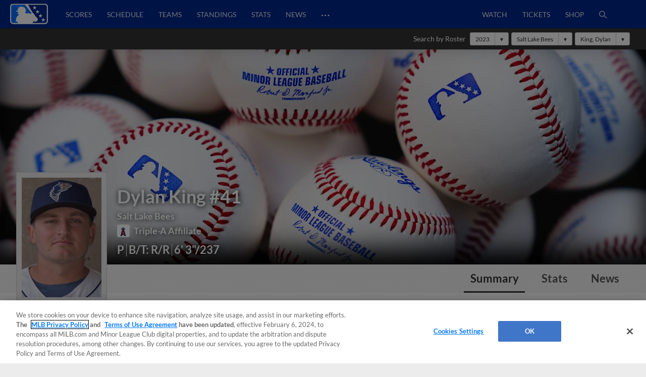

--- FILE ---
content_type: text/html; charset=utf-8
request_url: https://www.google.com/recaptcha/api2/aframe
body_size: 181
content:
<!DOCTYPE HTML><html><head><meta http-equiv="content-type" content="text/html; charset=UTF-8"></head><body><script nonce="iAm5064GX6z1YoFs3PHGEg">/** Anti-fraud and anti-abuse applications only. See google.com/recaptcha */ try{var clients={'sodar':'https://pagead2.googlesyndication.com/pagead/sodar?'};window.addEventListener("message",function(a){try{if(a.source===window.parent){var b=JSON.parse(a.data);var c=clients[b['id']];if(c){var d=document.createElement('img');d.src=c+b['params']+'&rc='+(localStorage.getItem("rc::a")?sessionStorage.getItem("rc::b"):"");window.document.body.appendChild(d);sessionStorage.setItem("rc::e",parseInt(sessionStorage.getItem("rc::e")||0)+1);localStorage.setItem("rc::h",'1762222344899');}}}catch(b){}});window.parent.postMessage("_grecaptcha_ready", "*");}catch(b){}</script></body></html>

--- FILE ---
content_type: text/css; charset=utf-8
request_url: https://builds.mlbstatic.com/milb.com/builds/site-core/1757088395714/styles/site.css
body_size: 58060
content:
@charset "UTF-8";/*! normalize.css v5.0.0 | MIT License | github.com/necolas/normalize.css */@import url(https://fonts.googleapis.com/css?family=Roboto:400,700);.p-ad,sub,sup{line-height:0}button,hr,input{overflow:visible}.l-grid__content-title,button,select{text-transform:none}a,legend{color:inherit}.debug-box h3 a,audio,canvas,progress,video{display:inline-block}progress,sub,sup{vertical-align:baseline}.p-countdown-clock__image,[data-aspect-ratio]{background-size:cover;background-repeat:no-repeat}html{font-family:sans-serif;line-height:1.15;-ms-text-size-adjust:100%;-webkit-text-size-adjust:100%}body{margin:0}article,aside,details,figcaption,figure,footer,header,main,menu,nav,section{display:block}h1{margin:.67em 0}figure{margin:1em 40px}hr{box-sizing:content-box;height:0}[type=checkbox],[type=radio],legend{box-sizing:border-box;padding:0}code,kbd,pre,samp{font-family:monospace,monospace;font-size:1em}a{background-color:transparent;-webkit-text-decoration-skip:objects}a:active,a:hover{outline-width:0}abbr[title]{border-bottom:none;text-decoration:underline;text-decoration:underline dotted}b,strong{font-weight:bolder}dfn{font-style:italic}mark{background-color:#ff0;color:#000}small{font-size:80%}sub,sup{font-size:75%;position:relative}sub{bottom:-.25em}sup{top:-.5em}audio:not([controls]){display:none;height:0}img{border-style:none}svg:not(:root){overflow:hidden}button,input,optgroup,select,textarea{font-family:sans-serif;font-size:100%;line-height:1.15;margin:0}[type=reset],[type=submit],button,html [type=button]{-webkit-appearance:button}[type=button]::-moz-focus-inner,[type=reset]::-moz-focus-inner,[type=submit]::-moz-focus-inner,button::-moz-focus-inner{border-style:none;padding:0}[type=button]:-moz-focusring,[type=reset]:-moz-focusring,[type=submit]:-moz-focusring,button:-moz-focusring{outline:ButtonText dotted 1px}fieldset{border:1px solid silver;margin:0 2px;padding:.35em .625em .75em}legend{display:table;max-width:100%;white-space:normal}textarea{overflow:auto}[type=number]::-webkit-inner-spin-button,[type=number]::-webkit-outer-spin-button{height:auto}[type=search]{-webkit-appearance:textfield;outline-offset:-2px}[type=search]::-webkit-search-cancel-button,[type=search]::-webkit-search-decoration{-webkit-appearance:none}::-webkit-file-upload-button{-webkit-appearance:button;font:inherit}summary{display:list-item}[hidden],template{display:none}.sr-only{border:0;clip:rect(0,0,0,0);height:1px;margin:-1px;overflow:hidden;padding:0;position:absolute;width:1px}.sr-only-focusable:active,.sr-only-focusable:focus{clip:auto;height:auto;margin:0;overflow:visible;position:static;width:auto}[data-aspect-ratio]{background-color:#ECECEC;background-image:url(https://www.mlbstatic.com/team-logos/image-placeholders/milb.svg);background-position:center;display:block;max-width:100%;overflow:hidden;position:relative}[data-aspect-ratio]::before{content:"";display:block}[data-aspect-ratio]>*{display:block;height:100%;left:0;position:absolute;top:0;width:100%}[data-aspect-ratio] img{object-fit:cover;height:100%}[data-aspect-ratio="4:1"]::before{padding-top:25%}[data-aspect-ratio="3:1"]::before{padding-top:33.33333333%}[data-aspect-ratio="5:2"]::before{padding-top:40%}[data-aspect-ratio="16:9"]::before{padding-top:56.25%}[data-aspect-ratio="1:1"]::before{padding-top:100%}[data-aspect-ratio="4:5"]::before{padding-top:125%}.debug-box{background-color:#FFF;color:#333;font-size:11px;margin:25px 10px;padding:0;overflow:hidden}.debug-box a{color:#0094ff}.debug-box section{margin:0;padding:0;border-bottom:1px solid #2B2B2B}.debug-box li{margin:5px 5px 0 18px;list-style-type:disc}.debug-box em{font-style:italic}.debug-box h2{color:#FFF;background-color:#0D3D61;margin:0;font-size:14px;padding:7px 14px}.debug-box h2 span{font-style:italic;font-weight:700;text-transform:uppercase}.debug-box h3{font-size:1.2em;background:#146195;padding:3px 14px 3px 21px;color:#FFF;line-height:1.5;margin:0;position:relative}.debug-box h3 a{color:#FFF;width:100%}.debug-box p{padding:7px}.debug-box pre{font-size:11px;background-color:#F8F8FF;border:1px solid silver;padding:7px;margin:7px}.debug-box [data-toggle=collapse].collapsed::before{content:" ";height:0;position:absolute;width:0;border:5px solid transparent;border-left-color:#333;left:10px;top:7px}.debug-box [data-toggle=collapse]::before{content:" ";height:0;position:absolute;width:0;border:5px solid transparent;border-top-color:#333;left:7px;top:10px}.debug-box .well{border:0;border-radius:0;margin:0}.debug-box #debug-stacktrace{padding:0!important}.debug-box #debug-stacktrace blockquote{padding:.5em}.debug-box #debug-stacktrace li{border-bottom:solid 1px #000}.debug-box #debug-stacktrace .debug-error-details ul{padding:.2em;display:none;background-color:#EEE}.l-grid{-webkit-align-items:stretch;-ms-flex-align:stretch;align-items:stretch;display:-webkit-flex;display:-ms-flexbox;display:flex;-webkit-flex-wrap:wrap;-ms-flex-wrap:wrap;flex-wrap:wrap}.l-grid--gutters{padding-left:1rem;padding-right:1rem}.l-grid__col{-webkit-flex-basis:100%;-ms-flex-preferred-size:100%;flex-basis:100%;max-width:100%;min-height:1px}.l-grid__col--auto{-webkit-flex:auto;-ms-flex:auto;flex:auto}.l-grid__col--transparent{background-color:transparent!important}.l-grid__col--2{-webkit-flex-basis:16.66666667%;-ms-flex-preferred-size:16.66666667%;flex-basis:16.66666667%;max-width:16.66666667%}.l-grid__col--3{-webkit-flex-basis:25%;-ms-flex-preferred-size:25%;flex-basis:25%;max-width:25%}.l-grid__col--4{-webkit-flex-basis:33.33333333%;-ms-flex-preferred-size:33.33333333%;flex-basis:33.33333333%;max-width:33.33333333%}.l-grid__col--5{-webkit-flex-basis:41.66666667%;-ms-flex-preferred-size:41.66666667%;flex-basis:41.66666667%;max-width:41.66666667%}.l-grid__col--6{-webkit-flex-basis:50%;-ms-flex-preferred-size:50%;flex-basis:50%;max-width:50%}.l-grid__col--7{-webkit-flex-basis:58.33333333%;-ms-flex-preferred-size:58.33333333%;flex-basis:58.33333333%;max-width:58.33333333%}.l-grid__col--8{-webkit-flex-basis:66.66666667%;-ms-flex-preferred-size:66.66666667%;flex-basis:66.66666667%;max-width:66.66666667%}.l-grid__col--9{-webkit-flex-basis:75%;-ms-flex-preferred-size:75%;flex-basis:75%;max-width:75%}.l-grid__col--10{-webkit-flex-basis:83.33333333%;-ms-flex-preferred-size:83.33333333%;flex-basis:83.33333333%;max-width:83.33333333%}@media (max-width:567px){.l-grid__col--xs-2{-webkit-flex-basis:16.66666667%;-ms-flex-preferred-size:16.66666667%;flex-basis:16.66666667%;max-width:16.66666667%}.l-grid__col--xs-3{-webkit-flex-basis:25%;-ms-flex-preferred-size:25%;flex-basis:25%;max-width:25%}.l-grid__col--xs-4{-webkit-flex-basis:33.33333333%;-ms-flex-preferred-size:33.33333333%;flex-basis:33.33333333%;max-width:33.33333333%}.l-grid__col--xs-5{-webkit-flex-basis:41.66666667%;-ms-flex-preferred-size:41.66666667%;flex-basis:41.66666667%;max-width:41.66666667%}.l-grid__col--xs-6{-webkit-flex-basis:50%;-ms-flex-preferred-size:50%;flex-basis:50%;max-width:50%}.l-grid__col--xs-7{-webkit-flex-basis:58.33333333%;-ms-flex-preferred-size:58.33333333%;flex-basis:58.33333333%;max-width:58.33333333%}.l-grid__col--xs-8{-webkit-flex-basis:66.66666667%;-ms-flex-preferred-size:66.66666667%;flex-basis:66.66666667%;max-width:66.66666667%}.l-grid__col--xs-9{-webkit-flex-basis:75%;-ms-flex-preferred-size:75%;flex-basis:75%;max-width:75%}.l-grid__col--xs-10{-webkit-flex-basis:83.33333333%;-ms-flex-preferred-size:83.33333333%;flex-basis:83.33333333%;max-width:83.33333333%}.l-grid__col--xs-hidden,.l-grid__content--xs-hidden{display:none}}@media (min-width:568px) and (max-width:767px){.l-grid__col--sm-2{-webkit-flex-basis:16.66666667%;-ms-flex-preferred-size:16.66666667%;flex-basis:16.66666667%;max-width:16.66666667%}.l-grid__col--sm-3{-webkit-flex-basis:25%;-ms-flex-preferred-size:25%;flex-basis:25%;max-width:25%}.l-grid__col--sm-4{-webkit-flex-basis:33.33333333%;-ms-flex-preferred-size:33.33333333%;flex-basis:33.33333333%;max-width:33.33333333%}.l-grid__col--sm-5{-webkit-flex-basis:41.66666667%;-ms-flex-preferred-size:41.66666667%;flex-basis:41.66666667%;max-width:41.66666667%}.l-grid__col--sm-6{-webkit-flex-basis:50%;-ms-flex-preferred-size:50%;flex-basis:50%;max-width:50%}.l-grid__col--sm-7{-webkit-flex-basis:58.33333333%;-ms-flex-preferred-size:58.33333333%;flex-basis:58.33333333%;max-width:58.33333333%}.l-grid__col--sm-8{-webkit-flex-basis:66.66666667%;-ms-flex-preferred-size:66.66666667%;flex-basis:66.66666667%;max-width:66.66666667%}.l-grid__col--sm-9{-webkit-flex-basis:75%;-ms-flex-preferred-size:75%;flex-basis:75%;max-width:75%}.l-grid__col--sm-10{-webkit-flex-basis:83.33333333%;-ms-flex-preferred-size:83.33333333%;flex-basis:83.33333333%;max-width:83.33333333%}.l-grid__col--sm-hidden,.l-grid__content--sm-hidden{display:none}}@media (min-width:768px) and (max-width:1023px){.l-grid__col--md-2{-webkit-flex-basis:16.66666667%;-ms-flex-preferred-size:16.66666667%;flex-basis:16.66666667%;max-width:16.66666667%}.l-grid__col--md-3{-webkit-flex-basis:25%;-ms-flex-preferred-size:25%;flex-basis:25%;max-width:25%}.l-grid__col--md-4{-webkit-flex-basis:33.33333333%;-ms-flex-preferred-size:33.33333333%;flex-basis:33.33333333%;max-width:33.33333333%}.l-grid__col--md-5{-webkit-flex-basis:41.66666667%;-ms-flex-preferred-size:41.66666667%;flex-basis:41.66666667%;max-width:41.66666667%}.l-grid__col--md-6{-webkit-flex-basis:50%;-ms-flex-preferred-size:50%;flex-basis:50%;max-width:50%}.l-grid__col--md-7{-webkit-flex-basis:58.33333333%;-ms-flex-preferred-size:58.33333333%;flex-basis:58.33333333%;max-width:58.33333333%}.l-grid__col--md-8{-webkit-flex-basis:66.66666667%;-ms-flex-preferred-size:66.66666667%;flex-basis:66.66666667%;max-width:66.66666667%}.l-grid__col--md-9{-webkit-flex-basis:75%;-ms-flex-preferred-size:75%;flex-basis:75%;max-width:75%}.l-grid__col--md-10{-webkit-flex-basis:83.33333333%;-ms-flex-preferred-size:83.33333333%;flex-basis:83.33333333%;max-width:83.33333333%}.l-grid__col--md-hidden,.l-grid__content--md-hidden{display:none}}@media (min-width:1024px) and (max-width:1303px){.l-grid__col--lg-2{-webkit-flex-basis:16.66666667%;-ms-flex-preferred-size:16.66666667%;flex-basis:16.66666667%;max-width:16.66666667%}.l-grid__col--lg-3{-webkit-flex-basis:25%;-ms-flex-preferred-size:25%;flex-basis:25%;max-width:25%}.l-grid__col--lg-4{-webkit-flex-basis:33.33333333%;-ms-flex-preferred-size:33.33333333%;flex-basis:33.33333333%;max-width:33.33333333%}.l-grid__col--lg-5{-webkit-flex-basis:41.66666667%;-ms-flex-preferred-size:41.66666667%;flex-basis:41.66666667%;max-width:41.66666667%}.l-grid__col--lg-6{-webkit-flex-basis:50%;-ms-flex-preferred-size:50%;flex-basis:50%;max-width:50%}.l-grid__col--lg-7{-webkit-flex-basis:58.33333333%;-ms-flex-preferred-size:58.33333333%;flex-basis:58.33333333%;max-width:58.33333333%}.l-grid__col--lg-8{-webkit-flex-basis:66.66666667%;-ms-flex-preferred-size:66.66666667%;flex-basis:66.66666667%;max-width:66.66666667%}.l-grid__col--lg-9{-webkit-flex-basis:75%;-ms-flex-preferred-size:75%;flex-basis:75%;max-width:75%}.l-grid__col--lg-10{-webkit-flex-basis:83.33333333%;-ms-flex-preferred-size:83.33333333%;flex-basis:83.33333333%;max-width:83.33333333%}.l-grid__col--lg-hidden,.l-grid__content--lg-hidden{display:none}}@media (min-width:1304px){.l-grid__col--xl-2{-webkit-flex-basis:16.66666667%;-ms-flex-preferred-size:16.66666667%;flex-basis:16.66666667%;max-width:16.66666667%}.l-grid__col--xl-3{-webkit-flex-basis:25%;-ms-flex-preferred-size:25%;flex-basis:25%;max-width:25%}.l-grid__col--xl-4{-webkit-flex-basis:33.33333333%;-ms-flex-preferred-size:33.33333333%;flex-basis:33.33333333%;max-width:33.33333333%}.l-grid__col--xl-5{-webkit-flex-basis:41.66666667%;-ms-flex-preferred-size:41.66666667%;flex-basis:41.66666667%;max-width:41.66666667%}.l-grid__col--xl-6{-webkit-flex-basis:50%;-ms-flex-preferred-size:50%;flex-basis:50%;max-width:50%}.l-grid__col--xl-7{-webkit-flex-basis:58.33333333%;-ms-flex-preferred-size:58.33333333%;flex-basis:58.33333333%;max-width:58.33333333%}.l-grid__col--xl-8{-webkit-flex-basis:66.66666667%;-ms-flex-preferred-size:66.66666667%;flex-basis:66.66666667%;max-width:66.66666667%}.l-grid__col--xl-9{-webkit-flex-basis:75%;-ms-flex-preferred-size:75%;flex-basis:75%;max-width:75%}.l-grid__col--xl-10{-webkit-flex-basis:83.33333333%;-ms-flex-preferred-size:83.33333333%;flex-basis:83.33333333%;max-width:83.33333333%}.l-grid__col--xl-hidden,.l-grid__content--xl-hidden{display:none}}.l-grid__content>:not(:last-child){margin-bottom:1rem}.l-grid__content--inset{margin:1rem}.l-grid__content--box{padding:1rem}.l-grid__content--card{background-color:#FFF;box-shadow:0 2px 3px rgba(0,0,0,.1);margin:1rem;padding:1rem}@media (max-width:568px){.l-grid__content--card{margin-left:0;margin-right:0}}.l-grid__content--flat-card{border:1px solid #D2D2D2;margin:1rem;padding:1rem}@media (max-width:568px){.l-grid__content--flat-card{margin-left:0;margin-right:0}}.l-grid__content--flat-card>.l-grid__content-title{background-color:#F7F7F7;margin-left:-1rem;margin-right:-1rem;margin-top:-1rem;padding:1rem}@media (max-width:320px){.l-grid__content--flat-card>.l-grid__content-title{margin-left:0;margin-right:0}}.l-grid__content-more-link{font-size:1rem;font-family:Lato,"Helvetica Neue",Helvetica,Arial,sans-serif;line-height:1.2}@media (min-width:768px){.l-grid__content-more-link{font-size:1rem}}.l-grid__content-more-link::after{content:" \00BB"}@font-face{font-family:Lato;src:url(../fonts/Lato-Regular.ttf);font-weight:400}@font-face{font-family:Lato;src:url(../fonts/Lato-Bold.ttf);font-weight:700}@font-face{font-family:Lato;src:url(../fonts/Lato-Italic.ttf);font-weight:400;font-style:italic}.u-text-h1,.u-text-h2,.u-text-h3,.u-text-h4,.u-text-h5,.u-text-h6,.u-text-h7,h1,h2,h3,h4,h5,h6{font-family:Lato,"Helvetica Neue",Helvetica,Arial,sans-serif;line-height:1.2;margin-bottom:1rem;margin-top:0}.u-text-h1--line,.u-text-h2--line,.u-text-h3--line,.u-text-h4--line,.u-text-h5--line,.u-text-h6--line,.u-text-h7--line,h1--line,h2--line,h3--line,h4--line,h5--line,h6--line{-webkit-align-items:center;-ms-flex-align:center;align-items:center;display:-webkit-flex;display:-ms-flexbox;display:flex}.is-app .u-app-hide,[data-pb-appears],[data-pb-expires]{display:none!important}.u-text-h1--line::after,.u-text-h2--line::after,.u-text-h3--line::after,.u-text-h4--line::after,.u-text-h5--line::after,.u-text-h6--line::after,.u-text-h7--line::after,h1--line::after,h2--line::after,h3--line::after,h4--line::after,h5--line::after,h6--line::after{background-color:#333;content:"";-webkit-flex-grow:1;-ms-flex-positive:1;flex-grow:1;height:1px;margin-left:.5rem}ol,ul{margin:0;padding:0}.u-text-h1,h1{font-size:2.00533921rem}@media (min-width:768px){.u-text-h1,h1{font-size:2.64265664rem}}.p-heading--themed .p-heading__text--h1,.u-text-h2,h2{font-size:1.685159rem}@media (min-width:768px){.u-text-h2,h2{font-size:2.07267187rem}}.u-text-h3,h3{font-size:1.4161rem}@media (min-width:768px){.u-text-h3,h3{font-size:1.625625rem}}.u-text-h4,h4{font-size:1.19rem}@media (min-width:768px){.u-text-h4,h4{font-size:1.275rem}.u-text-h5,h5{font-size:1rem}}.u-text-h5,h5{font-size:1rem}.u-text-h6,h6{font-size:.84033613rem}@media (min-width:768px){.u-text-h6,h6{font-size:.78431373rem}}.u-text-h7{font-size:.70616482rem}@media (min-width:768px){.u-text-h7{font-size:.61514802rem}}p{margin-bottom:1rem;margin-top:0}.u-text-body{font-size:1rem}.p-text-caption{font-size:.87489064rem;color:#666}.p-text-subcaption{font-size:.76543363rem;color:#666}ul{list-style:none}.p-text-list,.p-wysiwyg ol,.p-wysiwyg ul{line-height:1.2;list-style:disc;margin-bottom:1rem;margin-top:0;padding-left:1rem}.p-text-list--unstyled{list-style:none;padding-left:0}.p-text-list li,.p-wysiwyg li{margin-bottom:1rem}.p-text-list--ordered,.p-wysiwyg ol{list-style:decimal}a{text-decoration:none}.p-text-link{color:#1f5a97;font-weight:700}.p-text-more-link{font-size:1rem;font-family:Lato,"Helvetica Neue",Helvetica,Arial,sans-serif;line-height:1.2}@media (min-width:768px){.p-text-more-link{font-size:1rem}}.p-text-more-link::after{content:" \00BB"}.u-text-reset{line-height:1;margin-bottom:0}.u-text-underlined{border-bottom:1px solid #D2D2D2;padding-bottom:1rem}.u-text-left{text-align:left}.u-text-center{text-align:center}.u-text-right{text-align:right}.is-app .u-app-hide{visibility:hidden!important}.p-accordion__actual-checkbox{position:absolute;opacity:0}.p-accordion__actual-checkbox:checked+.p-accordion__title-icon-container .p-accordion__icon--expand{display:none}.p-accordion__actual-checkbox:checked+.p-accordion__title-icon-container .p-accordion__icon--contract{display:inline}.p-accordion__actual-checkbox:checked+.p-accordion__title-icon-container+.p-accordion__content-container{max-height:2500px}.p-accordion__actual-checkbox:focus+.p-accordion__title-icon-container .p-accordion__icon{outline:#80CCFF auto 1px}.p-accordion__actual-checkbox:disabled+.p-accordion__title-icon-container .p-accordion__icon{display:none;visibility:hidden}.p-accordion__title-icon-container{cursor:pointer;margin-bottom:1rem;position:relative;display:-webkit-flex;display:-ms-flexbox;display:flex;-webkit-flex-wrap:nowrap;-ms-flex-wrap:nowrap;flex-wrap:nowrap}.p-accordion__icon{margin-right:.25rem;vertical-align:middle!important}.p-accordion__icon--contract{display:none}.p-accordion__content-container{max-height:0;transition:.3s;overflow:hidden}.p-accordion__content>*{margin-bottom:1rem}.p-accordion--icon-right .p-accordion__icon-container{-webkit-order:2;-ms-flex-order:2;order:2}.p-accordion--icon-right .p-accordion__title{-webkit-order:1;-ms-flex-order:1;order:1;-webkit-flex-grow:1;-ms-flex-positive:1;flex-grow:1}.p-accordion--icon-left .p-accordion__icon-container{-webkit-order:1;-ms-flex-order:1;order:1}.p-accordion--icon-left .p-accordion__title{-webkit-order:2;-ms-flex-order:2;order:2;-webkit-flex-grow:1;-ms-flex-positive:1;flex-grow:1}.p-ad{display:block;margin:0 auto;text-align:center;overflow:hidden}.p-ad .ad-responsive-size{display:none}@media (max-width:567px){.p-ad .ad-responsive-size[data-thresholds*='0']{display:block!important}}@media (min-width:568px) and (max-width:767px){.p-ad .ad-responsive-size[data-thresholds*='1']{display:block!important}}@media (min-width:768px) and (max-width:1023px){.p-ad .ad-responsive-size[data-thresholds*='2']{display:block!important}}@media (min-width:1024px) and (max-width:1303px){.p-ad .ad-responsive-size[data-thresholds*='3']{display:block!important}}@media (min-width:1304px){.p-ad .ad-responsive-size[data-thresholds*='4']{display:block!important}}.is-app .p-ad .ad-responsive-size[id^=ad-top-banner],.isMlbPartner .ad,.isMlbPartner .p-ad,.p-countdown-clock{display:none}.p-ad .ad-responsive-size[data-sizes='[[300,250]]']{background-color:#ECECEC;width:300px;height:250px;margin-right:auto;margin-left:auto}.p-ad .ad-responsive-size[data-sizes='[[160,150]]']{background-color:#ECECEC;width:160px;height:150px;margin-right:auto;margin-left:auto}.p-ad .ad-responsive-size[id^=ad-top-banner]{padding-top:.5rem;padding-bottom:.5rem}.p-ad .ad-responsive-size[id^=ad-top-banner][data-thresholds*='0'],.p-ad .ad-responsive-size[id^=ad-top-banner][data-thresholds*='1']{min-height:66px}.p-ad .ad-responsive-size[id^=ad-top-banner][data-thresholds*='2'],.p-ad .ad-responsive-size[id^=ad-top-banner][data-thresholds*='3']{min-height:106px}.p-ad .ad-responsive-size[id^=ad-top-banner][data-thresholds*='4']{min-height:116px}.p-ad__background-overlay{position:absolute;top:130px;width:130px;left:-130px}.p-ad--interstitial .p-modal__body,.p-ad--interstitial .p-modal__header{padding:.25rem}.p-ad--interstitial .p-modal__header{font-size:.76543363rem;font-family:Lato,"Helvetica Neue",Helvetica,Arial,sans-serif;-webkit-justify-content:flex-end;-ms-flex-pack:end;justify-content:flex-end}.p-alert,.p-modal__header{-webkit-justify-content:space-between}.p-ad--interstitial .p-modal__close{margin-left:.5rem}.l-grid__content--none .p-ad{margin-top:1rem}.p-alert,.p-alert--sm--line{display:-webkit-flex;display:-ms-flexbox}.taboolaContainer{background-color:#FFF!important;max-width:1284px;margin:auto}.p-alert--sm,.p-alert__presented-by-text{line-height:1.2;margin-bottom:0;margin-top:0}.p-alert{font-size:.87489064rem;font-family:Lato,"Helvetica Neue",Helvetica,Arial,sans-serif;display:flex;-ms-flex-pack:justify;justify-content:space-between;border-radius:3px;padding:.5rem 1rem}.p-alert--sm{font-family:Lato,"Helvetica Neue",Helvetica,Arial,sans-serif;font-size:.70616482rem;padding:.25rem .5rem}.p-alert--sm--line{-webkit-align-items:center;-ms-flex-align:center;align-items:center;display:flex}.p-alert--sm--line::after{background-color:#333;content:"";-webkit-flex-grow:1;-ms-flex-positive:1;flex-grow:1;height:1px;margin-left:.5rem}@media (min-width:768px){.p-alert--sm{font-size:.61514802rem}}.p-alert--disclaimer{background-color:#FCF2C0;color:#b49809}.p-alert--error{background-color:#F4DEDC;color:#9f3b32}.p-alert--success{background-color:#CBE2D4;color:#3e7052}.p-alert--live-look,.p-alert--no-hitter{padding-top:.25rem;padding-bottom:.25rem;background-color:#000;font-family:Lato,"Helvetica Neue",Helvetica,Arial,sans-serif}.p-alert--helpful{padding-left:0;padding-right:0}.p-alert--no-hitter{border-radius:0;color:#80CCFF}.p-alert--live-look{border-radius:0;color:#FFA800}.p-alert--informational{color:#666;background-color:#F7F7F7}.p-alert--breaking-news,.p-alert--developing-story,.p-alert--right-now{-webkit-animation:AlertBackgroundAnimation 5s ease-in-out infinite;animation:AlertBackgroundAnimation 5s ease-in-out infinite;background:linear-gradient(269deg,#C00,#D50032);border-radius:0;color:#FFF;font-size:20px;-webkit-justify-content:flex-start;-ms-flex-pack:start;justify-content:flex-start;line-height:1.2em;margin-left:auto;margin-right:auto;max-width:1284px;padding:1rem;width:100%}.p-alert--breaking-news .p-alert__header,.p-alert--breaking-news::before,.p-alert--developing-story .p-alert__header,.p-alert--developing-story::before,.p-alert--right-now .p-alert__header,.p-alert--right-now::before{font-weight:700;white-space:pre}.p-alert--breaking-news .p-alert__text,.p-alert--developing-story .p-alert__text,.p-alert--right-now .p-alert__text{vertical-align:baseline}.p-alert--breaking-news .p-alert__text--link,.p-alert--developing-story .p-alert__text--link,.p-alert--right-now .p-alert__text--link{color:#FFF}.p-alert--breaking-news .p-alert__text--link:hover,.p-alert--developing-story .p-alert__text--link:hover,.p-alert--right-now .p-alert__text--link:hover{text-decoration:underline;color:#FFF}.p-alert--breaking-news .p-alert__sponsor-logo,.p-alert--developing-story .p-alert__sponsor-logo,.p-alert--right-now .p-alert__sponsor-logo{margin-right:10px;margin-left:20px;max-height:32px;max-width:none}.p-alert--breaking-news .p-alert__close,.p-alert--developing-story .p-alert__close,.p-alert--right-now .p-alert__close{display:-webkit-flex;display:-ms-flexbox;display:flex;line-height:1;margin-left:auto}@media (max-width:568px){.p-alert--breaking-news,.p-alert--developing-story,.p-alert--right-now{-webkit-flex-flow:column wrap;-ms-flex-flow:column wrap;flex-flow:column wrap}.p-alert--breaking-news .p-alert__close,.p-alert--developing-story .p-alert__close,.p-alert--right-now .p-alert__close{position:absolute;top:7px;right:1rem}}.p-alert--developing-story::before{content:"Developing Story: "}.p-alert--right-now::before{content:"Right Now: "}.p-alert__text{display:inline-block;vertical-align:middle}.p-alert__text.p-alert__text--link{color:inherit}.p-alert__text.p-alert__text--link:hover{color:inherit;text-decoration:underline}.p-alert__presented-by-text{font-family:Lato,"Helvetica Neue",Helvetica,Arial,sans-serif;font-size:.84033613rem;display:inline-block;vertical-align:text-bottom;margin-left:.5rem;color:#E2E2E2}.p-alert__presented-by-text--line{-webkit-align-items:center;-ms-flex-align:center;align-items:center;display:-webkit-flex;display:-ms-flexbox;display:flex}.p-alert__presented-by-text--line::after{background-color:#333;content:"";-webkit-flex-grow:1;-ms-flex-positive:1;flex-grow:1;height:1px;margin-left:.5rem}@media (min-width:768px){.p-alert__presented-by-text{font-size:.78431373rem}.p-button__button{font-size:1rem}}.p-alert .p-icon--close{font-size:1rem;vertical-align:middle}.p-alert .p-icon--close:hover{cursor:pointer}@-webkit-keyframes AlertBackgroundAnimation{0%,100%{background-position:0 50%}50%{background-position:100% 50%}}@keyframes AlertBackgroundAnimation{0%,100%{background-position:0 50%}50%{background-position:100% 50%}}.p-appstore-button .p-logo{width:auto;height:auto}.p-appstore-button .p-logo--sm{width:8.75rem;height:auto}.p-appstore-button .p-logo--regular{width:11.25rem;height:auto}.p-appstore-button .p-logo--lg{width:15rem;height:auto}.p-button--full-width,.p-button-group .p-button__button,.p-button-group .p-button__link,.p-button__button--full-width{width:100%}.p-appstore-button--left{text-align:left}.p-appstore-button--center{text-align:center}.p-appstore-button--right{text-align:right}.p-button-group{display:-webkit-flex;display:-ms-flexbox;display:flex;-webkit-flex-wrap:wrap;-ms-flex-wrap:wrap;flex-wrap:wrap;-webkit-align-items:center;-ms-flex-align:center;align-items:center}.p-button-group .p-button{-webkit-flex:0 1 auto;-ms-flex:0 1 auto;flex:0 1 auto}.p-button-group .p-button:not(:first-child) .p-button__button{border-left-width:0;border-bottom-left-radius:0;border-top-left-radius:0}.p-button-group .p-button:not(:last-child) .p-button__button{border-bottom-right-radius:0;border-top-right-radius:0}.p-button-group .p-button__button{padding:1rem}.p-button-group .p-button__button:active,.p-button-group .p-button__button:focus{outline-offset:-.25rem}.p-button-group .p-button__button--sm{padding:.5rem}.p-button-group--full-width .p-button{-webkit-flex:auto;-ms-flex:auto;flex:auto}.p-button-group--spaced{margin:0 -5px}.p-button-group--spaced .p-button:not(:first-child) .p-button__button{border-left-width:1px}.p-button-group--spaced .p-button__button{margin:5px}.p-button-group--spaced .p-button__link{display:-webkit-flex;display:-ms-flexbox;display:flex}.p-button,.p-dropdown{display:-ms-inline-flexbox}@media (max-width:568px){.p-button-group--spaced .p-button{-webkit-flex:1 0 100%;-ms-flex:1 0 100%;flex:1 0 100%}}@media (min-width:568px) and (max-width:767px){.p-button-group--spaced .p-button{-webkit-flex:1 0 50%;-ms-flex:1 0 50%;flex:1 0 50%}}@media (min-width:768px) and (max-width:1023px){.p-button-group--spaced .p-button{-webkit-flex:1 0 33%;-ms-flex:1 0 33%;flex:1 0 33%}}@media (min-width:1024px) and (max-width:1303px){.p-button-group--spaced .p-button{-webkit-flex:1 0 25%;-ms-flex:1 0 25%;flex:1 0 25%}}@media (min-width:1304px){.p-button-group--spaced .p-button{-webkit-flex:1 0 auto;-ms-flex:1 0 auto;flex:1 0 auto}}.p-button{display:-webkit-inline-flex;display:inline-flex}.p-button--full-width{display:block}.p-button--centered{display:block;text-align:center}.p-button--alignedRight{display:block;text-align:right}.p-button__button{font-size:1rem;font-family:Lato,"Helvetica Neue",Helvetica,Arial,sans-serif;border-radius:3px;border:1px solid;color:#FFF;cursor:pointer;line-height:1;padding:1rem 2rem;text-shadow:0 1px 0 #246AD8;transition:.2s}.p-button__button--lg,.p-button__button--sm,.p-countdown-clock__title--sm{line-height:1.2;font-family:Lato,"Helvetica Neue",Helvetica,Arial,sans-serif}.p-button__button:disabled{cursor:not-allowed;text-shadow:none}.p-button__button--lg{font-size:1.19rem;padding-left:4rem;padding-right:4rem}@media (min-width:768px){.p-button__button--lg{font-size:1.275rem}}.p-button__button--sm{font-size:.84033613rem;padding:.5rem 1rem}@media (min-width:768px){.p-button__button--sm{font-size:.78431373rem}}.p-button__button--primary{background-color:#4C8CEE;border-color:#246AD8}.p-button__button--primary:hover{background-color:#246AD8}.p-button__button--primary:disabled{background-color:rgba(76,140,238,.55);border-color:rgba(36,106,216,.5);color:rgba(255,255,255,.8)}.p-button__button--secondary{color:#666;background-color:#FFF;border-color:#D2D2D2;text-shadow:0 1px 0 #FFF}.p-button__button--secondary:hover{background-color:#ECECEC}.p-button__button--secondary:disabled{color:rgba(102,102,102,.8);border-color:rgba(210,210,210,.5);background-color:rgba(255,255,255,.55)}.p-button__button--tertiary{color:#666;background-color:#F1F1F1;border-color:#E2E2E2;text-shadow:0 1px 0 #FFF}.p-button__button--tertiary:hover{background-color:#E2E2E2}.p-button__button--tertiary:disabled{color:rgba(102,102,102,.8);border-color:rgba(226,226,226,.5);background-color:rgba(241,241,241,.55)}.p-button__button--tickets{background-color:#24A133;border-color:#058A15;text-shadow:0 1px 0 #058A15}.p-button__button--tickets:hover{background-color:#058A15}.p-button__button--tickets:disabled{color:rgba(255,255,255,.8);border-color:rgba(5,138,21,.5);background-color:rgba(36,161,51,.55)}.p-button__button--mlb-tv{background-color:#FD7E17;border-color:#EC710D;text-shadow:0 1px 0 #EC710D}.p-button__button--mlb-tv:hover{background-color:#EC710D}.p-button__button--mlb-tv:disabled{color:rgba(255,255,255,.8);border-color:rgba(236,113,13,.5);background-color:rgba(253,126,23,.55)}.p-button__button--shop{background-color:#C23000;border-color:#AE2C00;text-shadow:0 1px 0 #AE2C00}.p-button__button--shop:hover{background-color:#AE2C00}.p-button__button--shop:disabled{color:rgba(255,255,255,.8);border-color:rgba(174,44,0,.5);background-color:rgba(194,48,0,.55)}.p-button__button--product{color:#666;background-color:#FFF;border-color:#D2D2D2;text-shadow:0 1px 0 #FFF}.p-button__button--product:hover{color:#FFF;background-color:#666;text-shadow:0 1px 0 #000}.p-button__button--product:disabled{text-shadow:none;color:rgba(102,102,102,.8);border-color:rgba(210,210,210,.5);background-color:rgba(255,255,255,.55)}.p-button__button--pink{background-color:#F9A8CB;border-color:#EA80AE;text-shadow:0 1px 0 #EA80AE}.p-button__button--pink:hover{background-color:#EA80AE}.p-button__button--pink:disabled{border-color:rgba(234,128,174,.5);background-color:rgba(249,168,203,.55)}.p-button__icon:not(:last-child){margin-right:.5rem}.p-countdown-clock{background-color:#FFF;position:relative;overflow:hidden;padding:1rem .5rem}@media (min-width:568px){.p-countdown-clock{padding:4rem 2rem}}.p-countdown-clock--sm{position:relative;overflow:hidden;padding:.5rem .25rem}@media (min-width:568px){.p-countdown-clock--sm{padding:1rem .5rem}}.p-countdown-clock__image{position:absolute;top:0;left:0;right:0;bottom:0;z-index:1;background-position:center center;-webkit-filter:brightness(40%);filter:brightness(40%)}.p-countdown-clock__content{position:relative;z-index:1}.p-countdown-clock--initialized{display:block}.p-countdown-clock--initialized .p-countdown-clock__container--time{visibility:visible}.p-countdown-clock__container--time,.p-dynamic-ad .ticket-grid .tix-grid-hidden,.p-scoreboard .g5-component{visibility:hidden}.p-countdown-clock--expired .p-countdown-clock__container--time,.p-countdown-clock--hidden{display:none}.p-countdown-clock--expired .p-countdown-clock__container--leavebehind{display:block}.p-countdown-clock__container{display:-webkit-flex;display:-ms-flexbox;display:flex;-webkit-justify-content:center;-ms-flex-pack:center;justify-content:center;text-align:center}.p-countdown-clock__container:not(:last-child){margin-bottom:1rem}.p-countdown-clock__container--leavebehind{display:none}.p-countdown-clock__container--leavebehind-visible{display:block}.p-countdown-clock__container--button .p-button--sm .p-icon--sm{width:1rem;height:1rem;vertical-align:middle}.p-countdown-clock__container--button .p-button--sm .p-button__text{vertical-align:middle}.p-countdown-clock__title{color:#FFF;margin-bottom:0;text-shadow:0 1px 5px #000}.p-countdown-clock__title--sm{font-size:1.19rem}@media (min-width:768px){.p-countdown-clock__title--sm{font-size:1.275rem}}.p-countdown-clock__title--dark{color:#000;text-shadow:none}.p-countdown-clock__leavebehind-text{color:#FFF;text-shadow:0 1px 5px #000}.p-countdown-clock__label{color:#ECECEC;text-transform:uppercase}.p-countdown-clock__panel{background-color:rgba(0,0,0,.6);color:#FFF;padding:.5rem;-webkit-flex:auto;-ms-flex:auto;flex:auto;margin-left:.25rem;margin-right:.25rem}@media (min-width:568px){.p-countdown-clock__panel{padding:1rem}}.p-countdown-clock__panel--sm{font-size:.87489064rem;font-family:Lato,"Helvetica Neue",Helvetica,Arial,sans-serif;padding:.5rem}.p-countdown-clock__panel--hidden{display:none}/*!
 * Pikaday
 * Copyright © 2014 David Bushell | BSD & MIT license | http://dbushell.com/
 */.pika-single{z-index:9999;display:block;position:relative;color:#333;background:#fff;border:1px solid #ccc;border-bottom-color:#bbb;font-family:"Helvetica Neue",Helvetica,Arial,sans-serif}.pika-single:after,.pika-single:before{content:" ";display:table}.pika-single:after{clear:both}.pika-single.is-hidden{display:none}.pika-single.is-bound{position:absolute;box-shadow:0 5px 15px -5px rgba(0,0,0,.5)}.pika-lendar{float:left;width:240px;margin:8px}.pika-title{position:relative;text-align:center}.pika-label{display:inline-block;position:relative;z-index:9999;overflow:hidden;margin:0;padding:5px 3px;font-size:14px;line-height:20px;font-weight:700;background-color:#fff}.pika-title select{cursor:pointer;position:absolute;z-index:9998;margin:0;left:0;top:5px;filter:alpha(opacity=0);opacity:0}.pika-next,.pika-prev{display:block;cursor:pointer;position:relative;outline:0;border:0;padding:0;width:20px;height:30px;text-indent:20px;white-space:nowrap;overflow:hidden;background-color:transparent;background-position:center center;background-repeat:no-repeat;background-size:75% 75%;opacity:.5}.p-datepicker,.pika-select{display:inline-block}.pika-next:hover,.pika-prev:hover{opacity:1}.is-rtl .pika-next,.pika-prev{float:left;background-image:url([data-uri])}.is-rtl .pika-prev,.pika-next{float:right;background-image:url([data-uri])}.pika-next.is-disabled,.pika-prev.is-disabled{cursor:default;opacity:.2}.pika-table{width:100%;border-collapse:collapse;border-spacing:0;border:0}.pika-table td,.pika-table th{width:14.285714285714286%;padding:0}.pika-table th{color:#999;font-size:12px;line-height:25px;font-weight:700;text-align:center}.pika-button{cursor:pointer;display:block;box-sizing:border-box;-moz-box-sizing:border-box;outline:0;border:0;margin:0;width:100%;padding:5px;color:#666;font-size:12px;line-height:15px;text-align:right;background:#f5f5f5}.pika-week{font-size:11px;color:#999}.is-today .pika-button{color:#3af;font-weight:700}.is-selected .pika-button{color:#fff;font-weight:700;background:#3af;box-shadow:inset 0 1px 3px #178fe5;border-radius:3px}.is-inrange .pika-button{background:#D5E9F7}.is-startrange .pika-button{color:#fff;background:#6CB31D;box-shadow:none;border-radius:3px}.is-endrange .pika-button{color:#fff;background:#3af;box-shadow:none;border-radius:3px}.is-disabled .pika-button,.is-outside-current-month .pika-button{pointer-events:none;cursor:default;color:#999;opacity:.3}.pika-button:hover{color:#fff;background:#ff8000;box-shadow:none;border-radius:3px}.p-datepicker__field,.p-scoreboard .g5-component--mlb-scores--minisb .p-button__button{background-color:transparent}.pika-table abbr{border-bottom:none;cursor:help}.p-datepicker{position:relative}.p-datepicker__next,.p-datepicker__prev,.p-datepicker__trigger{padding:1rem}.p-datepicker__trigger:focus{border-color:#4C8CEE;outline:0;position:relative;z-index:1}.p-datepicker__icon.p-icon{height:.5rem;vertical-align:middle;pointer-events:none}.p-datepicker__field{border:none;color:inherit;font-family:inherit;text-align:center;line-height:1;padding:0;pointer-events:none}.p-datepicker__plugin-container{position:absolute;max-height:0;overflow:hidden;transition:.2s max-height;width:100%;z-index:100}.p-datepicker__plugin-container--open{max-height:500px}.p-datepicker__plugin-container[data-increment=months] .pika-table{display:none}.p-datepicker__plugin-container[data-increment=months] .pika-title{border-bottom:none}.p-datepicker__plugin{border:1px solid #D2D2D2;border-bottom-left-radius:3px;border-bottom-right-radius:3px;box-shadow:none!important;color:inherit;max-width:100%;width:100%}.p-datepicker__plugin .pika-lendar{margin:0;width:100%}.p-datepicker__plugin .pika-next,.p-datepicker__plugin .pika-prev{transition:.2s;background-size:1rem;padding:1rem;height:1rem;width:1rem;box-sizing:content-box;font-size:0;color:#666;background-color:#FFF;text-shadow:0 1px 0 #FFF;display:none}.p-datepicker__plugin .pika-next:hover,.p-datepicker__plugin .pika-prev:hover{background-color:#ECECEC}.p-datepicker__plugin .pika-prev{border-right:1px solid #D2D2D2;border-top-left-radius:3px;border-bottom-left-radius:3px;margin-right:auto;-webkit-order:-1;-ms-flex-order:-1;order:-1}.p-datepicker__plugin .pika-next{border-left:1px solid #D2D2D2;border-top-right-radius:3px;border-bottom-right-radius:3px;margin-left:auto}.p-datepicker__plugin .pika-label{font-size:1rem;font-family:Lato,"Helvetica Neue",Helvetica,Arial,sans-serif;line-height:1.2;color:#666;cursor:pointer;padding:1rem .5rem;font-weight:400;transition:.2s;-webkit-flex:auto;-ms-flex:auto;flex:auto;width:50%}@media (min-width:768px){.p-datepicker__plugin .pika-label{font-size:1rem}}.p-datepicker__plugin .pika-label:first-child{border-bottom-left-radius:2px;border-right:1px solid #D2D2D2}.p-datepicker__plugin .pika-label:nth-child(2){border-bottom-right-radius:2px}.p-datepicker__plugin .pika-label:hover{background:#ECECEC}.p-datepicker__plugin .pika-select{-webkit-appearance:menulist-button;appearance:menulist-button;height:100%;width:100%;position:absolute;top:0;left:0}.p-datepicker__plugin .pika-select option{padding:.5rem 1rem}.p-datepicker__plugin .pika-table{font-size:.84033613rem;font-family:Lato,"Helvetica Neue",Helvetica,Arial,sans-serif;line-height:1.2;color:#666;transition:.2s;background-color:#FFF;-webkit-transform:translateZ(0);transform:translateZ(0)}@media (min-width:768px){.p-datepicker__plugin .pika-table{font-size:.78431373rem}}.p-datepicker__plugin .pika-title{display:-webkit-flex;display:-ms-flexbox;display:flex;-webkit-justify-content:center;-ms-flex-pack:center;justify-content:center;border-bottom:1px solid #D2D2D2}.p-datepicker__plugin .pika-button{background:0 0;font-family:inherit;transition:.2s}.p-datepicker__plugin .pika-button .pika-day{font-size:inherit}.p-datepicker__plugin .is-selected .pika-button,.p-datepicker__plugin .pika-button:hover{background:#ECECEC;box-shadow:none;color:inherit;font-weight:400}.p-datepicker__plugin .pika-table td,.p-datepicker__plugin .pika-table th{color:inherit;font-weight:400;padding:.5rem}.p-datepicker__plugin .pika-table abbr[title]{cursor:default;text-decoration:none}.p-dropdown{background-color:#FFF;border:1px solid #D2D2D2;border-radius:3px;color:#666;display:-webkit-inline-flex;display:inline-flex;font-family:Lato,"Helvetica Neue",Helvetica,Arial,sans-serif;line-height:1;position:relative}.p-dropdown:hover .p-dropdown__arrow{background-color:#ECECEC}.p-dropdown--focused{border-color:#4C8CEE}.p-dropdown__label{padding:1rem}.p-dropdown__arrow{padding:1rem 1.25rem;border-left:1px solid #D2D2D2;border-top-right-radius:3px;border-bottom-right-radius:3px;transition:.2s background-color}.p-dropdown__icon{height:.5rem!important;width:.5rem!important;vertical-align:middle!important}.p-dynamic-ad .p-icon,.p-dynamic-ad .p-logo,.p-icon,.p-logo,.p-mig .g5-component--mlb-scores--MIG.g5-component--mlb-scores--milb .g5-component--mlb-scores__promotion-label a{vertical-align:bottom}.p-dropdown select{-webkit-appearance:menulist-button;appearance:menulist-button;cursor:pointer;height:100%;left:0;opacity:0;position:absolute;top:0;width:100%}.p-dropdown option{padding:.5rem 1rem}.p-dynamic-ad{position:fixed;top:0;left:0}.p-dynamic-ad .p-icon{height:1em;width:1em}.p-dynamic-ad .p-icon *{fill:currentColor}.p-dynamic-ad .p-icon--sm{height:1.5rem;width:1.5rem}.p-dynamic-ad .p-icon--md{height:2rem;width:2rem}.p-dynamic-ad .p-icon--lg{height:3rem;width:3rem}.p-dynamic-ad .p-logo{height:1rem;width:1rem}.p-dynamic-ad .p-logo--sm{height:1.5rem;width:1.5rem}.p-dynamic-ad .p-logo--md{height:2rem;width:2rem}.p-dynamic-ad .p-logo--lg{height:3rem;width:3rem}.p-dynamic-ad .p-logo__logo-container[data-aspect-ratio] img{object-fit:contain;width:100%}.p-dynamic-ad .p-button{display:-webkit-inline-flex;display:-ms-inline-flexbox;display:inline-flex}.p-dynamic-ad .p-button--full-width{display:block;width:100%}.p-dynamic-ad .p-button--centered{display:block;text-align:center}.p-dynamic-ad .p-button--alignedRight{display:block;text-align:right}.p-dynamic-ad .p-button__button{font-size:1rem;font-family:mlb-primary,"Helvetica Neue",Helvetica,Arial,sans-serif;border-radius:3px;border:1px solid;color:#FFF;cursor:pointer;line-height:1;padding:1rem 2rem;text-shadow:0 1px 0 #246ad8;transition:.2s}.p-dynamic-ad .p-button__button--lg,.p-dynamic-ad .p-button__button--sm{font-family:mlb-primary,"Helvetica Neue",Helvetica,Arial,sans-serif;line-height:1.2}@media (min-width:768px){.p-dynamic-ad .p-button__button{font-size:1rem}}.p-dynamic-ad .p-button__button:disabled{cursor:not-allowed;text-shadow:none}.p-dynamic-ad .p-button__button--lg{font-size:1.145rem;padding-left:4rem;padding-right:4rem}@media (min-width:768px){.p-dynamic-ad .p-button__button--lg{font-size:1.235rem}}.p-dynamic-ad .p-button__button--sm{font-size:.87336245rem;padding:.5rem 1rem}@media (min-width:768px){.p-dynamic-ad .p-button__button--sm{font-size:.8097166rem}}.p-dynamic-ad .p-button__button--full-width{width:100%}.p-dynamic-ad .p-button__button--primary{background-color:#4C8CEE;border-color:#246AD8}.p-dynamic-ad .p-button__button--primary:hover{background-color:#246AD8}.p-dynamic-ad .p-button__button--primary:disabled{background-color:rgba(76,140,238,.55);border-color:rgba(36,106,216,.5);color:rgba(255,255,255,.8)}.p-dynamic-ad .p-button__button--secondary{color:#666;background-color:#FFF;border-color:#D2D2D2;text-shadow:0 1px 0 #FFF}.p-dynamic-ad .p-button__button--secondary:hover{background-color:#ECECEC}.p-dynamic-ad .p-button__button--secondary:disabled{color:rgba(102,102,102,.8);border-color:rgba(210,210,210,.5);background-color:rgba(255,255,255,.55)}.p-dynamic-ad .p-button__button--tertiary{color:#666;background-color:#F1F1F1;border-color:#E2E2E2;text-shadow:0 1px 0 #FFF}.p-dynamic-ad .p-button__button--tertiary:hover{background-color:#E2E2E2}.p-dynamic-ad .p-button__button--tertiary:disabled{color:rgba(102,102,102,.8);border-color:rgba(226,226,226,.5);background-color:rgba(241,241,241,.55)}.p-dynamic-ad .p-button__button--tickets{background-color:#24A133;border-color:#058A15;text-shadow:0 1px 0 #058A15}.p-dynamic-ad .p-button__button--tickets:hover{background-color:#058A15}.p-dynamic-ad .p-button__button--tickets:disabled{color:rgba(255,255,255,.8);border-color:rgba(5,138,21,.5);background-color:rgba(36,161,51,.55)}.p-dynamic-ad .p-button__button--mlb-tv{background-color:#FD7E17;border-color:#EC710D;text-shadow:0 1px 0 #EC710D}.p-dynamic-ad .p-button__button--mlb-tv:hover{background-color:#EC710D}.p-dynamic-ad .p-button__button--mlb-tv:disabled{color:rgba(255,255,255,.8);border-color:rgba(236,113,13,.5);background-color:rgba(253,126,23,.55)}.p-dynamic-ad .p-button__button--shop{background-color:#C23000;border-color:#AE2C00;text-shadow:0 1px 0 #AE2C00}.p-dynamic-ad .p-button__button--shop:hover{background-color:#AE2C00}.p-dynamic-ad .p-button__button--shop:disabled{color:rgba(255,255,255,.8);border-color:rgba(174,44,0,.5);background-color:rgba(194,48,0,.55)}.p-dynamic-ad .p-button__button--product{color:#666;background-color:#FFF;border-color:#D2D2D2;text-shadow:0 1px 0 #FFF}.p-dynamic-ad .p-button__button--product:hover{color:#FFF;background-color:#666;text-shadow:0 1px 0 #000}.p-dynamic-ad .p-button__button--product:disabled{text-shadow:none;color:rgba(102,102,102,.8);border-color:rgba(210,210,210,.5);background-color:rgba(255,255,255,.55)}.p-dynamic-ad .p-button__button--pink{background-color:#F9A8CB;border-color:#EA80AE;text-shadow:0 1px 0 #EA80AE}.p-dynamic-ad .p-button__button--pink:hover{background-color:#EA80AE}.p-dynamic-ad .p-button__button--pink:disabled{border-color:rgba(234,128,174,.5);background-color:rgba(249,168,203,.55)}.p-dynamic-ad .p-button__icon:not(:last-child){margin-right:.5rem}.p-dynamic-ad body{font-family:mlb-primary,Lato,Helvetica,Arial,sans-serif}.p-dynamic-ad .da-size--300x250{height:250px;width:300px}.p-dynamic-ad .da-size--728x90{height:90px;width:728px}.p-dynamic-ad .da-size--728x90 .da{display:-webkit-flex;display:-ms-flexbox;display:flex;-webkit-flex-flow:row nowrap;-ms-flex-flow:row nowrap;flex-flow:row nowrap;height:100%}.p-dynamic-ad .da-size--160x600 .da,.p-dynamic-ad .da-size--300x250 .da,.p-dynamic-ad .da-size--300x600 .da{display:-webkit-flex;display:-ms-flexbox;display:flex;-webkit-flex-flow:column nowrap;-ms-flex-flow:column nowrap;flex-flow:column nowrap}.p-dynamic-ad .da-size--160x600{height:600px;width:160px}.p-dynamic-ad .da-size--300x600{height:600px;width:300px}.p-dynamic-ad .da__wrapper{overflow:hidden;border-width:2px;border-style:solid;background-color:#fff}.p-dynamic-ad .da__bg,.p-dynamic-ad .da__events-container,.p-dynamic-ad .da__footer{display:block;z-index:4}.p-dynamic-ad .da-size--728x90 .da__bg,.p-dynamic-ad .da-size--728x90 .da__events-container,.p-dynamic-ad .da-size--728x90 .da__footer{display:inline-block;vertical-align:top}.p-dynamic-ad .da-size--728x90 .da__bg .da__footer__links,.p-dynamic-ad .da-size--728x90 .da__events-container .da__footer__links,.p-dynamic-ad .da-size--728x90 .da__footer .da__footer__links{display:inline-block;vertical-align:top;vertical-align:bottom}.p-dynamic-ad .da-size--728x90 .da__bg .da__carousel-buttons,.p-dynamic-ad .da-size--728x90 .da__events-container .da__carousel-buttons,.p-dynamic-ad .da-size--728x90 .da__footer .da__carousel-buttons{display:inline-block;vertical-align:top}.p-dynamic-ad .da__events-container{z-index:1;overflow:hidden}.p-dynamic-ad .ie .da__events{display:-webkit-flex;display:-ms-flexbox;display:flex}.p-dynamic-ad .da__bg{display:block;position:relative}.p-dynamic-ad .da__bg__img{width:100%;float:left}.p-dynamic-ad .da-size--160x600 .da__bg,.p-dynamic-ad .da-size--300x250 .da__bg,.p-dynamic-ad .da-size--300x600 .da__bg{display:-webkit-flex!important;display:-ms-flexbox!important;display:flex!important;-webkit-flex-flow:column nowrap;-ms-flex-flow:column nowrap;flex-flow:column nowrap}.p-dynamic-ad .da-size--160x600 .da__bg__container,.p-dynamic-ad .da-size--300x250 .da__bg__container,.p-dynamic-ad .da-size--300x600 .da__bg__container{-webkit-order:1;-ms-flex-order:1;order:1;position:relative}.p-dynamic-ad .da-size--300x250 .da__bg__img{max-height:75px;object-fit:cover}.p-dynamic-ad .da-size--160x600 .da__bg{-webkit-flex:27% 1 0;-ms-flex:27% 1 0px;flex:27% 1 0}.p-dynamic-ad .da-size--300x600 .da__bg__img{max-height:170px}.p-dynamic-ad .da-size--728x90 .da__bg{display:-webkit-flex!important;display:-ms-flexbox!important;display:flex!important;-webkit-flex-flow:row nowrap;-ms-flex-flow:row nowrap;flex-flow:row nowrap;-webkit-flex:40% 1 0;-ms-flex:40% 1 0px;flex:40% 1 0;height:100%;vertical-align:top;width:185px}.p-dynamic-ad .da-size--728x90 .da__bg__container{-webkit-order:1;-ms-flex-order:1;order:1;position:relative;height:100%;-webkit-flex-shrink:0;-ms-flex-negative:0;flex-shrink:0}.p-dynamic-ad .da-size--728x90 .da__bg__img{max-width:160px;height:auto}.p-dynamic-ad .da__bg__team-icon{position:absolute;margin:auto;text-align:center;z-index:2}.p-dynamic-ad .da__bg__team-icon-container{position:relative;top:0;left:0}.p-dynamic-ad .da__bg__team-icon-container-circle{height:56px;width:56px;background-color:#fff!important;border-radius:28px;border-width:2px;border-style:solid}.p-dynamic-ad .da-size--160x600 .da__bg__team-icon,.p-dynamic-ad .da-size--300x250 .da__bg__team-icon,.p-dynamic-ad .da-size--300x600 .da__bg__team-icon{left:50%;-webkit-transform:translate(-50%,-50%);transform:translate(-50%,-50%);top:100%}.p-dynamic-ad .da-size--728x90 .da__bg__team-icon{left:100%;top:50%;-webkit-transform:translate(-50%,-50%);transform:translate(-50%,-50%)}.p-dynamic-ad .da__bg__team-icon .p-logo{max-height:41px;max-width:41px;position:absolute;-webkit-transform:translate(-50%,-50%);transform:translate(-50%,-50%);top:50%}.p-dynamic-ad .ie .da__bg__team-icon .p-logo{left:28px}.p-dynamic-ad .da__bg__team-icon .p-logo svg{height:41px;width:41px}.p-dynamic-ad .da__bg__title{-webkit-order:3;-ms-flex-order:3;order:3;text-align:center;font-weight:400;font-size:1rem;margin:0}.p-dynamic-ad .da__bg__title p{margin:0;padding:0}.p-dynamic-ad .da-size--160x600 .da__bg__title,.p-dynamic-ad .da-size--300x250 .da__bg__title,.p-dynamic-ad .da-size--300x600 .da__bg__title{z-index:1000;display:-webkit-flex;display:-ms-flexbox;display:flex;-webkit-flex-flow:row nowrap;-ms-flex-flow:row nowrap;flex-flow:row nowrap;-webkit-align-content:center;-ms-flex-line-pack:center;align-content:center;-webkit-align-items:flex-end;-ms-flex-align:end;align-items:flex-end;-webkit-justify-content:center;-ms-flex-pack:center;justify-content:center;margin-top:30px;padding:5px;height:auto}.p-dynamic-ad .da-size--728x90 .da__bg__title{display:-webkit-flex;display:-ms-flexbox;display:flex;-webkit-flex-flow:row nowrap;-ms-flex-flow:row nowrap;flex-flow:row nowrap;-webkit-justify-content:center;-ms-flex-pack:center;justify-content:center;-webkit-flex-grow:1;-ms-flex-positive:1;flex-grow:1;padding:0 5px 0 25px}.p-dynamic-ad .da-size--728x90 .da__bg__title p{-webkit-align-self:center;-ms-flex-item-align:center;-ms-grid-row-align:center;align-self:center}.p-dynamic-ad .da__event{background-color:#FFF}.p-dynamic-ad .da__event:nth-child(odd),.p-featured-content__tag{background-color:#ECECEC}.p-dynamic-ad .da-size--160x600 .da__event,.p-dynamic-ad .da-size--300x600 .da__event{position:relative}.p-dynamic-ad .da-size--300x600 .da__event{height:56px;width:100%}.p-dynamic-ad .da-size--160x600 .da__event,.p-dynamic-ad .da-size--300x250 .da__event,.p-dynamic-ad .da-size--728x90 .da__event{display:inline-block;vertical-align:top;width:145px;height:90px}.p-dynamic-ad .da-size--160x600 .da__event{width:100%}.p-dynamic-ad .da__events{overflow:hidden}.p-dynamic-ad .da-size--160x600 .da__events,.p-dynamic-ad .da-size--300x600 .da__events{height:-webkit-max-content;height:max-content;width:100%}.p-dynamic-ad .da-size--300x250 .da__events,.p-dynamic-ad .da-size--728x90 .da__events{width:-webkit-max-content;width:max-content;height:90px}.p-dynamic-ad .da-size--728x90 .da__events-container{width:510px}.p-dynamic-ad .da__detail{display:-webkit-flex;display:-ms-flexbox;display:flex;-webkit-flex-flow:row wrap;-ms-flex-flow:row wrap;flex-flow:row wrap;font-size:12px;color:#333;white-space:nowrap;height:100%}.p-dynamic-ad .da__detail--container{display:-webkit-flex;display:-ms-flexbox;display:flex;-webkit-flex-flow:row nowrap;-ms-flex-flow:row nowrap;flex-flow:row nowrap;width:100%}.p-dynamic-ad .da__detail--temporal{display:-webkit-flex;display:-ms-flexbox;display:flex;-webkit-flex-flow:column nowrap;-ms-flex-flow:column nowrap;flex-flow:column nowrap;-webkit-order:1;-ms-flex-order:1;order:1;padding:5px;line-height:normal;width:80px;max-width:80px}.p-dynamic-ad .da-size--300x600 .da__detail--temporal{min-width:80px}.p-dynamic-ad .da__detail--temporal .da__day,.p-dynamic-ad .da__detail--temporal .da__time{font-size:.65rem;font-weight:500;color:#666}.p-dynamic-ad .da__detail--temporal .da__date{font-weight:500;font-size:.9rem;color:#333}.p-dynamic-ad .da__detail--additional{-webkit-order:2;-ms-flex-order:2;order:2;-webkit-flex:100%;-ms-flex:100%;flex:100%;display:-webkit-flex;display:-ms-flexbox;display:flex;-webkit-flex-flow:row wrap;-ms-flex-flow:row wrap;flex-flow:row wrap;padding:5px 5px 0;line-height:normal;overflow:hidden}.p-dynamic-ad .da-size--300x250 .da__detail--additional{padding-right:10px}.p-dynamic-ad .ie .da__detail--additional{display:block}.p-dynamic-ad .da-size--300x600 .da__detail--additional{-webkit-flex:100%;-ms-flex:100%;flex:100%}.p-dynamic-ad .da__detail--additional-opponent{-webkit-flex:100%;-ms-flex:100%;flex:100%;display:-webkit-flex;display:-ms-flexbox;display:flex;-webkit-flex-flow:row nowrap;-ms-flex-flow:row nowrap;flex-flow:row nowrap;-webkit-align-items:center;-ms-flex-align:center;align-items:center}.p-dynamic-ad .ie .da__detail--additional-opponent{-webkit-flex:1;-ms-flex:1;flex:1;padding-left:10px}.p-dynamic-ad .da-size--160x600 .da__detail--additional-opponent,.p-dynamic-ad .da-size--300x250 .da__detail--additional-opponent,.p-dynamic-ad .da-size--728x90 .da__detail--additional-opponent{-webkit-flex-flow:column wrap;-ms-flex-flow:column wrap;flex-flow:column wrap;-webkit-flex:0;-ms-flex:0;flex:0;margin-left:auto}.p-dynamic-ad .da__detail--additional-opponent .da__buy .ticket-link button{height:25px;width:60px;padding:0}.p-dynamic-ad .da__detail--additional-opponent .team-info{display:-webkit-flex;display:-ms-flexbox;display:flex;-webkit-flex-flow:row nowrap;-ms-flex-flow:row nowrap;flex-flow:row nowrap;-webkit-align-items:flex-start;-ms-flex-align:start;align-items:flex-start;padding-bottom:5px;width:100%;min-height:26px}.p-dynamic-ad .da__detail--additional-opponent .team-info .team-info-container{width:100%;display:-webkit-flex;display:-ms-flexbox;display:flex;-webkit-flex-flow:row nowrap;-ms-flex-flow:row nowrap;flex-flow:row nowrap;-webkit-align-items:center;-ms-flex-align:center;align-items:center}.p-dynamic-ad .da-size--160x600 .da__detail--additional-opponent .team-info,.p-dynamic-ad .da-size--160x600 .da__detail--additional-opponent .team-info .team-info-container,.p-dynamic-ad .da-size--300x250 .da__detail--additional-opponent .team-info .team-info-container,.p-dynamic-ad .da-size--728x90 .da__detail--additional-opponent .team-info,.p-dynamic-ad .da-size--728x90 .da__detail--additional-opponent .team-info .team-info-container{-webkit-justify-content:center;-ms-flex-pack:center;justify-content:center}.p-dynamic-ad .da-size--300x600 .da__detail--additional-opponent .team-info{-webkit-justify-content:flex-start;-ms-flex-pack:start;justify-content:flex-start}.p-dynamic-ad .da__detail--additional-opponent .team-info .team-image{max-height:20px;max-width:20px;margin-right:5px}.p-dynamic-ad .da__detail--additional-opponent .team-info .team-name{font-size:.85rem;font-weight:500;color:#333}.p-dynamic-ad .da-size--160x600 .da__detail--additional-opponent .team-info .team-name,.p-dynamic-ad .da-size--300x250 .da__detail--additional-opponent .team-info .team-name,.p-dynamic-ad .da-size--728x90 .da__detail--additional-opponent .team-info .team-name{padding-right:5px}.p-dynamic-ad .da__detail--additional-meta-nested{-webkit-flex:100%;-ms-flex:100%;flex:100%;display:-webkit-flex;display:-ms-flexbox;display:flex;-webkit-flex-flow:row wrap;-ms-flex-flow:row wrap;flex-flow:row wrap;padding:0 5px 5px 0;width:100%;overflow:hidden}.p-dynamic-ad .da-size--160x600 .da__detail--additional-meta-nested,.p-dynamic-ad .da-size--300x250 .da__detail--additional-meta-nested,.p-dynamic-ad .da-size--728x90 .da__detail--additional-meta-nested{display:none}.p-dynamic-ad .da__detail--additional-meta{-webkit-order:3;-ms-flex-order:3;order:3;-webkit-flex:100%;-ms-flex:100%;flex:100%;display:-webkit-flex;display:-ms-flexbox;display:flex;-webkit-flex-flow:row wrap;-ms-flex-flow:row wrap;flex-flow:row wrap;padding:0 5px 5px;overflow:hidden}.p-dynamic-ad .da-size--300x250 .da__detail--additional-meta{padding-bottom:20px}.p-dynamic-ad .da-size--300x600 .da__detail--additional-meta{display:none}.p-dynamic-ad .da__detail--promo{display:-webkit-flex;display:-ms-flexbox;display:flex;-webkit-flex-flow:row nowrap;-ms-flex-flow:row nowrap;flex-flow:row nowrap;-webkit-align-items:center;-ms-flex-align:center;align-items:center;width:100%}.p-dynamic-ad .da__detail--promo .promo-link,.p-dynamic-ad .da__detail--promo .promo-name{display:-webkit-flex;display:-ms-flexbox;display:flex;-webkit-flex-flow:column nowrap;-ms-flex-flow:column nowrap;flex-flow:column nowrap;-webkit-justify-content:center;-ms-flex-pack:center;justify-content:center}.p-dynamic-ad .da__detail--promo .promo-link{color:#246AD8}.p-dynamic-ad .da__detail--promo .promo-name{font-size:.65rem;width:100%;text-overflow:ellipsis;font-style:italic;white-space:nowrap;display:block;overflow:hidden;text-align:start;padding-left:5px}.p-dynamic-ad .da__footer{position:absolute;bottom:0;right:0;margin:auto;display:-webkit-flex;display:-ms-flexbox;display:flex;background-color:#FFF;box-shadow:0 0 8px #999}.p-dynamic-ad .da__footer .da-width-auto{width:auto;color:#fff}.p-dynamic-ad .da-size--160x600 .da__footer,.p-dynamic-ad .da-size--300x250 .da__footer,.p-dynamic-ad .da-size--300x600 .da__footer{display:-webkit-flex;display:-ms-flexbox;display:flex;-webkit-flex-flow:column nowrap;-ms-flex-flow:column nowrap;flex-flow:column nowrap;left:0;height:auto;border-left:2px solid;border-right:2px solid;border-bottom:2px solid}.p-dynamic-ad .da-size--160x600 .da__footer .da__carousel-buttons,.p-dynamic-ad .da-size--300x600 .da__footer .da__carousel-buttons{display:-webkit-flex;display:-ms-flexbox;display:flex;-webkit-flex-flow:row nowrap;-ms-flex-flow:row nowrap;flex-flow:row nowrap}.p-dynamic-ad .da-size--300x250 .da__footer .da__carousel-buttons{background-color:#FFF;position:absolute;bottom:36px;right:1px;box-shadow:0 0 8px #999}.p-dynamic-ad .da-size--728x90 .da__footer{border-right:2px solid;border-top:2px solid;border-bottom:2px solid}.p-dynamic-ad .da__footer .p-button{background-color:#FFF;text-align:center}.p-dynamic-ad .da__footer .p-button__button{padding:0;width:100%;height:100%}.p-dynamic-ad .da__footer .p-button .p-button__icon{color:#000}.p-dynamic-ad .da-size--160x600 .da__footer .p-button,.p-dynamic-ad .da-size--300x600 .da__footer .p-button{height:24px;-webkit-flex:100%;-ms-flex:100%;flex:100%;display:inline-block;vertical-align:top}.p-dynamic-ad .da-size--160x600 .da__footer .p-button .p-icon--arrow-next,.p-dynamic-ad .da-size--160x600 .da__footer .p-button .p-icon--arrow-previous,.p-dynamic-ad .da-size--300x600 .da__footer .p-button .p-icon--arrow-next,.p-dynamic-ad .da-size--300x600 .da__footer .p-button .p-icon--arrow-previous{display:none}.p-dynamic-ad .da-size--160x600 .da__footer .p-button:not(:first-child),.p-dynamic-ad .da-size--300x600 .da__footer .p-button:not(:first-child){border-left:1px solid #d3d3d3}.p-dynamic-ad .da-size--160x600 .da__footer .p-button{width:80px}.p-dynamic-ad .da-size--300x250 .da__footer .p-button{height:36px;line-height:37px;width:24px}.p-dynamic-ad .da-size--728x90 .da__footer .p-button{height:42px;line-height:43px;width:24px}.p-dynamic-ad .da-size--300x250 .da__footer .p-button,.p-dynamic-ad .da-size--728x90 .da__footer .p-button{display:block}.p-dynamic-ad .da-size--300x250 .da__footer .p-button:first-child,.p-dynamic-ad .da-size--728x90 .da__footer .p-button:first-child{margin-bottom:1px}.p-dynamic-ad .da-size--300x250 .da__footer .p-button .p-icon--arrow-contract,.p-dynamic-ad .da-size--300x250 .da__footer .p-button .p-icon--arrow-expand,.p-dynamic-ad .da-size--728x90 .da__footer .p-button .p-icon--arrow-contract,.p-dynamic-ad .da-size--728x90 .da__footer .p-button .p-icon--arrow-expand{display:none}.p-dynamic-ad .da__footer__links{font-size:12px;color:#666}.p-dynamic-ad .da-size--160x600 .da__footer__links span,.p-dynamic-ad .da-size--300x250 .da__footer__links span,.p-dynamic-ad .da-size--300x600 .da__footer__links span{white-space:nowrap}.p-dynamic-ad .da-size--300x250 .da__footer__links,.p-dynamic-ad .da-size--300x600 .da__footer__links{padding:0 10px}.p-dynamic-ad .da-size--300x250 .da__footer__links a,.p-dynamic-ad .da-size--300x600 .da__footer__links a{display:-webkit-flex;display:-ms-flexbox;display:flex;-webkit-flex-flow:row nowrap;-ms-flex-flow:row nowrap;flex-flow:row nowrap;-webkit-align-items:center;-ms-flex-align:center;align-items:center}.p-dynamic-ad .da-size--300x250 .da__footer__links a .team-web-domain-logo,.p-dynamic-ad .da-size--300x600 .da__footer__links a .team-web-domain-logo{margin-left:auto}.p-dynamic-ad .da-size--300x250 .da__footer__links .p-logo{max-height:35px;max-width:35px}.p-dynamic-ad .da-size--300x250 .da__footer__links .p-logo svg{height:35px;width:35px}.p-dynamic-ad .da-size--160x600 .da__footer__links{text-align:center}.p-dynamic-ad .da-size--728x90 .da__footer__links{width:82px;text-align:center}.p-dynamic-ad .da-size--728x90 .da__footer__links .da__bg{width:auto;height:100%;-webkit-justify-content:center;-ms-flex-pack:center;justify-content:center;-webkit-flex-flow:column!important;-ms-flex-flow:column!important;flex-flow:column!important}.p-dynamic-ad .da__footer__links .team-web-domain-logo{display:block}.p-dynamic-ad .da__footer__links .team-web-domain-logo svg{max-height:35px}.p-dynamic-ad .da-size--300x250 .da__footer__links .team-web-domain-logo,.p-dynamic-ad .da-size--300x600 .da__footer__links .team-web-domain-logo{-webkit-flex-flow:row nowrap;-ms-flex-flow:row nowrap;flex-flow:row nowrap;-webkit-justify-content:flex-end;-ms-flex-pack:end;justify-content:flex-end}.p-dynamic-ad .da-size--300x250 .da__footer__links .team-web-domain-logo svg,.p-dynamic-ad .da-size--300x600 .da__footer__links .team-web-domain-logo svg{width:50%}.p-dynamic-ad .da-size--160x600 .da__footer__links .team-web-domain-logo,.p-dynamic-ad .da-size--728x90 .da__footer__links .team-web-domain-logo{-webkit-flex-flow:column nowrap;-ms-flex-flow:column nowrap;flex-flow:column nowrap;-webkit-justify-content:center;-ms-flex-pack:center;justify-content:center}.p-dynamic-ad .da-size--160x600 .da__footer__links .team-web-domain-logo svg,.p-dynamic-ad .da-size--728x90 .da__footer__links .team-web-domain-logo svg{width:100%}.p-dynamic-ad .da-event-horz{width:auto!important}.p-dynamic-ad .da-event-horz .da__detail{width:145px;float:left}.p-dynamic-ad .da-event-horz .row.promotion{background:0 0;display:none;padding:0!important;position:relative;float:left;height:86px;width:263px;overflow-x:auto}.p-dynamic-ad .da-event-horz .row.promotion a.close{position:absolute;right:1em;top:0;z-index:3}.p-dynamic-ad .da-event-horz .row.promotion a.close .p-icon{width:.7em;height:.7em}.p-dynamic-ad .da-event-horz .row.promotion .promo-wrapper{width:255px;float:left;height:96px;margin-bottom:0;padding:5px 10px;border:1px solid #e8e8e8}.p-dynamic-ad .da-event-horz .row.promotion .promo-wrapper p{margin-bottom:5px;margin-right:15px}.p-dynamic-ad .da-event-horz .row.promotion .promo-wrapper:last-child{border-right:0!important}.p-dynamic-ad .da__event .row.promotion .promo-wrapper{border-bottom:1px solid #e8e8e8;margin-bottom:15px;padding-bottom:15px;padding-right:20px;position:relative}.p-dynamic-ad .da-size--300x250 .da__event .row.promotion .promo-wrapper,.p-dynamic-ad .da-size--300x600 .da__event .row.promotion .promo-wrapper{width:252px}.p-dynamic-ad .da-size--160x600 .da__event .row.promotion .promo-wrapper{width:113px}.p-dynamic-ad .da-size--728x90 .da__event .row.promotion .promo-wrapper{height:86px;width:263px}.p-dynamic-ad .da__event .row.promotion{background-color:#fff;border-bottom:1px solid #e8e8e8;display:none;padding:20px 10px 14px 15px;position:absolute;height:86px;font-family:mlb_primary,Helvetica,Arial,sans-serif;overflow-y:auto;z-index:9999}.p-dynamic-ad .da-size--160x600 .da__event .row.promotion,.p-dynamic-ad .da-size--300x600 .da__event .row.promotion{width:100%}.p-dynamic-ad .da-size--300x250 .da__event .row.promotion{width:90%;height:80px}.p-dynamic-ad .da__event .row.promotion p.offer{margin-top:0;font-size:.76543363rem;vertical-align:top}.p-dynamic-ad .da__event .row.promotion div.description{clear:left;color:#333;font-size:.76543363rem;font-family:'Helvetica Oblique',Helvetica,Arial,sans-serif}.p-dynamic-ad .da__event .row.promotion div.promo-wrapper img{float:left;height:48px;margin-right:10px;width:48px;overflow:hidden}.p-dynamic-ad .da__event .row.promotion a.close{width:.7em;height:.7em;position:absolute;right:.2em;top:0;z-index:2}.p-dynamic-ad .da__event .row.promotion a.close .p-icon{width:.7em;height:.7em}.p-dynamic-ad .da__event .row.promotion div.promo-wrapper p.offer strong{color:#333;display:block;white-space:normal;font-size:.87489064rem}.p-dynamic-ad .da__event .row.promotion .promo-wrapper .description .promotion-description{white-space:nowrap;overflow:hidden;text-overflow:ellipsis}.p-dynamic-ad .da__event .row.promotion a{font-weight:700}.p-dynamic-ad .da__event .da__additional-text .p-icon{color:#2f6aa0}.p-dynamic-ad .da__event .da__detail--block-three .da__additional-text span.promo-name{display:inline-block;margin-top:2px;margin-left:5px;text-overflow:ellipsis;white-space:nowrap;overflow:hidden;width:100px}.p-dynamic-ad .da__event .da__detail--block-three .da__additional-text a.promo-link{float:left}.p-dynamic-ad .title-background{background-color:#fff!important}.p-dynamic-ad .da-size--160x600 .title-background.with-shadow,.p-dynamic-ad .da-size--300x250 .title-background.with-shadow,.p-dynamic-ad .da-size--300x600 .title-background.with-shadow{box-shadow:0 8px 10px rgba(153,153,153,.2)}.p-dynamic-ad .da-size--728x90 .title-background.with-shadow{box-shadow:8px 0 10px rgba(153,153,153,.2)}.p-dynamic-ad .da-context--milb .da__footer__links .site-footer__team-link{font-size:14px;display:-webkit-flex;display:-ms-flexbox;display:flex;-webkit-flex-direction:column;-ms-flex-direction:column;flex-direction:column;-webkit-justify-content:center;-ms-flex-pack:center;justify-content:center}.p-dynamic-ad .da-context--milb.da-size--300x250 .da__footer__links .site-footer__team-link{height:35px}.p-dynamic-ad .da-context--milb.da-size--300x600 .da__footer__links .site-footer__team-link{height:48px}.p-dynamic-ad .da-context--milb.da-size--160x600 .da__footer__links .site-footer__team-link{height:66px}.p-dynamic-ad .da-context--milb.da-size--728x90 .da__footer__links .site-footer__team-link{height:86px}.p-dynamic-ad .ticket-grid{background:#fff;box-sizing:border-box;color:#666;font-family:helvetica,arial,sans-serif;margin-top:0;min-width:526px;overflow:hidden;position:relative}.p-dynamic-ad .ticket-grid .col1 .event-date,.p-dynamic-ad .ticket-grid .col1 .event-date h3,.p-dynamic-ad .ticket-grid .col1 .event-team-name,.p-dynamic-ad .ticket-grid .col1 .event-title,.p-dynamic-ad .ticket-grid .dyn-pricing,.p-dynamic-ad .ticket-grid .row.promotion a.more{font-family:Lato,"Helvetica Neue",Helvetica,Arial,sans-serif}.p-dynamic-ad .ticket-grid__heading{margin-bottom:20px;text-align:center}.p-dynamic-ad .ticket-grid.hidden-events{margin-bottom:10px}.p-dynamic-ad .ticket-grid .off-screen{left:9999px;position:absolute!important;width:auto!important}.p-dynamic-ad .ticket-grid .nowrap{white-space:nowrap}.p-dynamic-ad .ticket-grid a.promo-link{color:#2f6aa0}.p-dynamic-ad .ticket-grid .ticket-link-text{color:#24A133;display:inline-block;text-align:center;vertical-align:middle}.p-dynamic-ad .ticket-grid .ticket-link-text .p-button__icon{display:block;margin:0}.p-dynamic-ad .ticket-grid--event-wrapper.truncated-event{height:auto;opacity:1;transition:height 1s ease 0s,opacity 1s ease 0s}.p-dynamic-ad .ticket-grid--event-wrapper.opacity-0{border:0;display:block;height:0;opacity:0;overflow:hidden;padding:0}.p-dynamic-ad .ticket-grid .row.event{border-bottom:1px solid #e8e8e8;display:-webkit-flex;display:-ms-flexbox;display:flex;padding:15px 0 14px;width:100%;-webkit-flex-wrap:wrap;-ms-flex-wrap:wrap;flex-wrap:wrap;-webkit-justify-content:space-between;-ms-flex-pack:justify;justify-content:space-between}.p-dynamic-ad .ticket-grid .col1,.p-dynamic-ad .ticket-grid .col2,.p-dynamic-ad .ticket-grid .col3,.p-dynamic-ad .ticket-grid .full{position:relative;vertical-align:top}.p-dynamic-ad .ticket-grid .full{margin-top:1rem;display:none;width:100%;padding-left:1rem;padding-right:1rem}.p-dynamic-ad .ticket-grid .full .pricing table{width:60%}.p-dynamic-ad .ticket-grid .col2:after,.p-dynamic-ad .ticket-grid .col3:after{content:'';display:inline-block;height:100%;vertical-align:middle;width:0}.p-dynamic-ad .ticket-grid .col2 .content,.p-dynamic-ad .ticket-grid .col3 .content{display:inline-block;vertical-align:middle}.p-dynamic-ad .ticket-grid .col1 .event-info{display:-webkit-flex;display:-ms-flexbox;display:flex;padding-left:1rem;-webkit-align-items:center;-ms-flex-align:center;align-items:center}.p-dynamic-ad .ticket-grid .col1 .event-info>div{padding-right:1rem;vertical-align:middle}.p-dynamic-ad .ticket-grid .col1 .event-date,.p-dynamic-ad .ticket-grid .col1 .event-details,.p-dynamic-ad .ticket-grid .col1 .event-title{display:inline-block;vertical-align:top}.p-dynamic-ad .ticket-grid .col1 .event-info>div.event-image,.p-dynamic-ad .ticket-grid .col1 .event-info>div.event-team-name,.p-dynamic-ad .ticket-grid .col1 .event-info>div.event-title{padding-right:2rem}.p-dynamic-ad .ticket-grid .col1 .event-team-name,.p-dynamic-ad .ticket-grid .col1 .event-title{max-width:200px;font-size:1rem;line-height:1.2}.p-dynamic-ad .ticket-grid .col1 .event-team-name h3,.p-dynamic-ad .ticket-grid .col1 .event-team-name h4,.p-dynamic-ad .ticket-grid .col1 .event-title h3,.p-dynamic-ad .ticket-grid .col1 .event-title h4{color:#333;font-weight:400;margin-bottom:0}.p-dynamic-ad .ticket-grid .col1 .event-date{min-width:100px;font-size:1rem;line-height:1.2}@media (min-width:768px){.p-dynamic-ad .ticket-grid .col1 .event-date,.p-dynamic-ad .ticket-grid .col1 .event-team-name,.p-dynamic-ad .ticket-grid .col1 .event-title{font-size:1rem}}.p-dynamic-ad .ticket-grid .col1 .event-date h3{color:#333;font-weight:400;margin-bottom:0;font-size:1.4161rem;line-height:1.2}@media (min-width:768px){.p-dynamic-ad .ticket-grid .col1 .event-date h3{font-size:1.625625rem}}.p-dynamic-ad .ticket-grid .col1 .event-details div.event-info{color:#666}.p-dynamic-ad .ticket-grid .col1 .event-details div.event-info div.event-dyn-attr{display:none}.p-dynamic-ad .ticket-grid .dyn-pricing{font-size:.87489064rem}.p-dynamic-ad .ticket-grid .dyn-pricing .content.pricing td:last-child{font-weight:700;text-align:right;width:60px}.p-dynamic-ad .ticket-grid .dyn-pricing .content.pricing tr:last-child td{padding-bottom:0}.p-dynamic-ad .ticket-grid .dyn-pricing .content.pricing table{border-spacing:0;border-collapse:collapse}.p-dynamic-ad .ticket-grid .dyn-pricing .content.pricing thead{left:-9999px;position:absolute}.p-dynamic-ad .ticket-grid .dyn-pricing .content.dyn-attr strong{display:block}.p-dynamic-ad .ticket-grid .col3.buy-promotions .promo-link{margin-right:4rem}.p-dynamic-ad .ticket-grid .col3.promotions .promo-link{margin-left:0}.p-dynamic-ad .ticket-grid .col3 .promo-link{display:inline-block;vertical-align:middle}.p-dynamic-ad .ticket-grid .col3 .content{min-width:100px;padding-right:1rem;text-align:right}.p-dynamic-ad .ticket-grid .row.promotion{background:#F7F7F7;border-bottom:1px solid #e8e8e8;display:none;padding:20px 10px 14px 15px;position:relative}.p-dynamic-ad .ticket-grid .row.promotion a{font-weight:700}.p-dynamic-ad .ticket-grid .row.promotion a.close{height:1em;position:absolute;right:1em;top:1em;width:1em;z-index:1000}.p-dynamic-ad .ticket-grid .row.promotion a.close svg{vertical-align:baseline}.p-dynamic-ad .ticket-grid .row.promotion a.more{display:none;font-size:.76543363rem;margin:0 0 0 6px}.p-dynamic-ad .ticket-grid .row.promotion div.promo-wrapper p.offer,.p-hero__blurb{margin-top:0;font-family:Lato,"Helvetica Neue",Helvetica,Arial,sans-serif}.p-dynamic-ad .ticket-grid .row.promotion .ticket-link{border:0;border-radius:0;color:#24A133;height:20px;position:absolute;right:0;top:2px;width:20px}.p-dynamic-ad .ticket-grid .row.promotion div.promo-wrapper{border-bottom:1px solid #e8e8e8;margin-bottom:15px;padding-bottom:15px;padding-right:20px;position:relative}.p-dynamic-ad .ticket-grid .row.promotion div.promo-wrapper p.offer{font-size:.76543363rem;vertical-align:top}.p-dynamic-ad .ticket-grid .row.promotion div.promo-wrapper p.offer strong{color:#333;display:block;white-space:normal;font-size:.87489064rem;font-family:Lato,"Helvetica Neue",Helvetica,Arial,sans-serif}.p-dynamic-ad .ticket-grid .row.promotion div.promo-wrapper p.offer .distro,.p-dynamic-ad .ticket-grid .row.promotion div.promo-wrapper p.offer .presented{color:#666}.p-dynamic-ad .ticket-grid .row.promotion div.promo-wrapper img{float:left;height:35px;margin-right:10px;width:35px}.p-dynamic-ad .ticket-grid .row.promotion div.promo-wrapper div.description{clear:left;color:#666;font-size:.76543363rem;font-family:Lato,"Helvetica Neue",Helvetica,Arial,sans-serif}.p-dynamic-ad .ticket-grid .row.promotion div.promo-wrapper div.description p{margin-bottom:0}.p-dynamic-ad .ticket-grid .row.promotion div.promo-wrapper:last-child{border-bottom:0;margin:0;padding:0}.p-dynamic-ad .ticket-grid .row.promotion div.promo-wrapper.has-ticket-link{padding-right:50px}.p-dynamic-ad .ticket-grid .row.promotion div.promo-wrapper.has-ticket-link.first{padding-top:20px}.p-dynamic-ad .ticket-grid .row.promotion div.promo-wrapper.has-ticket-link.first a.ticket-link{top:20px}.p-dynamic-ad .ticket-grid--hidden{display:none}.p-facebook{display:-webkit-flex;display:-ms-flexbox;display:flex;-webkit-justify-content:center;-ms-flex-pack:center;justify-content:center}.p-facebook .fb_iframe_widget,.p-facebook iframe,.p-facebook span{width:100%!important}.p-featured-content{font-size:.87489064rem;font-family:Lato,"Helvetica Neue",Helvetica,Arial,sans-serif}.p-featured-content__body{padding:1rem;position:relative}.p-featured-content__body>:not(:last-child){margin-bottom:1rem}.p-featured-content__buttons{display:-webkit-flex;display:-ms-flexbox;display:flex;-webkit-flex-wrap:wrap;-ms-flex-wrap:wrap;flex-wrap:wrap;margin:-.25rem}.p-featured-content__buttons--alignment-centered{-webkit-justify-content:center;-ms-flex-pack:center;justify-content:center}.p-featured-content__buttons--alignment-right{-webkit-justify-content:flex-end;-ms-flex-pack:end;justify-content:flex-end}.p-featured-content__buttons .p-button{margin:.25rem}.p-featured-content__tag{color:#666;display:inline-block;line-height:1;padding:.5rem;position:absolute;top:-1rem;text-transform:uppercase}.p-featured-content--default.p-featured-content--fixed .p-featured-content__tag,.p-featured-content--promoted.p-featured-content--fixed .p-featured-content__tag{position:static}@media (min-width:568px){.p-featured-content--default{display:-webkit-flex;display:-ms-flexbox;display:flex}.p-featured-content--default .p-featured-content__media{width:40%}.p-featured-content--default .p-featured-content__body{padding:0 0 0 1rem;width:60%}.p-featured-content--default .p-featured-content__tag{position:static}.p-featured-content--default.p-featured-content--no-media:not(.p-featured-content--has-tag) .p-featured-content__body{padding-top:0}}.p-featured-content--default.p-featured-content--fixed{display:-webkit-flex;display:-ms-flexbox;display:flex}.p-featured-content--default.p-featured-content--fixed .p-featured-content__media{width:40%}.p-featured-content--default.p-featured-content--fixed .p-featured-content__body{padding:0 0 0 1rem;width:60%}@media (min-width:568px){.p-featured-content--promoted{display:-webkit-flex;display:-ms-flexbox;display:flex}.p-featured-content--promoted .p-featured-content__media{width:60%}.p-featured-content--promoted .p-featured-content__body{padding:0 0 0 1rem;width:40%}.p-featured-content--promoted .p-featured-content__tag{position:static}.p-featured-content--promoted.p-featured-content--no-media:not(.p-featured-content--has-tag) .p-featured-content__body{padding-top:0}}.p-featured-content--promoted.p-featured-content--fixed{display:-webkit-flex;display:-ms-flexbox;display:flex}.p-featured-content--promoted.p-featured-content--fixed .p-featured-content__media{width:60%}.p-featured-content--promoted.p-featured-content--fixed .p-featured-content__body{padding:0 0 0 1rem;width:40%}@media (min-width:568px){.p-featured-content--reversed .p-featured-content__media{-webkit-order:1;-ms-flex-order:1;order:1}.p-featured-content--reversed .p-featured-content__body{padding:0 1rem 0 0;-webkit-order:0;-ms-flex-order:0;order:0}}.p-featured-content--reversed.p-featured-content--fixed .p-featured-content__media{-webkit-order:1;-ms-flex-order:1;order:1}.p-featured-content--reversed.p-featured-content--fixed .p-featured-content__body{padding:0 1rem 0 0;-webkit-order:0;-ms-flex-order:0;order:0}@media (min-width:568px){.p-featured-content--masked{display:-webkit-flex;display:-ms-flexbox;display:flex;-webkit-align-items:center;-ms-flex-align:center;align-items:center;position:relative}.p-featured-content--masked .p-featured-content__media{width:60%;-webkit-order:1;-ms-flex-order:1;order:1;position:relative}.p-featured-content--masked .p-featured-content__media::after{content:"";position:absolute;width:20%;height:100%;top:0;left:0;background:linear-gradient(to right,#fff 0,rgba(255,255,255,0) 100%);z-index:1}.p-featured-content--masked .p-featured-content__body{width:100%;-webkit-order:0;-ms-flex-order:0;order:0}.p-featured-content--masked.p-featured-content--reversed .p-featured-content__media{position:relative;-webkit-order:0;-ms-flex-order:0;order:0}.p-featured-content--masked.p-featured-content--reversed .p-featured-content__media::after{content:"";position:absolute;width:20%;height:100%;top:0;right:0;left:auto;background:linear-gradient(to left,#fff 0,rgba(255,255,255,0) 100%);z-index:1}.p-featured-content--masked.p-featured-content--reversed .p-featured-content__body{-webkit-order:1;-ms-flex-order:1;order:1;padding:1rem}}.p-featured-content--masked.p-featured-content--fixed{display:-webkit-flex;display:-ms-flexbox;display:flex;-webkit-align-items:center;-ms-flex-align:center;align-items:center;position:relative}.p-featured-content--masked.p-featured-content--fixed .p-featured-content__media{width:60%;-webkit-order:1;-ms-flex-order:1;order:1;position:relative}.p-featured-content--masked.p-featured-content--fixed .p-featured-content__media::after{content:"";position:absolute;width:20%;height:100%;top:0;left:0;background:linear-gradient(to right,#fff 0,rgba(255,255,255,0) 100%);z-index:1}.p-featured-content--masked.p-featured-content--fixed .p-featured-content__body{width:100%;-webkit-order:0;-ms-flex-order:0;order:0}.p-featured-content--masked.p-featured-content--fixed.p-featured-content--reversed .p-featured-content__media{position:relative;-webkit-order:0;-ms-flex-order:0;order:0}.p-featured-content--masked.p-featured-content--fixed.p-featured-content--reversed .p-featured-content__media::after{content:"";position:absolute;width:20%;height:100%;top:0;right:0;left:auto;background:linear-gradient(to left,#fff 0,rgba(255,255,255,0) 100%);z-index:1}.p-featured-content--masked.p-featured-content--fixed.p-featured-content--reversed .p-featured-content__body{-webkit-order:1;-ms-flex-order:1;order:1;padding:1rem}.p-featured-content--circle .p-featured-content__media{margin-left:auto;margin-right:auto;width:55%}.p-featured-content--circle .p-featured-content__media [data-aspect-ratio="1:1"]{border-radius:50%}.p-featured-content--circle .p-featured-content__tag{position:static}@media (min-width:568px){.p-featured-content--circle{display:-webkit-flex;display:-ms-flexbox;display:flex}.p-featured-content--circle .p-featured-content__media{width:20%}.p-featured-content--circle:not(.p-featured-content--reversed) .p-featured-content__body{padding:0 0 0 1rem;width:80%}.p-featured-content--circle.p-featured-content--no-media:not(.p-featured-content--has-tag) .p-featured-content__body{padding-top:0}}.p-featured-content--circle.p-featured-content--fixed .p-featured-content__media{width:20%}.p-featured-content--circle.p-featured-content--fixed:not(.p-featured-content--reversed) .p-featured-content__body{padding:0 0 0 1rem;width:80%}.p-featured-content--circle.p-featured-content--wrapped .p-featured-content__body,.p-featured-content--default.p-featured-content--wrapped .p-featured-content__body,.p-featured-content--promoted.p-featured-content--wrapped .p-featured-content__body{padding:1rem 0;width:100%}.p-featured-content--circle.p-featured-content--wrapped .p-featured-content__body .p-wysiwyg div,.p-featured-content--default.p-featured-content--wrapped .p-featured-content__body .p-wysiwyg div,.p-featured-content--promoted.p-featured-content--wrapped .p-featured-content__body .p-wysiwyg div{display:inline}.p-featured-content--circle.p-featured-content--wrapped.p-featured-content--fixed,.p-featured-content--default.p-featured-content--wrapped.p-featured-content--fixed,.p-featured-content--promoted.p-featured-content--wrapped.p-featured-content--fixed{display:block}.p-featured-content--circle.p-featured-content--wrapped.p-featured-content--fixed .p-featured-content__media,.p-featured-content--default.p-featured-content--wrapped.p-featured-content--fixed .p-featured-content__media,.p-featured-content--promoted.p-featured-content--wrapped.p-featured-content--fixed .p-featured-content__media{float:left;margin-right:1rem}.p-featured-content--circle.p-featured-content--wrapped.p-featured-content--fixed .p-featured-content__media .media-player,.p-featured-content--circle.p-featured-content--wrapped.p-featured-content--fixed .p-featured-content__media a,.p-featured-content--default.p-featured-content--wrapped.p-featured-content--fixed .p-featured-content__media .media-player,.p-featured-content--default.p-featured-content--wrapped.p-featured-content--fixed .p-featured-content__media a,.p-featured-content--promoted.p-featured-content--wrapped.p-featured-content--fixed .p-featured-content__media .media-player,.p-featured-content--promoted.p-featured-content--wrapped.p-featured-content--fixed .p-featured-content__media a{z-index:1}.p-featured-content--circle.p-featured-content--wrapped.p-featured-content--fixed .p-featured-content__body,.p-featured-content--default.p-featured-content--wrapped.p-featured-content--fixed .p-featured-content__body,.p-featured-content--promoted.p-featured-content--wrapped.p-featured-content--fixed .p-featured-content__body{padding:0}@media (min-width:568px){.p-featured-content--circle.p-featured-content--wrapped,.p-featured-content--default.p-featured-content--wrapped,.p-featured-content--promoted.p-featured-content--wrapped{display:block}.p-featured-content--circle.p-featured-content--wrapped .p-featured-content__media,.p-featured-content--default.p-featured-content--wrapped .p-featured-content__media,.p-featured-content--promoted.p-featured-content--wrapped .p-featured-content__media{float:left;margin-right:1rem}.p-featured-content--circle.p-featured-content--wrapped .p-featured-content__media .media-player,.p-featured-content--circle.p-featured-content--wrapped .p-featured-content__media a,.p-featured-content--default.p-featured-content--wrapped .p-featured-content__media .media-player,.p-featured-content--default.p-featured-content--wrapped .p-featured-content__media a,.p-featured-content--promoted.p-featured-content--wrapped .p-featured-content__media .media-player,.p-featured-content--promoted.p-featured-content--wrapped .p-featured-content__media a{z-index:1}.p-featured-content--circle.p-featured-content--wrapped .p-featured-content__body,.p-featured-content--default.p-featured-content--wrapped .p-featured-content__body,.p-featured-content--promoted.p-featured-content--wrapped .p-featured-content__body{padding:0;position:static}.p-featured-content--circle.p-featured-content--wrapped.p-featured-content--reversed .p-featured-content__media,.p-featured-content--default.p-featured-content--wrapped.p-featured-content--reversed .p-featured-content__media,.p-featured-content--promoted.p-featured-content--wrapped.p-featured-content--reversed .p-featured-content__media{float:right;margin:0 0 0 1rem}.p-featured-content--no-media .p-featured-content__body{padding:1rem;width:100%}}.p-featured-content--circle.p-featured-content--wrapped.p-featured-content--reversed.p-featured-content--fixed .p-featured-content__media,.p-featured-content--default.p-featured-content--wrapped.p-featured-content--reversed.p-featured-content--fixed .p-featured-content__media,.p-featured-content--promoted.p-featured-content--wrapped.p-featured-content--reversed.p-featured-content--fixed .p-featured-content__media{float:right;margin:0 0 0 1rem}.p-featured-content--circle.p-featured-content--wrapped::after,.p-featured-content--default.p-featured-content--wrapped::after,.p-featured-content--promoted.p-featured-content--wrapped::after{content:"";display:block;clear:both;height:0}.p-featured-content--no-media.p-featured-content--fixed .p-featured-content__body{padding:1rem;width:100%}.p-featured-content--vertical.p-featured-content--reversed .p-featured-content__body{padding:1rem}@media (min-width:568px){.p-featured-content--vertical.p-featured-content--no-media:not(.p-featured-content--has-tag) .p-featured-content__body{padding-top:0}}.p-featured-content__icon-image-container{position:relative}.p-featured-content__icon-image-container::before{content:"";display:block;padding-top:100%}.p-featured-content__icon-image-container .p-featured-content__icon-image{height:100%;width:100%;position:absolute;top:0;left:0}.p-featured-content__media__container{position:relative}.p-featured-content__icon{background:#FFF;bottom:1rem;border-radius:50%;height:30px;left:1rem;opacity:50%;overflow:hidden;position:absolute;width:30px;z-index:2}.p-featured-content__icon__image.p-icon{color:#000;height:34px;left:-2px;position:relative;top:-2px;width:34px}.p-forge-list{width:100%}.p-forge-list .p-forge-list--list{display:-webkit-flex;display:-ms-flexbox;display:flex;width:100%;-webkit-flex-flow:row wrap;-ms-flex-flow:row wrap;flex-flow:row wrap}.p-forge-list .p-forge-list-item{-webkit-flex-shrink:0;-ms-flex-negative:0;flex-shrink:0;margin:0 1rem 1rem 0}.p-forge-list .p-forge-list-item.l-grid__content--flat-card>.l-grid>.l-grid__col>.l-grid__content>.l-grid__content-title{background-color:#F7F7F7;margin-left:-1rem;margin-right:-1rem;margin-top:-1rem;padding:1rem}.p-forge-list .p-featured-content .p-wysiwyg p:last-child{margin-bottom:0}@media (max-width:568px){.p-forge-list .p-forge-list--XS-1-itemsPerRow .p-forge-list-item:nth-child(1n),.p-forge-list .p-forge-list--XS-2-itemsPerRow .p-forge-list-item:nth-child(2n),.p-forge-list .p-forge-list--XS-3-itemsPerRow .p-forge-list-item:nth-child(3n),.p-forge-list .p-forge-list--XS-4-itemsPerRow .p-forge-list-item:nth-child(4n),.p-forge-list .p-forge-list--XS-5-itemsPerRow .p-forge-list-item:nth-child(5n),.p-forge-list .p-forge-list--XS-6-itemsPerRow .p-forge-list-item:nth-child(6n){margin-right:0}.p-forge-list .p-forge-list--XS-6-itemsPerRow .p-forge-list-item{width:calc(calc(100% - 5rem)/ 6);-webkit-flex-basis:calc(calc(100% - 5rem)/ 6);-ms-flex-preferred-size:calc(calc(100% - 5rem)/ 6);flex-basis:calc(calc(100% - 5rem)/ 6)}.p-forge-list .p-forge-list--XS-5-itemsPerRow .p-forge-list-item{width:calc(calc(100% - 4rem)/ 5);-webkit-flex-basis:calc(calc(100% - 4rem)/ 5);-ms-flex-preferred-size:calc(calc(100% - 4rem)/ 5);flex-basis:calc(calc(100% - 4rem)/ 5)}.p-forge-list .p-forge-list--XS-4-itemsPerRow .p-forge-list-item{width:calc(calc(100% - 3rem)/ 4);-webkit-flex-basis:calc(calc(100% - 3rem)/ 4);-ms-flex-preferred-size:calc(calc(100% - 3rem)/ 4);flex-basis:calc(calc(100% - 3rem)/ 4)}.p-forge-list .p-forge-list--XS-3-itemsPerRow .p-forge-list-item{width:calc(calc(100% - 2rem)/ 3);-webkit-flex-basis:calc(calc(100% - 2rem)/ 3);-ms-flex-preferred-size:calc(calc(100% - 2rem)/ 3);flex-basis:calc(calc(100% - 2rem)/ 3)}.p-forge-list .p-forge-list--XS-2-itemsPerRow .p-forge-list-item{width:calc(calc(100% - 1rem)/ 2);-webkit-flex-basis:calc(calc(100% - 1rem)/ 2);-ms-flex-preferred-size:calc(calc(100% - 1rem)/ 2);flex-basis:calc(calc(100% - 1rem)/ 2)}.p-forge-list .p-forge-list--XS-1-itemsPerRow .p-forge-list-item{width:calc(calc(100% - 0rem)/ 1);-webkit-flex-basis:calc(calc(100% - 0rem)/ 1);-ms-flex-preferred-size:calc(calc(100% - 0rem)/ 1);flex-basis:calc(calc(100% - 0rem)/ 1)}}@media (min-width:568px) and (max-width:767px){.p-forge-list .p-forge-list--S-1-itemsPerRow .p-forge-list-item:nth-child(1n),.p-forge-list .p-forge-list--S-2-itemsPerRow .p-forge-list-item:nth-child(2n),.p-forge-list .p-forge-list--S-3-itemsPerRow .p-forge-list-item:nth-child(3n),.p-forge-list .p-forge-list--S-4-itemsPerRow .p-forge-list-item:nth-child(4n),.p-forge-list .p-forge-list--S-5-itemsPerRow .p-forge-list-item:nth-child(5n),.p-forge-list .p-forge-list--S-6-itemsPerRow .p-forge-list-item:nth-child(6n){margin-right:0}.p-forge-list .p-forge-list--S-6-itemsPerRow .p-forge-list-item{width:calc(calc(100% - 5rem)/ 6);-webkit-flex-basis:calc(calc(100% - 5rem)/ 6);-ms-flex-preferred-size:calc(calc(100% - 5rem)/ 6);flex-basis:calc(calc(100% - 5rem)/ 6)}.p-forge-list .p-forge-list--S-5-itemsPerRow .p-forge-list-item{width:calc(calc(100% - 4rem)/ 5);-webkit-flex-basis:calc(calc(100% - 4rem)/ 5);-ms-flex-preferred-size:calc(calc(100% - 4rem)/ 5);flex-basis:calc(calc(100% - 4rem)/ 5)}.p-forge-list .p-forge-list--S-4-itemsPerRow .p-forge-list-item{width:calc(calc(100% - 3rem)/ 4);-webkit-flex-basis:calc(calc(100% - 3rem)/ 4);-ms-flex-preferred-size:calc(calc(100% - 3rem)/ 4);flex-basis:calc(calc(100% - 3rem)/ 4)}.p-forge-list .p-forge-list--S-3-itemsPerRow .p-forge-list-item{width:calc(calc(100% - 2rem)/ 3);-webkit-flex-basis:calc(calc(100% - 2rem)/ 3);-ms-flex-preferred-size:calc(calc(100% - 2rem)/ 3);flex-basis:calc(calc(100% - 2rem)/ 3)}.p-forge-list .p-forge-list--S-2-itemsPerRow .p-forge-list-item{width:calc(calc(100% - 1rem)/ 2);-webkit-flex-basis:calc(calc(100% - 1rem)/ 2);-ms-flex-preferred-size:calc(calc(100% - 1rem)/ 2);flex-basis:calc(calc(100% - 1rem)/ 2)}.p-forge-list .p-forge-list--S-1-itemsPerRow .p-forge-list-item{width:calc(calc(100% - 0rem)/ 1);-webkit-flex-basis:calc(calc(100% - 0rem)/ 1);-ms-flex-preferred-size:calc(calc(100% - 0rem)/ 1);flex-basis:calc(calc(100% - 0rem)/ 1)}}@media (min-width:768px) and (max-width:1023px){.p-forge-list .p-forge-list--M-1-itemsPerRow .p-forge-list-item:nth-child(1n),.p-forge-list .p-forge-list--M-2-itemsPerRow .p-forge-list-item:nth-child(2n),.p-forge-list .p-forge-list--M-3-itemsPerRow .p-forge-list-item:nth-child(3n),.p-forge-list .p-forge-list--M-4-itemsPerRow .p-forge-list-item:nth-child(4n),.p-forge-list .p-forge-list--M-5-itemsPerRow .p-forge-list-item:nth-child(5n),.p-forge-list .p-forge-list--M-6-itemsPerRow .p-forge-list-item:nth-child(6n){margin-right:0}.p-forge-list .p-forge-list--M-6-itemsPerRow .p-forge-list-item{width:calc(calc(100% - 5rem)/ 6);-webkit-flex-basis:calc(calc(100% - 5rem)/ 6);-ms-flex-preferred-size:calc(calc(100% - 5rem)/ 6);flex-basis:calc(calc(100% - 5rem)/ 6)}.p-forge-list .p-forge-list--M-5-itemsPerRow .p-forge-list-item{width:calc(calc(100% - 4rem)/ 5);-webkit-flex-basis:calc(calc(100% - 4rem)/ 5);-ms-flex-preferred-size:calc(calc(100% - 4rem)/ 5);flex-basis:calc(calc(100% - 4rem)/ 5)}.p-forge-list .p-forge-list--M-4-itemsPerRow .p-forge-list-item{width:calc(calc(100% - 3rem)/ 4);-webkit-flex-basis:calc(calc(100% - 3rem)/ 4);-ms-flex-preferred-size:calc(calc(100% - 3rem)/ 4);flex-basis:calc(calc(100% - 3rem)/ 4)}.p-forge-list .p-forge-list--M-3-itemsPerRow .p-forge-list-item{width:calc(calc(100% - 2rem)/ 3);-webkit-flex-basis:calc(calc(100% - 2rem)/ 3);-ms-flex-preferred-size:calc(calc(100% - 2rem)/ 3);flex-basis:calc(calc(100% - 2rem)/ 3)}.p-forge-list .p-forge-list--M-2-itemsPerRow .p-forge-list-item{width:calc(calc(100% - 1rem)/ 2);-webkit-flex-basis:calc(calc(100% - 1rem)/ 2);-ms-flex-preferred-size:calc(calc(100% - 1rem)/ 2);flex-basis:calc(calc(100% - 1rem)/ 2)}.p-forge-list .p-forge-list--M-1-itemsPerRow .p-forge-list-item{width:calc(calc(100% - 0rem)/ 1);-webkit-flex-basis:calc(calc(100% - 0rem)/ 1);-ms-flex-preferred-size:calc(calc(100% - 0rem)/ 1);flex-basis:calc(calc(100% - 0rem)/ 1)}}@media (min-width:1024px) and (max-width:1303px){.p-forge-list .p-forge-list--L-1-itemsPerRow .p-forge-list-item:nth-child(1n),.p-forge-list .p-forge-list--L-2-itemsPerRow .p-forge-list-item:nth-child(2n),.p-forge-list .p-forge-list--L-3-itemsPerRow .p-forge-list-item:nth-child(3n),.p-forge-list .p-forge-list--L-4-itemsPerRow .p-forge-list-item:nth-child(4n),.p-forge-list .p-forge-list--L-5-itemsPerRow .p-forge-list-item:nth-child(5n),.p-forge-list .p-forge-list--L-6-itemsPerRow .p-forge-list-item:nth-child(6n){margin-right:0}.p-forge-list .p-forge-list--L-6-itemsPerRow .p-forge-list-item{width:calc(calc(100% - 5rem)/ 6);-webkit-flex-basis:calc(calc(100% - 5rem)/ 6);-ms-flex-preferred-size:calc(calc(100% - 5rem)/ 6);flex-basis:calc(calc(100% - 5rem)/ 6)}.p-forge-list .p-forge-list--L-5-itemsPerRow .p-forge-list-item{width:calc(calc(100% - 4rem)/ 5);-webkit-flex-basis:calc(calc(100% - 4rem)/ 5);-ms-flex-preferred-size:calc(calc(100% - 4rem)/ 5);flex-basis:calc(calc(100% - 4rem)/ 5)}.p-forge-list .p-forge-list--L-4-itemsPerRow .p-forge-list-item{width:calc(calc(100% - 3rem)/ 4);-webkit-flex-basis:calc(calc(100% - 3rem)/ 4);-ms-flex-preferred-size:calc(calc(100% - 3rem)/ 4);flex-basis:calc(calc(100% - 3rem)/ 4)}.p-forge-list .p-forge-list--L-3-itemsPerRow .p-forge-list-item{width:calc(calc(100% - 2rem)/ 3);-webkit-flex-basis:calc(calc(100% - 2rem)/ 3);-ms-flex-preferred-size:calc(calc(100% - 2rem)/ 3);flex-basis:calc(calc(100% - 2rem)/ 3)}.p-forge-list .p-forge-list--L-2-itemsPerRow .p-forge-list-item{width:calc(calc(100% - 1rem)/ 2);-webkit-flex-basis:calc(calc(100% - 1rem)/ 2);-ms-flex-preferred-size:calc(calc(100% - 1rem)/ 2);flex-basis:calc(calc(100% - 1rem)/ 2)}.p-forge-list .p-forge-list--L-1-itemsPerRow .p-forge-list-item{width:calc(calc(100% - 0rem)/ 1);-webkit-flex-basis:calc(calc(100% - 0rem)/ 1);-ms-flex-preferred-size:calc(calc(100% - 0rem)/ 1);flex-basis:calc(calc(100% - 0rem)/ 1)}}@media (min-width:1304px){.p-forge-list .p-forge-list--XL-1-itemsPerRow .p-forge-list-item:nth-child(1n),.p-forge-list .p-forge-list--XL-2-itemsPerRow .p-forge-list-item:nth-child(2n),.p-forge-list .p-forge-list--XL-3-itemsPerRow .p-forge-list-item:nth-child(3n),.p-forge-list .p-forge-list--XL-4-itemsPerRow .p-forge-list-item:nth-child(4n),.p-forge-list .p-forge-list--XL-5-itemsPerRow .p-forge-list-item:nth-child(5n),.p-forge-list .p-forge-list--XL-6-itemsPerRow .p-forge-list-item:nth-child(6n){margin-right:0}.p-forge-list .p-forge-list--XL-6-itemsPerRow .p-forge-list-item{width:calc(calc(100% - 5rem)/ 6);-webkit-flex-basis:calc(calc(100% - 5rem)/ 6);-ms-flex-preferred-size:calc(calc(100% - 5rem)/ 6);flex-basis:calc(calc(100% - 5rem)/ 6)}.p-forge-list .p-forge-list--XL-5-itemsPerRow .p-forge-list-item{width:calc(calc(100% - 4rem)/ 5);-webkit-flex-basis:calc(calc(100% - 4rem)/ 5);-ms-flex-preferred-size:calc(calc(100% - 4rem)/ 5);flex-basis:calc(calc(100% - 4rem)/ 5)}.p-forge-list .p-forge-list--XL-4-itemsPerRow .p-forge-list-item{width:calc(calc(100% - 3rem)/ 4);-webkit-flex-basis:calc(calc(100% - 3rem)/ 4);-ms-flex-preferred-size:calc(calc(100% - 3rem)/ 4);flex-basis:calc(calc(100% - 3rem)/ 4)}.p-forge-list .p-forge-list--XL-3-itemsPerRow .p-forge-list-item{width:calc(calc(100% - 2rem)/ 3);-webkit-flex-basis:calc(calc(100% - 2rem)/ 3);-ms-flex-preferred-size:calc(calc(100% - 2rem)/ 3);flex-basis:calc(calc(100% - 2rem)/ 3)}.p-forge-list .p-forge-list--XL-2-itemsPerRow .p-forge-list-item{width:calc(calc(100% - 1rem)/ 2);-webkit-flex-basis:calc(calc(100% - 1rem)/ 2);-ms-flex-preferred-size:calc(calc(100% - 1rem)/ 2);flex-basis:calc(calc(100% - 1rem)/ 2)}.p-forge-list .p-forge-list--XL-1-itemsPerRow .p-forge-list-item{width:calc(calc(100% - 0rem)/ 1);-webkit-flex-basis:calc(calc(100% - 0rem)/ 1);-ms-flex-preferred-size:calc(calc(100% - 0rem)/ 1);flex-basis:calc(calc(100% - 0rem)/ 1)}}.p-forge-logo{height:1rem;width:1rem}.p-forge-logo--align-center{display:block;margin:auto}.p-forge-logo--align-right{display:block;margin-left:auto}.p-forge-logo--link{display:block}.p-forge-logo--link-img{margin-bottom:1rem}.p-forge-logo--sm{height:1.5rem;width:1.5rem}.p-forge-logo--md{height:3rem;width:3rem}.p-forge-logo--lg{height:4.5rem;width:4.5rem}.p-forge-logo--xl{height:6rem;width:6rem}.p-forge-logo--full-size{height:auto;object-fit:contain;width:auto}.p-follow{display:-webkit-flex;display:-ms-flexbox;display:flex;-webkit-flex-wrap:wrap;-ms-flex-wrap:wrap;flex-wrap:wrap;margin-bottom:-.5rem;padding-left:0;list-style:none}.p-follow__link{overflow:hidden;background-color:#F7F7F7}.p-follow__link:focus{box-shadow:0 0 3px 2.5px #4C8CEE;outline:0}.p-follow__item{display:-webkit-flex;display:-ms-flexbox;display:flex;-webkit-align-items:center;-ms-flex-align:center;align-items:center;margin-right:.5rem;margin-bottom:.5rem}.p-follow--sm .p-follow__icon,.p-follow__account{-ms-flex-item-align:center;-webkit-align-self:center;-ms-grid-row-align:center}.p-follow a,.p-follow a:hover{color:#FFF}.p-follow__logo{color:#FFF;margin:0}.p-follow__logo--blog{background-color:#000}.p-follow__logo--facebook{background-color:#3B5998}.p-follow__logo--linkedin{background-color:#2867b2}.p-follow__logo--google-plus{background-color:#DC4E41}.p-follow__logo--instagram{background:radial-gradient(circle farthest-corner at 35% 90%,#fec564,rgba(254,197,100,0) 50%),radial-gradient(circle farthest-corner at 0 140%,#FEC564,rgba(254,197,100,0) 50%),radial-gradient(ellipse farthest-corner at 0 -25%,#5258CF,rgba(82,88,207,0) 50%),radial-gradient(ellipse farthest-corner at 20% -50%,#5258CF,rgba(82,88,207,0) 50%),radial-gradient(ellipse farthest-corner at 100% 0,#893DC2,rgba(137,61,194,0) 50%),radial-gradient(ellipse farthest-corner at 60% -20%,#893DC2,rgba(137,61,194,0) 50%),radial-gradient(ellipse farthest-corner at 100% 100%,#D9317A,rgba(217,49,122,0)),linear-gradient(#6559CA,#BC318F 30%,#E33F5F 50%,#F77638 70%,#FEC66D 100%)}.p-follow__logo--periscope{background-color:#30A4C6}.p-follow__logo--pinterest{background-color:#BD081C}.p-follow__logo--tumblr{background-color:#35465C}.p-follow__logo--twitch{background-color:#9146ff}.p-follow__logo--x{background-color:#FFF}.p-follow__logo--x svg{color:#000}.p-follow__logo--youtube{background-color:#CD201F}.p-follow__logo--snapchat{background-color:#FFFB00}.p-follow__logo--snapchat use{stroke:#000;stroke-width:.25rem}.p-follow__logo--spotify{background-color:#1DB954}.p-follow__logo--email{background-color:#333}.p-follow__logo--reddit{background-color:#5F99CF}.l-grid__content .p-follow__logo--x,.p-follow__logo--tiktok{background-color:#000}.p-follow__account{color:#333;align-self:center;padding:.25rem}.l-grid__content .p-follow__logo--x svg,.p-follow__icon,.p-heading--themed .p-heading__subtitle{color:#FFF}.p-follow--show-handles{margin-right:-.5rem}.p-follow--show-handles .p-follow__item{-webkit-flex-basis:100%;-ms-flex-preferred-size:100%;flex-basis:100%}@media (min-width:568px){.p-follow--show-handles .p-follow__item{-webkit-flex:1 0 25%;-ms-flex:1 0 25%;flex:1 0 25%}}.p-follow--show-handles .p-follow__link{width:100%}.p-follow--show-handles .p-follow__account{display:block;margin:0 auto}.p-follow--lg,.p-follow--sm{margin-bottom:-.25rem}.p-follow--align-center{-webkit-justify-content:center;-ms-flex-pack:center;justify-content:center}.p-follow--align-center .p-follow__item{margin-left:.25rem;margin-right:.25rem}.p-follow--align-right{-webkit-justify-content:flex-end;-ms-flex-pack:end;justify-content:flex-end}.p-follow--align-right .p-follow__item{margin-left:.5rem;margin-right:0}.p-follow--sm .p-follow__logo>*{display:-webkit-flex;display:-ms-flexbox;display:flex;-webkit-justify-content:center;-ms-flex-pack:center;justify-content:center;width:2.4rem;height:2.4rem}.p-follow--sm .p-follow__logo>*--grid-placeholder,.p-follow--sm .p-follow__name{display:none}.p-follow--sm .p-follow__link{display:-webkit-flex;display:-ms-flexbox;display:flex}.p-follow--sm .p-follow__icon{height:1.5rem;width:1.5rem;align-self:center}.l-grid__content:not(.l-grid__content--none) .container--forge .p-headline-stack__headline:last-child,.l-grid__content:not(.l-grid__content--none) .container--forge .p-headline-stack__list,.p-heading__text{margin-bottom:0}.p-follow--lg .p-follow__logo>*{display:-webkit-flex;display:-ms-flexbox;display:flex;-webkit-justify-content:center;-ms-flex-pack:center;justify-content:center;width:4rem;height:4rem}.p-follow--lg .p-follow__logo>*--grid-placeholder{display:none}.p-follow--lg .p-follow__link{display:-webkit-flex;display:-ms-flexbox;display:flex}.p-follow--lg .p-follow__icon{height:2rem;width:2rem;-webkit-align-self:center;-ms-flex-item-align:center;-ms-grid-row-align:center;align-self:center}.p-follow--lg .p-follow__name{display:none}.p-heading--center{text-align:center}.p-heading--themed~*{padding-left:1rem;padding-right:1rem}.p-heading--lined .p-heading__icon,.p-heading--themed .p-heading__icon{padding-right:.5rem}.p-heading--themed~.p-heading--themed{margin-left:0;margin-right:0}@media (min-width:768px){.p-heading--themed .p-heading__text--h1{font-size:2.07267187rem}}.p-heading--themed .p-heading__text--h2{font-size:1.4161rem}@media (min-width:768px){.p-heading--themed .p-heading__text--h2{font-size:1.625625rem}}.p-heading--themed .p-heading__text--h3{font-size:1.19rem}@media (min-width:768px){.p-heading--themed .p-heading__text--h3{font-size:1.275rem}.p-heading--themed .p-heading__text--h4{font-size:1rem}}.p-heading--themed .p-heading__text--h4{font-size:1rem}.p-heading--themed .p-heading__text--h5{font-size:.84033613rem}@media (min-width:768px){.p-heading--themed .p-heading__text--h5{font-size:.78431373rem}}.p-heading--themed .p-heading__text--h6{font-size:.70616482rem}@media (min-width:768px){.p-heading--themed .p-heading__text--h6{font-size:.61514802rem}}.p-heading .p-heading__text--none.p-heading__subtitle,.p-heading .p-heading__text--themed.p-heading__subtitle{font-weight:400}.p-heading .p-heading__text--none.p-heading__subtitle{color:inherit}.p-heading--lined{position:relative;z-index:0}.p-heading--lined .p-heading__text::before{content:"";position:absolute;display:block;top:50%;height:1px;background-color:#D2D2D2;width:100%;z-index:-1;left:0}.p-heading__text,.p-mig .g5-component--mlb-scores__linescore__table-container:last-of-type,.p-scoreboard .g5-component--mlb-scores__linescore__table-container:last-of-type{padding-right:1rem}.p-heading__text--lined{display:inline-block;-webkit-flex:auto;-ms-flex:auto;flex:auto;padding-top:1rem;padding-bottom:1rem;padding-left:0;background-color:#FFF;vertical-align:middle}.p-heading__text--lined.p-heading__subtitle{padding-top:0;padding-bottom:0}.p-heading__text--center{padding-left:1rem}.p-heading__text--h1{font-size:2.00533921rem}@media (min-width:768px){.p-heading__text--h1{font-size:2.64265664rem}}.p-heading__text--h2{font-size:1.685159rem}@media (min-width:768px){.p-heading__text--h2{font-size:2.07267187rem}}.p-heading__text--h3{font-size:1.4161rem}@media (min-width:768px){.p-heading__text--h3{font-size:1.625625rem}}.p-heading__text--h4{font-size:1.19rem}@media (min-width:768px){.p-heading__text--h4{font-size:1.275rem}.p-heading__text--h5{font-size:1rem}}.p-heading__text--h5{font-size:1rem}.p-heading__text--h6{font-size:.84033613rem}@media (min-width:768px){.p-heading__text--h6{font-size:.78431373rem}}.p-heading--none .p-heading__icon{padding-right:.5rem}.p-heading--left:not(.p-heading--lined){display:-webkit-flex;display:-ms-flexbox;display:flex;-webkit-flex-wrap:wrap;-ms-flex-wrap:wrap;flex-wrap:wrap;-webkit-align-items:center;-ms-flex-align:center;align-items:center}.p-heading__presby-image img{max-width:160px}.p-heading__presby-text{margin-right:.25rem}.p-heading__subtitle{width:100%;display:block;-webkit-flex:auto;-ms-flex:auto;flex:auto}.p-heading__subtitle--lined{display:inline-block;-webkit-flex:auto;-ms-flex:auto;flex:auto;background-color:#FFF;vertical-align:middle;padding:1rem 1rem 1rem 0}.p-heading__subtitle--center{padding-left:1rem}.container--forge .p-headline-stack{font-size:14px}.p-hero{position:relative}.p-hero__body-text{width:100%}@media (min-width:1024px){.p-hero__body{position:absolute;display:-webkit-flex;display:-ms-flexbox;display:flex;-webkit-flex-direction:row;-ms-flex-direction:row;flex-direction:row;-webkit-align-items:flex-start;-ms-flex-align:start;align-items:flex-start;width:100%;top:0;bottom:0;left:0}.p-hero__body-text--vertical-top{-webkit-align-self:flex-start;-ms-flex-item-align:start;align-self:flex-start}.p-hero__body-text--vertical-bottom{-webkit-align-self:flex-end;-ms-flex-item-align:end;align-self:flex-end}.p-hero__body-text--vertical-center{-webkit-align-self:center;-ms-flex-item-align:center;-ms-grid-row-align:center;align-self:center}.p-hero__body-text--horizontal-left{text-align:left}.p-hero__body-text--horizontal-center{text-align:center}.p-hero__body-text--horizontal-right{text-align:right}.p-hero__title{display:inline-block}}.p-instagram,.p-tweet{-webkit-justify-content:center}.p-hero__title{font-size:1.685159rem;font-family:Lato,"Helvetica Neue",Helvetica,Arial,sans-serif;line-height:1.2}@media (min-width:768px){.p-hero__title{font-size:2.07267187rem}}.p-hero__blurb{font-size:1.143rem;-webkit-margin-before:1em;margin-block-start:1em;-webkit-margin-after:1em;margin-block-end:1em;-webkit-margin-start:0;margin-inline-start:0;-webkit-margin-end:0;margin-inline-end:0}.p-hero__blurb.p-scrim{line-height:1.275}.p-hero__buttons-container{background-color:#FFF;padding:.5rem}@media (min-width:1024px){.p-hero__blurb{display:inline-block;max-width:50%}.p-hero__buttons-container{background-color:transparent}}.p-horizontal-rule{display:block;height:1px;border:0;padding:0;border-top:1px solid #ECECEC;margin-top:1rem;margin-bottom:1rem}.p-horizontal-rule--short{margin-top:.5rem;margin-bottom:.5rem}.p-horizontal-rule--tall{margin-top:2rem;margin-bottom:2rem}.p-horizontal-rule--margin-top-only{margin-bottom:0}.p-horizontal-rule--margin-bottom-only{margin-top:0}.p-icon{height:1em;width:1em}.p-icon *{fill:currentColor}.p-icon--sm{height:1.5rem;width:1.5rem}.p-icon--md{height:2rem;width:2rem}.p-icon--lg{height:3rem;width:3rem}.p-instagram{display:-webkit-flex;display:-ms-flexbox;display:flex;-ms-flex-pack:center;justify-content:center}.p-instagram iframe{width:calc(100% - 3px)!important;min-width:auto!important}.p-insider__grid{margin:0 -.5rem}.p-insider__grid .l-grid__col{padding:0 .5rem}.p-insider__grid .l-grid__content{margin-bottom:1rem}.p-insider .l-grid__col:nth-of-type(3),.p-insider .l-grid__col:nth-of-type(4),.p-insider .l-grid__col:nth-of-type(5){display:none}.p-insider__image--aspect-nudge::before{padding-top:54.75%}.p-insider__item--sm{display:-webkit-flex;display:-ms-flexbox;display:flex;-webkit-align-items:flex-start;-ms-flex-align:start;align-items:flex-start}.p-insider__item--sm .p-insider__image{-webkit-flex:0 0 auto;-ms-flex:0 0 auto;flex:0 0 auto;margin-right:1rem;width:40%}.p-loading{background-color:rgba(255,255,255,.8);padding:2rem}.p-loading--fixed,.p-loading--overlay{top:0;left:0;bottom:0;right:0;position:absolute;padding:0}.p-loading--dark{background-color:rgba(0,0,0,.8)}.p-loading--fixed{position:fixed}.p-loading--hidden{display:none}.p-loading__indicator{-webkit-transform:translateZ(0);transform:translateZ(0);width:4rem;height:4rem;border-width:.25rem;border-color:rgba(0,0,0,.1);border-style:solid;border-top:.25rem solid #000;border-radius:50%;-webkit-animation:rotate-indictator 1s infinite linear;animation:rotate-indictator 1s infinite linear;margin:auto;margin:auto;margin:auto}.p-loading__indicator--dark{border-color:rgba(255,255,255,.1);border-top-color:#FFF}.p-loading__indicator--small{border-width:.125rem;width:2rem;height:2rem}.p-loading__indicator--overlay{padding:0;position:absolute}.p-loading__indicator--top{top:0;left:50%;margin-left:-2rem;margin-top:2rem}.p-loading__indicator--top.p-loading__indicator--small{margin-left:-1rem;margin-top:1rem}.p-loading__indicator--center{left:50%;top:50%;margin:-2rem 0 0 -2rem}.p-loading__indicator--center.p-loading__indicator--small{margin-left:-1rem;margin-top:-1rem}@-webkit-keyframes rotate-indictator{from{-webkit-transform:rotate(0);transform:rotate(0)}to{-webkit-transform:rotate(359deg);transform:rotate(359deg)}}@keyframes rotate-indictator{from{-webkit-transform:rotate(0);transform:rotate(0)}to{-webkit-transform:rotate(359deg);transform:rotate(359deg)}}.p-logo{height:1rem;width:1rem}.p-logo--sm{height:1.5rem;width:1.5rem}.p-logo--md{height:2rem;width:2rem}.p-logo--lg{height:3rem;width:3rem}.p-logo__logo-container[data-aspect-ratio] img{object-fit:contain;width:100%}.p-more-link__link{font-size:1rem;font-family:Lato,"Helvetica Neue",Helvetica,Arial,sans-serif;line-height:1.2}.p-scoreboard .g5-component--mlb-scores,.p-scoreboard .g5-component--mlb-scores__game--home-run-derby .g5-component--mlb-scores__linescore__gametime{font-family:mlb-primary,"Helvetica Neue",Helvetica,Arial,sans-serif;line-height:1.2}.p-more-link__link::after{content:" \00BB"}.scoreboard-container{display:-webkit-flex;display:-ms-flexbox;display:flex;-webkit-align-items:center;-ms-flex-align:center;align-items:center;-webkit-justify-content:left;-ms-flex-pack:left;justify-content:left;background-color:none;padding:1.75rem 0}.scoreboard-picker{width:20%;min-width:200px}.scoreboard-picker .p-dropdown{margin-left:1rem}.scoreboard-picker .p-dropdown__label{min-width:135px}.p-scoreboard{width:80%;max-width:calc(80%)}.p-scoreboard .g5-component{display:none}.p-scoreboard .g5-component--is-visible{display:block;visibility:visible}.p-scoreboard .g5-component--mlb-scores--mediawall .g5-component--mlb-scores__linescore__table__header-row--summary,.p-scoreboard .g5-component--mlb-scores__game--cancelled .g5-component--mlb-scores__linescore__table-container--summary,.p-scoreboard .g5-component--mlb-scores__game--postponed .g5-component--mlb-scores__linescore__table-container--summary{visibility:hidden}.p-scoreboard .g5-component--mlb-scores{box-sizing:border-box;background-color:#FFF;font-size:1rem}@media (min-width:768px){.p-more-link__link,.p-scoreboard .g5-component--mlb-scores{font-size:1rem}}.p-scoreboard .g5-component--mlb-scores__game-wrapper{border:1px solid #ECECEC}.p-scoreboard .g5-component--mlb-scores__linescore__gameinfo-short{display:none}.p-scoreboard .g5-component--mlb-scores__game--home-run-derby .g5-component--mlb-scores__panel--video{text-align:center;padding-top:48px}.p-scoreboard .g5-component--mlb-scores__game--home-run-derby .g5-component--mlb-scores__panel--video .hrd-logo{width:200px}.p-scoreboard .g5-component--mlb-scores__game--home-run-derby .g5-component--mlb-scores__game-info__content{max-height:390px}.p-scoreboard .g5-component--mlb-scores__game--home-run-derby .g5-component--mlb-scores__linescore__gametime{font-size:.87336245rem;color:#666}@media (min-width:768px){.p-scoreboard .g5-component--mlb-scores__game--home-run-derby .g5-component--mlb-scores__linescore__gametime{font-size:.8097166rem}}.p-scoreboard .g5-component--mlb-scores__game--home-run-derby .g5-component--mlb-scores__linescore__table-container--matchup .label{font-size:14px;padding-top:25px;font-weight:500;color:#272727}.p-scoreboard .g5-component--mlb-scores__game--home-run-derby .g5-component--mlb-scores__linescore__table-container--summary{display:block;padding-top:40px}.p-scoreboard .g5-component--mlb-scores .g5-component--mlb-scores__button-group--primary,.p-scoreboard .g5-component--mlb-scores__panel--secondary--horizontal{padding:1rem}.p-scoreboard .g5-component--mlb-scores__panel--video{width:292px;height:165.3px;margin:0 auto}.p-scoreboard .g5-component--mlb-scores__linescore{display:-webkit-flex;display:-ms-flexbox;display:flex;position:relative;border-bottom:1px solid #ECECEC;overflow:hidden}.p-scoreboard .g5-component--mlb-scores__linescore__innings-scroll{display:none;float:right;color:#666;cursor:pointer;margin-right:.25rem;line-height:1}.p-scoreboard .g5-component--mlb-scores__linescore__table__header-row,.p-scoreboard .g5-component--mlb-scores__linescore__table__note-row{font-family:mlb-primary,"Helvetica Neue",Helvetica,Arial,sans-serif;line-height:1.2}.p-scoreboard .g5-component--mlb-scores__linescore__innings-scroll--disabled{color:#D2D2D2;pointer-events:none}.p-scoreboard .g5-component--mlb-scores__linescore__innings-scroll__svg{height:.75rem;width:.75rem}.p-scoreboard .g5-component--mlb-scores__linescore__innings-scroll--hide{display:none!important}.p-scoreboard .g5-component--mlb-scores__linescore__top-border{position:absolute;width:100%;height:2rem;background-color:#F7F7F7}.p-scoreboard .g5-component--mlb-scores__linescore__table-container{-webkit-flex-grow:0;-ms-flex-positive:0;flex-grow:0;-webkit-flex-shrink:0;-ms-flex-negative:0;flex-shrink:0;position:relative}.p-scoreboard .g5-component--mlb-scores__linescore__table-container--matchup{-webkit-flex-grow:1;-ms-flex-positive:1;flex-grow:1;-webkit-flex-basis:0;-ms-flex-preferred-size:0;flex-basis:0;padding-left:1rem}.p-scoreboard .g5-component--mlb-scores__linescore__table-container--innings{-webkit-flex-shrink:1;-ms-flex-negative:1;flex-shrink:1;-webkit-flex-basis:auto;-ms-flex-preferred-size:auto;flex-basis:auto;overflow-x:auto}.p-scoreboard .g5-component--mlb-scores__linescore__table-container--summary{-webkit-flex-basis:6rem;-ms-flex-preferred-size:6rem;flex-basis:6rem}.p-scoreboard .g5-component--mlb-scores__linescore__table-container--bases-graphic{-webkit-flex-basis:5rem;-ms-flex-preferred-size:5rem;flex-basis:5rem}.p-scoreboard .g5-component--mlb-scores__linescore__table-container--team-leaders{-webkit-flex-basis:27rem;-ms-flex-preferred-size:27rem;flex-basis:27rem;-webkit-flex-grow:1;-ms-flex-positive:1;flex-grow:1}.p-scoreboard .g5-component--mlb-scores__linescore__table{border-collapse:collapse;width:100%}.p-scoreboard .g5-component--mlb-scores__linescore__table__header-row{height:2rem;font-size:.87336245rem;color:#666}@media (min-width:768px){.p-scoreboard .g5-component--mlb-scores__linescore__table__header-row{font-size:.8097166rem}}.p-scoreboard .g5-component--mlb-scores__linescore__table__note-row{font-size:.76276196rem;color:#999;height:1rem}@media (min-width:768px){.p-scoreboard .g5-component--mlb-scores__linescore__table__note-row{font-size:.65564097rem}}.p-scoreboard .g5-component--mlb-scores__linescore__table__team-row{height:1.7rem}.p-scoreboard .g5-component--mlb-scores__linescore__table__team-row--innings,.p-scoreboard .g5-component--mlb-scores__linescore__table__team-row--summary{font-size:1rem;font-family:mlb-primary,Helvetica,Arial,sans-serif}.p-scoreboard .g5-component--mlb-scores__bases-graphic,.p-scoreboard .g5-component--mlb-scores__team__info__record{font-family:mlb-primary,"Helvetica Neue",Helvetica,Arial,sans-serif;line-height:1.2}.p-scoreboard .g5-component--mlb-scores__linescore__table__team-row--summary{font-weight:700}.p-scoreboard .g5-component--mlb-scores__linescore__table__team-row--loser{color:#999}.p-scoreboard .g5-component--mlb-scores__linescore__table--innings,.p-scoreboard .g5-component--mlb-scores__linescore__table--summary{text-align:center}.p-scoreboard .g5-component--mlb-scores__linescore__table--summary{table-layout:fixed}.p-scoreboard .g5-component--mlb-scores__linescore__table--summary__header--runs{color:#333}.p-scoreboard .g5-component--mlb-scores__linescore__table--summary__cell{min-width:2rem;max-width:2rem}.p-scoreboard .g5-component--mlb-scores__linescore__table--summary__cell--errors--live,.p-scoreboard .g5-component--mlb-scores__linescore__table--summary__cell--hits--live{color:#999}.p-scoreboard .g5-component--mlb-scores__linescore__table--innings{table-layout:fixed;width:auto}.p-scoreboard .g5-component--mlb-scores__linescore__table--innings__inning{min-width:1.75rem;max-width:1.75rem}.p-scoreboard .g5-component--mlb-scores__linescore__table--innings__inning--current{background-color:#F7F7F7}@media all and (-ms-high-contrast:none),(-ms-high-contrast:active){.p-scoreboard .g5-component--mlb-scores__linescore__table--innings__inning{min-width:1.35rem}}.p-scoreboard .g5-component--mlb-scores__linescore__game-note,.p-scoreboard .g5-component--mlb-scores__linescore__gametime{white-space:nowrap;text-align:left;max-width:0}.p-scoreboard .g5-component--mlb-scores__linescore__gametime--final{color:#D50032}.p-scoreboard .g5-component--mlb-scores__linescore__gametime--live{color:#333}.p-scoreboard .g5-component--mlb-scores__linescore__gametime--float-header{position:absolute;top:2px}.p-scoreboard .g5-component--mlb-scores__team__info,.p-scoreboard .g5-component--mlb-scores__team__logo{display:inline-block;vertical-align:middle}.p-scoreboard .g5-component--mlb-scores__team__info__record{font-size:.76276196rem;color:#999}@media (min-width:768px){.p-scoreboard .g5-component--mlb-scores__team__info__record{font-size:.65564097rem}}.p-scoreboard .g5-component--mlb-scores__team__logo__svg{vertical-align:middle}.p-scoreboard .g5-component--mlb-scores__team__info__name--long .split-squad{font-size:70%;font-weight:700}.p-scoreboard .g5-component--mlb-scores__bases-graphic{font-size:.87336245rem;color:#666}@media (min-width:768px){.p-scoreboard .g5-component--mlb-scores__bases-graphic{font-size:.8097166rem}}.p-scoreboard .g5-component--mlb-scores__interrupted-game-text,.p-scoreboard .g5-component--mlb-scores__player__text{font-size:.76543363rem;font-family:mlb-primary,Helvetica,Arial,sans-serif}.p-scoreboard .g5-component--mlb-scores__bases-graphic__count{text-align:center;text-transform:lowercase}.p-scoreboard .g5-component--mlb-scores__bases-graphic__base-container{display:-webkit-flex;display:-ms-flexbox;display:flex;margin:0 0 .4rem .4rem}.p-scoreboard .g5-component--mlb-scores__bases-graphic__base{border:1px solid #666;width:1rem;height:1rem;-webkit-transform:rotate(45deg);transform:rotate(45deg)}.p-scoreboard .g5-component--mlb-scores__bases-graphic__base--occupied{background-color:orange;border-color:orange}.p-scoreboard .g5-component--mlb-scores__bases-graphic__base--first,.p-scoreboard .g5-component--mlb-scores__bases-graphic__base--third{margin-top:1rem}.p-scoreboard .g5-component--mlb-scores__player__text__line-1{font-weight:700}.p-scoreboard .g5-component--mlb-scores__player__text--desc{text-transform:uppercase;color:#666}.p-scoreboard .g5-component--mlb-scores__player__text__line-2{color:#666}.p-scoreboard .g5-component--mlb-scores__player__headshot{height:30px;width:30px}.p-scoreboard .g5-component--mlb-scores__player__headshot--image{background-color:#D2D2D2;border-radius:50%;vertical-align:middle}.p-scoreboard .g5-component--mlb-scores__interrupted-game-text{color:#D50032}.p-scoreboard .g5-component--mlb-scores .p-button__text,.p-scoreboard .g5-component--mlb-scores--mediawall .g5-component--mlb-scores__linescore__table__header-row,.p-scoreboard .g5-component--mlb-scores--mediawall .g5-component--mlb-scores__linescore__table__team-row,.p-scoreboard .g5-component--mlb-scores__broadcasters,.p-scoreboard .g5-component--mlb-scores__game-info__label,.p-scoreboard .g5-component--mlb-scores__venue{font-family:mlb-primary,"Helvetica Neue",Helvetica,Arial,sans-serif;line-height:1.2}.p-scoreboard .g5-component--mlb-scores__game-info{margin:1rem 1rem 0}.p-scoreboard .g5-component--mlb-scores__game-info__label{font-size:.87336245rem;color:#666}@media (min-width:768px){.p-scoreboard .g5-component--mlb-scores__game-info__label{font-size:.8097166rem}}.p-scoreboard .g5-component--mlb-scores__game-info__label--expanded>.p-accordion__icon--contract{display:inline}.p-scoreboard .g5-component--mlb-scores .g5-component--mlb-scores__button-group--bottom,.p-scoreboard .g5-component--mlb-scores__game-info__label--expanded>.p-accordion__icon--expand{display:none}.p-scoreboard .g5-component--mlb-scores__game-info__content{transition:max-height .25s ease-in;overflow:hidden;max-height:390px}.p-scoreboard .g5-component--mlb-scores__game-info__content--hide{max-height:0;transition:max-height .25s ease-out}.p-scoreboard .g5-component--mlb-scores__venue{margin-top:.25rem;font-size:.76276196rem;color:#999}@media (min-width:768px){.p-scoreboard .g5-component--mlb-scores__venue{font-size:.65564097rem}}.p-scoreboard .g5-component--mlb-scores__broadcasters{font-size:.76276196rem;color:#666}@media (min-width:768px){.p-scoreboard .g5-component--mlb-scores__broadcasters{font-size:.65564097rem}}.p-scoreboard .g5-component--mlb-scores .g5-component--mlb-scores__button-group{width:100%;margin-bottom:0}.p-scoreboard .g5-component--mlb-scores .g5-component--mlb-scores__button-group div.p-button{-webkit-flex-grow:1;-ms-flex-positive:1;flex-grow:1;-webkit-flex-shrink:1;-ms-flex-negative:1;flex-shrink:1;-webkit-flex-basis:0;-ms-flex-preferred-size:0;flex-basis:0;margin-bottom:0}.p-scoreboard .g5-component--mlb-scores .p-button__button{height:45px;border-color:#ECECEC;padding:0;width:100%}.p-scoreboard .g5-component--mlb-scores--game-selector .g5-component--mlb-scores__game-wrapper,.p-scoreboard .g5-component--mlb-scores--mediawall .g5-component--mlb-scores__game-wrapper{border:none}.p-scoreboard .g5-component--mlb-scores .p-button__text{font-size:.76276196rem;color:#999}@media (min-width:768px){.p-scoreboard .g5-component--mlb-scores .p-button__text{font-size:.65564097rem}}.p-scoreboard .g5-component--mlb-scores .p-button__icon{display:block}.p-scoreboard .g5-component--mlb-scores--game-selector .g5-component--mlb-scores__flag--top,.p-scoreboard .g5-component--mlb-scores--game-selector .g5-component--mlb-scores__game-selector,.p-scoreboard .g5-component--mlb-scores--game-selector .g5-component--mlb-scores__linescore__table__note-row,.p-scoreboard .g5-component--mlb-scores--game-selector .g5-component--mlb-scores__linescore__top-border,.p-scoreboard .g5-component--mlb-scores--game-selector .g5-component--mlb-scores__team__info__name--long,.p-scoreboard .g5-component--mlb-scores--game-selector .g5-component--mlb-scores__team__info__record,.p-scoreboard .g5-component--mlb-scores--game-selector .g5-component--mlb-scores__team__logo,.p-scoreboard .g5-component--mlb-scores--mediawall .g5-component--mlb-scores__linescore__table--summary__cell--errors,.p-scoreboard .g5-component--mlb-scores--mediawall .g5-component--mlb-scores__linescore__table--summary__cell--hits,.p-scoreboard .g5-component--mlb-scores--mediawall .g5-component--mlb-scores__linescore__table-container--probables,.p-scoreboard .g5-component--mlb-scores--mediawall .g5-component--mlb-scores__linescore__table__note-row,.p-scoreboard .g5-component--mlb-scores--mediawall .g5-component--mlb-scores__linescore__top-border,.p-scoreboard .g5-component--mlb-scores--mediawall .g5-component--mlb-scores__player__headshot,.p-scoreboard .g5-component--mlb-scores--mediawall .g5-component--mlb-scores__player__text--desc,.p-scoreboard .g5-component--mlb-scores--mediawall .g5-component--mlb-scores__team__info__name--long,.p-scoreboard .g5-component--mlb-scores--mediawall .g5-component--mlb-scores__team__info__record,.p-scoreboard .g5-component--mlb-scores__flag--bottom.full{display:none}.p-scoreboard .g5-component--mlb-scores .p-button__icon:not(:last-child){margin-right:0}.p-scoreboard .g5-component--mlb-scores .p-button--scores-tickets>.p-button__link>.p-button__button,.p-scoreboard .g5-component--mlb-scores .p-button--scores-tickets>.p-button__link>.p-button__button>.p-button__text{color:#24A133}.p-scoreboard .g5-component--mlb-scores .p-icon--facebook-watch{color:#5890FF}.p-scoreboard .g5-component--mlb-scores .p-icon--youtube{color:red;width:1.2rem;height:1.3rem}.p-scoreboard .g5-component--mlb-scores .p-button--scores-youtubefgow .p-button__text{vertical-align:top}.p-scoreboard .g5-component--mlb-scores .p-accordion__icon{margin-top:-.15rem}.p-scoreboard .g5-component--mlb-scores__flag{background-color:#000;padding-left:1rem}.p-scoreboard .g5-component--mlb-scores__flag--no-hitter,.p-scoreboard .g5-component--mlb-scores__flag--perfect-game{color:#80CCFF}.p-scoreboard .g5-component--mlb-scores__flag--live-lookin{color:#FFA800}.p-scoreboard .g5-component--mlb-scores--mediawall .g5-component--mlb-scores__linescore{border-bottom:none}.p-scoreboard .g5-component--mlb-scores--mediawall .g5-component--mlb-scores__linescore__table-container--matchup{padding-left:0}.p-scoreboard .g5-component--mlb-scores--mediawall .g5-component--mlb-scores__linescore__table-container--summary{padding-right:0;-webkit-flex-basis:1.5rem;-ms-flex-preferred-size:1.5rem;flex-basis:1.5rem}.p-scoreboard .g5-component--mlb-scores--mediawall .g5-component--mlb-scores__linescore__table-container:last-of-type{padding-right:0}.p-scoreboard .g5-component--mlb-scores--mediawall .g5-component--mlb-scores__linescore__table--summary{font-size:.87489064rem;font-family:mlb-primary,Helvetica,Arial,sans-serif}.p-scoreboard .g5-component--mlb-scores--mediawall .g5-component--mlb-scores__linescore__table__header-row{font-size:.76276196rem;height:auto}@media (min-width:768px){.p-scoreboard .g5-component--mlb-scores--mediawall .g5-component--mlb-scores__linescore__table__header-row{font-size:.65564097rem}}.p-scoreboard .g5-component--mlb-scores--mediawall .g5-component--mlb-scores__linescore__table__team-row{font-size:.87336245rem;height:1.4rem}@media (min-width:768px){.p-scoreboard .g5-component--mlb-scores--mediawall .g5-component--mlb-scores__linescore__table__team-row{font-size:.8097166rem}}.p-scoreboard .g5-component--mlb-scores--mediawall .g5-component--mlb-scores__linescore__table__team-row--summary{font-size:.87489064rem;font-family:mlb-primary,Helvetica,Arial,sans-serif}.p-scoreboard .g5-component--mlb-scores--game-selector .g5-component--mlb-scores__game-selector,.p-scoreboard .g5-component--mlb-scores--game-selector .g5-component--mlb-scores__linescore__table__header-row,.p-scoreboard .g5-component--mlb-scores--game-selector .g5-component--mlb-scores__linescore__table__team-row,.p-scoreboard .g5-component--mlb-scores--mediawall .g5-component--mlb-scores__player__text{font-family:mlb-primary,"Helvetica Neue",Helvetica,Arial,sans-serif}.p-scoreboard .g5-component--mlb-scores--mediawall .g5-component--mlb-scores__team__logo__svg{height:1rem;width:1rem}.p-scoreboard .g5-component--mlb-scores--mediawall .g5-component--mlb-scores__player__text{font-size:.87336245rem;line-height:1.2;white-space:nowrap;max-width:0}@media (min-width:768px){.p-scoreboard .g5-component--mlb-scores--mediawall .g5-component--mlb-scores__player__text{font-size:.8097166rem}}@media (min-width:1304px){.p-scoreboard .g5-component--mlb-scores--mediawall .g5-component--mlb-scores__game--cancelled .g5-component--mlb-scores__linescore__table__header-row--summary,.p-scoreboard .g5-component--mlb-scores--mediawall .g5-component--mlb-scores__game--postponed .g5-component--mlb-scores__linescore__table__header-row--summary{visibility:hidden}.p-scoreboard .g5-component--mlb-scores--mediawall .g5-component--mlb-scores__linescore__table-container--summary{-webkit-flex-basis:4.5rem;-ms-flex-preferred-size:4.5rem;flex-basis:4.5rem}.p-scoreboard .g5-component--mlb-scores--mediawall .g5-component--mlb-scores__linescore__table-container--probables{display:block;-webkit-flex-basis:10rem;-ms-flex-preferred-size:10rem;flex-basis:10rem}.p-scoreboard .g5-component--mlb-scores--mediawall .g5-component--mlb-scores__linescore__table--summary__cell--errors,.p-scoreboard .g5-component--mlb-scores--mediawall .g5-component--mlb-scores__linescore__table--summary__cell--hits{display:table-cell}.p-scoreboard .g5-component--mlb-scores--mediawall .g5-component--mlb-scores__linescore__table__header-row--summary{visibility:visible}.p-scoreboard .g5-component--mlb-scores--mediawall .g5-component--mlb-scores__team__info__record{display:inherit}}.p-scoreboard .g5-component--mlb-scores--game-selector{width:60px;position:relative}.p-scoreboard .g5-component--mlb-scores--game-selector:hover .g5-component--mlb-scores__game-selector{display:block}.p-scoreboard .g5-component--mlb-scores--game-selector .g5-component--mlb-scores__game{padding-bottom:10px}.p-scoreboard .g5-component--mlb-scores--game-selector .g5-component--mlb-scores__game--Final{background-color:#F7F7F7}.p-scoreboard .g5-component--mlb-scores--game-selector .g5-component--mlb-scores__game-selector{font-size:.76276196rem;line-height:1.2;position:absolute;height:100%;width:100%;color:#FFF;background-color:rgba(0,0,0,.6);text-align:center;z-index:2}@media (min-width:768px){.p-scoreboard .g5-component--mlb-scores--game-selector .g5-component--mlb-scores__game-selector{font-size:.65564097rem}}.p-scoreboard .g5-component--mlb-scores--game-selector .g5-component--mlb-scores__game-selector__icon{margin-top:1.25rem;margin-bottom:.25rem;width:100%}.p-scoreboard .g5-component--mlb-scores--game-selector .g5-component--mlb-scores__linescore{border-bottom:0}.p-scoreboard .g5-component--mlb-scores--game-selector .g5-component--mlb-scores__linescore__table-container{-webkit-flex-grow:0;-ms-flex-positive:0;flex-grow:0;-webkit-flex-shrink:0;-ms-flex-negative:0;flex-shrink:0}.p-scoreboard .g5-component--mlb-scores--game-selector .g5-component--mlb-scores__linescore__table-container--matchup{-webkit-flex-basis:40px;-ms-flex-preferred-size:40px;flex-basis:40px;padding-left:7px}.p-scoreboard .g5-component--mlb-scores--game-selector .g5-component--mlb-scores__linescore__table-container--summary{-webkit-flex-basis:18px;-ms-flex-preferred-size:18px;flex-basis:18px;padding-right:7px}.p-scoreboard .g5-component--mlb-scores--game-selector .g5-component--mlb-scores__linescore__table__header-row{font-size:.76276196rem;line-height:1.2;height:1rem}@media (min-width:768px){.p-scoreboard .g5-component--mlb-scores--game-selector .g5-component--mlb-scores__linescore__table__header-row{font-size:.65564097rem}}.p-scoreboard .g5-component--mlb-scores--game-selector .g5-component--mlb-scores__linescore__table__header-row--summary{visibility:hidden}.p-scoreboard .g5-component--mlb-scores--game-selector .g5-component--mlb-scores__linescore__table__team-row{font-size:.87336245rem;line-height:1.2;height:1.3rem}@media (min-width:768px){.p-scoreboard .g5-component--mlb-scores--game-selector .g5-component--mlb-scores__linescore__table__team-row{font-size:.8097166rem}}.p-scoreboard .g5-component--mlb-scores--game-selector .g5-component--mlb-scores__linescore__table__team-row--summary{font-size:.87489064rem;font-family:mlb-primary,Helvetica,Arial,sans-serif}.p-scoreboard .g5-component--mlb-scores--MIG .g5-component--mlb-scores__MIG__score,.p-scoreboard .g5-component--mlb-scores--MIG .g5-component--mlb-scores__game--Final .g5-component--mlb-scores__player__text__line-2,.p-scoreboard .g5-component--mlb-scores--game-selector .g5-component--mlb-scores__flag,.p-scoreboard .g5-component--mlb-scores--game-selector .g5-component--mlb-scores__linescore__bottom-note,.p-scoreboard .g5-component--mlb-scores--minisb .g5-component--mlb-scores__linescore__table__header-row,.p-scoreboard .g5-component--mlb-scores--minisb .g5-component--mlb-scores__linescore__table__note-row,.p-scoreboard .g5-component--mlb-scores--minisb .g5-component--mlb-scores__linescore__table__team-row,.p-scoreboard .g5-component--mlb-scores--minisb .g5-component--mlb-scores__minisb__hover-buttons{font-family:mlb-primary,"Helvetica Neue",Helvetica,Arial,sans-serif}.p-scoreboard .g5-component--mlb-scores--game-selector .g5-component--mlb-scores__linescore__bottom-note{font-size:.76276196rem;line-height:1.2;height:.9rem;padding-left:7px;color:#5890FF}@media (min-width:768px){.p-scoreboard .g5-component--mlb-scores--game-selector .g5-component--mlb-scores__linescore__bottom-note{font-size:.65564097rem}}.p-scoreboard .g5-component--mlb-scores--game-selector .g5-component--mlb-scores__linescore__gametime{max-width:33px;white-space:nowrap}.p-scoreboard .g5-component--mlb-scores--game-selector .g5-component--mlb-scores__flag{font-size:.76276196rem;line-height:1.2;padding-left:7px;margin-top:-10px;height:10px}@media (min-width:768px){.p-scoreboard .g5-component--mlb-scores--game-selector{width:69px}.p-scoreboard .g5-component--mlb-scores--game-selector .g5-component--mlb-scores__game{padding-bottom:10px}.p-scoreboard .g5-component--mlb-scores--game-selector .g5-component--mlb-scores__flag{font-size:.76276196rem;font-family:mlb-primary,"Helvetica Neue",Helvetica,Arial,sans-serif;line-height:1.2;margin-top:-10px;height:10px}.p-scoreboard .g5-component--mlb-scores--game-selector .g5-component--mlb-scores__linescore__table-container--summary{-webkit-flex-basis:27px;-ms-flex-preferred-size:27px;flex-basis:27px}}@media (min-width:768px) and (min-width:768px){.p-scoreboard .g5-component--mlb-scores--game-selector .g5-component--mlb-scores__flag{font-size:.65564097rem}}.p-scoreboard .g5-component--mlb-scores--minisb{position:relative;width:auto}.p-scoreboard .g5-component--mlb-scores--minisb:hover .g5-component--mlb-scores__minisb__hover-buttons{display:-webkit-flex;display:-ms-flexbox;display:flex}.p-scoreboard .g5-component--mlb-scores--minisb .p-button__button:hover{color:#999}.p-scoreboard .g5-component--mlb-scores--minisb .g5-component--mlb-scores__game-wrapper{border:none}.p-scoreboard .g5-component--mlb-scores--minisb .g5-component--mlb-scores--minisb__broadcasterinfo{text-align:right}.p-scoreboard .g5-component--mlb-scores--minisb .g5-component--mlb-scores--minisb__broadcasterinfo-logo .p-logo{height:.9rem;vertical-align:top}.p-scoreboard .g5-component--mlb-scores--minisb .g5-component--mlb-scores--minisb__broadcasterinfo-logo .id-2661{height:1.28rem}.p-scoreboard .g5-component--mlb-scores--minisb .g5-component--mlb-scores--minisb__broadcasterinfo-logo .id-5040{height:1.3rem;width:auto;margin-right:2px}.p-scoreboard .g5-component--mlb-scores--minisb .g5-component--mlb-scores--minisb__broadcasterinfo-logo .id-5035{height:auto;width:60px;margin-right:2px}.p-scoreboard .g5-component--mlb-scores--minisb .g5-component--mlb-scores--minisb__broadcasterinfo-logo .id-142{margin-right:2px}.p-scoreboard .g5-component--mlb-scores--minisb .g5-component--mlb-scores__game{display:block}.p-scoreboard .g5-component--mlb-scores--minisb .g5-component--mlb-scores__game--Final{background-color:#F7F7F7}.p-scoreboard .g5-component--mlb-scores--minisb .g5-component--mlb-scores__game--postseason .g5-component--mlb-scores__linescore__game-note{vertical-align:top}.p-scoreboard .g5-component--mlb-scores--minisb .g5-component--mlb-scores__game--postseason .g5-component--mlb-scores__linescore__table__note-row{height:1.8rem}.p-scoreboard .g5-component--mlb-scores--minisb .g5-component--mlb-scores__linescore{border-bottom:0}.p-scoreboard .g5-component--mlb-scores--minisb .g5-component--mlb-scores__linescore__top-border{display:none}.p-scoreboard .g5-component--mlb-scores--minisb .g5-component--mlb-scores__linescore__table-container--matchup{-webkit-flex-basis:65px;-ms-flex-preferred-size:65px;flex-basis:65px;-webkit-flex-grow:1;-ms-flex-positive:1;flex-grow:1}.p-scoreboard .g5-component--mlb-scores--minisb .g5-component--mlb-scores__linescore__table__note-row{font-size:.76276196rem;line-height:1.2;height:.9rem}@media (min-width:768px){.p-scoreboard .g5-component--mlb-scores--minisb .g5-component--mlb-scores__linescore__table__note-row{font-size:.65564097rem}}.p-scoreboard .g5-component--mlb-scores--minisb .g5-component--mlb-scores__linescore__table__header-row{font-size:.76276196rem;line-height:1.2;height:1rem}@media (min-width:768px){.p-scoreboard .g5-component--mlb-scores--minisb .g5-component--mlb-scores__linescore__table__header-row{font-size:.65564097rem}}.p-scoreboard .g5-component--mlb-scores--minisb .g5-component--mlb-scores__linescore__table__header-row--summary{visibility:hidden}.p-scoreboard .g5-component--mlb-scores--minisb .g5-component--mlb-scores__linescore__table__team-row{font-size:.87336245rem;line-height:1.2;height:1.3rem}@media (min-width:768px){.p-scoreboard .g5-component--mlb-scores--minisb .g5-component--mlb-scores__linescore__table__team-row{font-size:.8097166rem}}.p-scoreboard .g5-component--mlb-scores--minisb .g5-component--mlb-scores__linescore__table__team-row--summary{font-size:.87489064rem;font-family:mlb-primary,Helvetica,Arial,sans-serif}.p-scoreboard .g5-component--mlb-scores--minisb .g5-component--mlb-scores__linescore__game-note--series{display:block}.p-scoreboard .g5-component--mlb-scores--minisb .g5-component--mlb-scores__linescore__game-note--series-gow{font-size:9.8px}.p-scoreboard .g5-component--mlb-scores--minisb .g5-component--mlb-scores__linescore__game-note--series-youtube{color:#333}.p-scoreboard .g5-component--mlb-scores--minisb .g5-component--mlb-scores__linescore__game-note--series-fb{color:#5890FF}.p-scoreboard .g5-component--mlb-scores--minisb .g5-component--mlb-scores__team__logo__svg{height:1rem;width:1rem}.p-scoreboard .g5-component--mlb-scores--minisb .g5-component--mlb-scores__team__info__name--long,.p-scoreboard .g5-component--mlb-scores--minisb .g5-component--mlb-scores__team__info__record{display:none}.p-scoreboard .g5-component--mlb-scores--minisb .g5-component--mlb-scores__team__info__name--abbrev{position:relative}.p-scoreboard .g5-component--mlb-scores--minisb .g5-component--mlb-scores__team__info__name--abbrev .split-squad{font-size:8.5px;padding-left:2px;position:absolute;top:2px}.p-scoreboard .g5-component--mlb-scores--minisb .g5-component--mlb-scores__flag{padding-left:8px}.p-scoreboard .g5-component--mlb-scores--minisb .g5-component--mlb-scores__flag--bottom{margin-top:-15px;height:15px}.p-scoreboard .g5-component--mlb-scores--minisb .g5-component--mlb-scores__flag--bottom .short{display:inline-block}.p-scoreboard .g5-component--mlb-scores--minisb .g5-component--mlb-scores__flag--bottom .full{display:none}.p-scoreboard .g5-component--mlb-scores--minisb .g5-component--mlb-scores__minisb__hover-buttons{font-size:.76276196rem;line-height:1.2;display:none;position:absolute;height:100%;width:100%;background-color:rgba(0,0,0,.6);text-align:center;z-index:2}@media (min-width:768px){.p-scoreboard .g5-component--mlb-scores--minisb .g5-component--mlb-scores__minisb__hover-buttons{font-size:.65564097rem}}.p-scoreboard .g5-component--mlb-scores--minisb .g5-component--mlb-scores__minisb__hover-buttons__button{color:#FFF;-webkit-flex-grow:1;-ms-flex-positive:1;flex-grow:1;-webkit-flex-basis:0;-ms-flex-preferred-size:0;flex-basis:0;padding-top:2rem;border-left:1px solid #999}.p-scoreboard .g5-component--mlb-scores--minisb .g5-component--mlb-scores__minisb__hover-buttons__button:first-of-type{border-left:none}.p-scoreboard .g5-component--mlb-scores--minisb .g5-component--mlb-scores__minisb__hover-buttons__button .p-icon--facebook-watch{color:#FFF}.p-scoreboard .g5-component--mlb-scores--minisb .g5-component--mlb-scores__minisb__hover-buttons__button .p-icon--youtube{color:#FFF;width:.7rem;height:.7rem}.p-scoreboard .g5-component--mlb-scores--minisb .p-button-group{float:right;padding:0;width:auto}.p-scoreboard .g5-component--mlb-scores--minisb .p-button-group>div.p-button{-webkit-flex:none;-ms-flex:none;flex:none}.p-scoreboard .g5-component--mlb-scores--minisb .p-button__button{padding:0;border:none;width:31.67px}.p-scoreboard .g5-component--mlb-scores--minisb .p-button__text{display:none}.p-scoreboard .g5-component--mlb-scores--minisb .minisb-defaultui .g5-component--mlb-scores__game{padding-bottom:2px}.p-scoreboard .g5-component--mlb-scores--minisb .minisb-defaultui .g5-component--mlb-scores__linescore__gameinfo,.p-scoreboard .g5-component--mlb-scores--minisb .minisb-defaultui .g5-component--mlb-scores__linescore__table__header-row__versus--game-note--below{display:none}.p-scoreboard .g5-component--mlb-scores--minisb .minisb-defaultui .g5-component--mlb-scores__linescore__gameinfo-short,.p-scoreboard .g5-component--mlb-scores--minisb .minisb-defaultui .g5-component--mlb-scores__linescore__table__note-row--has-note{display:block}.p-scoreboard .g5-component--mlb-scores--minisb .minisb-defaultui .g5-component--mlb-scores__linescore__table__note-row--has-note.button_group{display:table-row}.p-scoreboard .g5-component--mlb-scores--minisb .minisb-defaultui .g5-component--mlb-scores__linescore__table__note-row--has-note.button_group td{text-align:right;height:16px}.p-scoreboard .g5-component--mlb-scores--minisb .g5-component--mlb-scores__game-wrapper--live-lookin,.p-scoreboard .g5-component--mlb-scores--minisb .g5-component--mlb-scores__game-wrapper--live-lookin.minisb-defaultui,.p-scoreboard .g5-component--mlb-scores--minisb .g5-component--mlb-scores__game-wrapper--no-hitter,.p-scoreboard .g5-component--mlb-scores--minisb .g5-component--mlb-scores__game-wrapper--no-hitter.minisb-defaultui,.p-scoreboard .g5-component--mlb-scores--minisb .g5-component--mlb-scores__game-wrapper--perfect-game,.p-scoreboard .g5-component--mlb-scores--minisb .g5-component--mlb-scores__game-wrapper--perfect-game.minisb-defaultui{border-left:0}.p-scoreboard .g5-component--mlb-scores--minisb .g5-component--mlb-scores__game{padding-bottom:0}.p-scoreboard .g5-component--mlb-scores--minisb .g5-component--mlb-scores__linescore__table-container--matchup{padding-left:0;margin-left:8px}.p-scoreboard .g5-component--mlb-scores--minisb .g5-component--mlb-scores__linescore__table-container--summary{-webkit-flex-basis:25px;-ms-flex-preferred-size:25px;flex-basis:25px;padding-right:0}.p-scoreboard .g5-component--mlb-scores--minisb .g5-component--mlb-scores__linescore__table-container--buttons{-webkit-flex-grow:1;-ms-flex-positive:1;flex-grow:1;display:none;-webkit-flex-basis:95px;-ms-flex-preferred-size:95px;flex-basis:95px;padding-right:0;margin-right:8px}.p-scoreboard .g5-component--mlb-scores--minisb .g5-component--mlb-scores__linescore__game-note,.p-scoreboard .g5-component--mlb-scores--minisb .g5-component--mlb-scores__linescore__gametime{width:16px}.p-scoreboard .g5-component--mlb-scores--minisb .g5-component--mlb-scores__linescore__gametime--float-header{position:absolute;top:2px}.p-scoreboard .g5-component--mlb-scores--minisb .g5-component--mlb-scores__linescore__table__note-row--has-note{display:block;height:.9rem}.p-scoreboard .g5-component--mlb-scores--minisb .g5-component--mlb-scores__linescore__linescore__game-note--series-gow .short,.p-scoreboard .g5-component--mlb-scores--minisb .g5-component--mlb-scores__linescore__table__note-row--has-note.button_group{display:none}.p-scoreboard .g5-component--mlb-scores--minisb .g5-component--mlb-scores__linescore__linescore__game-note--series-gow .full,.p-scoreboard .g5-component--mlb-scores--minisb .g5-component--mlb-scores__team__logo{display:inline-block}.p-scoreboard .g5-component--mlb-scores--minisb .g5-component--mlb-scores__linescore__game-note--series-gow .short{display:none}.p-scoreboard .g5-component--mlb-scores--minisb .g5-component--mlb-scores__linescore__game-note--series-gow .full{display:inline-block}.p-scoreboard .g5-component--mlb-scores--minisb .g5-component--mlb-scores__flag--no-hitter,.p-scoreboard .g5-component--mlb-scores--minisb .g5-component--mlb-scores__flag--perfect-game{color:#FFF;background:#d50032}.p-scoreboard .g5-component--mlb-scores--minisb .g5-component--mlb-scores__flag--live-lookin{color:#333;background:#fdcc00}.p-scoreboard .g5-component--mlb-scores--MIG .g5-component--mlb-scores__linescore__game-note--series-fb,.p-scoreboard .g5-component--mlb-scores--responsive .g5-component--mlb-scores__linescore__game-note--series-fb{color:#5890FF}.p-scoreboard .g5-component--mlb-scores--minisb .g5-component--mlb-scores__flag--bottom.short,.p-scoreboard .g5-component--mlb-scores--minisb .g5-component--mlb-scores__flag--top{display:none}.p-scoreboard .g5-component--mlb-scores--minisb .g5-component--mlb-scores__flag--bottom.full{display:block;border-radius:2px;text-align:center;font-size:.75em;line-height:16px;height:16px;padding-left:0}.p-scoreboard .g5-component--mlb-scores--minisb .g5-component--mlb-scores__linescore__button-container{display:-webkit-flex;display:-ms-flexbox;display:flex}.p-scoreboard .g5-component--mlb-scores--minisb .g5-component--mlb-scores__linescore__button-filler{-webkit-flex-grow:1;-ms-flex-positive:1;flex-grow:1;-webkit-flex-basis:0;-ms-flex-preferred-size:0;flex-basis:0;height:45px}@media (max-width:1120px){.p-scoreboard .mlb-scores__postseason .g5-component--mlb-scores__game--postseason .g5-component--mlb-scores__group-links{padding-left:.5rem;padding-right:.5rem}}@media (max-width:1195px){.p-scoreboard .mlb-scores__list--games .g5-component--mlb-scores__game--postseason .g5-component--mlb-scores__group-links{padding-left:.5rem;padding-right:.5rem}}.p-scoreboard .g5-component--mlb-scores--MIG{min-width:320px}.p-scoreboard .g5-component--mlb-scores--MIG .g5-component--mlb-scores__linescore__game-note--series-gow{font-weight:700}.p-scoreboard .g5-component--mlb-scores--MIG .g5-component--mlb-scores__linescore__game-note--series-gow .short{display:none}.p-scoreboard .g5-component--mlb-scores--MIG .g5-component--mlb-scores__linescore__game-note--series-gow .full{display:block}.p-scoreboard .g5-component--mlb-scores--MIG .g5-component--mlb-scores__linescore__game-note--series-youtube{color:#333}.p-scoreboard .g5-component--mlb-scores--MIG .g5-component--mlb-scores__button-group{padding:0}.p-scoreboard .g5-component--mlb-scores--MIG .g5-component--mlb-scores__broadcasterinfo,.p-scoreboard .g5-component--mlb-scores--MIG .g5-component--mlb-scores__group-links,.p-scoreboard .g5-component--mlb-scores--MIG .g5-component--mlb-scores__panel-sponsorship{display:none}.p-scoreboard .g5-component--mlb-scores--MIG .g5-component--mlb-scores__panel--secondary{margin:.5rem 0}.p-scoreboard .g5-component--mlb-scores--MIG .g5-component--mlb-scores__game--Final .g5-component--mlb-scores__player__text--desc{display:inline}.p-scoreboard .g5-component--mlb-scores--MIG .g5-component--mlb-scores__game--Final .g5-component--mlb-scores__player__text__line-2{font-size:.87336245rem;line-height:1.2;display:inherit}.p-scoreboard .g5-component--mlb-scores--MIG .g5-component--mlb-scores__game--Final .g5-component--mlb-scores__player__headshot,.p-scoreboard .g5-component--mlb-scores--MIG .g5-component--mlb-scores__game--cancelled .g5-component--mlb-scores__MIG__score,.p-scoreboard .g5-component--mlb-scores--MIG .g5-component--mlb-scores__game--postponed .g5-component--mlb-scores__MIG__score{display:none}@media (min-width:768px){.p-scoreboard .g5-component--mlb-scores--MIG .g5-component--mlb-scores__game--Final .g5-component--mlb-scores__player__text__line-2{font-size:.8097166rem}}.p-scoreboard .g5-component--mlb-scores--MIG .g5-component--mlb-scores__game--cancelled .g5-component--mlb-scores__panel--secondary,.p-scoreboard .g5-component--mlb-scores--MIG .g5-component--mlb-scores__game--postponed .g5-component--mlb-scores__panel--secondary{visibility:hidden;height:0}.p-scoreboard .g5-component--mlb-scores--MIG .g5-component--mlb-scores__MIG__panel-container{padding:.65rem 1rem 45px}.p-scoreboard .g5-component--mlb-scores--MIG .g5-component--mlb-scores__MIG__team-matchup{display:-webkit-flex;display:-ms-flexbox;display:flex}.p-scoreboard .g5-component--mlb-scores--MIG .g5-component--mlb-scores__MIG__team-matchup .g5-component--mlb-scores__team{-webkit-flex:0 0 2.5rem;-ms-flex:0 0 2.5rem;flex:0 0 2.5rem;text-align:center}.p-scoreboard .g5-component--mlb-scores--MIG .g5-component--mlb-scores__MIG__team-matchup .g5-component--mlb-scores__team__info,.p-scoreboard .g5-component--mlb-scores--MIG .g5-component--mlb-scores__MIG__team-matchup .g5-component--mlb-scores__team__info__name--abbrev,.p-scoreboard .g5-component--mlb-scores--MIG .g5-component--mlb-scores__MIG__team-matchup .g5-component--mlb-scores__team__logo{display:block}.p-scoreboard .g5-component--mlb-scores--MIG .g5-component--mlb-scores__MIG__team-matchup .g5-component--mlb-scores__team__info__name--long,.p-scoreboard .g5-component--mlb-scores--MIG .g5-component--mlb-scores__MIG__versus--game-note--above{display:none}.p-scoreboard .g5-component--mlb-scores--MIG .g5-component--mlb-scores__MIG__team-matchup .g5-component--mlb-scores__team__info{line-height:1;margin:.5rem 0}.p-scoreboard .g5-component--mlb-scores--MIG .g5-component--mlb-scores__MIG__team-matchup .g5-component--mlb-scores__team__info__name--abbrev .split-squad{font-size:60%;font-weight:700;vertical-align:2px;padding-left:1px}.p-scoreboard .g5-component--mlb-scores--MIG .g5-component--mlb-scores__MIG__team-matchup .g5-component--mlb-scores__team--loser{color:#999}.p-scoreboard .g5-component--mlb-scores--MIG .g5-component--mlb-scores__MIG__score{font-size:1.71878655rem;-webkit-flex:0 1 3rem;-ms-flex:0 1 3rem;flex:0 1 3rem;font-weight:700;text-align:center;line-height:1}.p-scoreboard .g5-component--mlb-scores--MIG .g5-component--mlb-scores__MIG__versus,.p-scoreboard .g5-component--mlb-scores--MIG .g5-component--mlb-scores__MIG__versus--game-note,.p-scoreboard .g5-component--mlb-scores--MIG .g5-component--mlb-scores__game-info,.p-scoreboard .g5-component--mlb-scores--MIG .g5-component--mlb-scores__player__text,.p-scoreboard .g5-component--mlb-scores--MIG .g5-component--mlb-scores__player__text__line-2,.p-scoreboard .g5-component--mlb-scores--MIG .g5-component--mlb-scores__promotion{font-family:mlb-primary,"Helvetica Neue",Helvetica,Arial,sans-serif;line-height:1.2}@media (min-width:768px){.p-scoreboard .g5-component--mlb-scores--MIG .g5-component--mlb-scores__MIG__score{font-size:2.3263113rem}}.p-scoreboard .g5-component--mlb-scores--MIG .g5-component--mlb-scores__MIG__score--loser{color:#999}.p-scoreboard .g5-component--mlb-scores--MIG .g5-component--mlb-scores__MIG__versus{font-size:.87336245rem;color:#666;margin-top:.35rem;-webkit-flex-grow:1;-ms-flex-positive:1;flex-grow:1;-webkit-flex-shrink:0;-ms-flex-negative:0;flex-shrink:0;-webkit-flex-basis:0%;-ms-flex-preferred-size:0;flex-basis:0%;text-align:center}@media (min-width:768px){.p-scoreboard .g5-component--mlb-scores--MIG .g5-component--mlb-scores__MIG__versus{font-size:.8097166rem}}.p-scoreboard .g5-component--mlb-scores--MIG .g5-component--mlb-scores__MIG__versus--text--final{color:#D50032;text-transform:uppercase}.p-scoreboard .g5-component--mlb-scores--MIG .g5-component--mlb-scores__MIG__versus--game-note{font-size:.87336245rem;color:#999}@media (min-width:768px){.p-scoreboard .g5-component--mlb-scores--MIG .g5-component--mlb-scores__MIG__versus--game-note{font-size:.8097166rem}}.p-scoreboard .g5-component--mlb-scores--MIG .g5-component--mlb-scores__MIG__versus--game-note .nowrap{white-space:nowrap}.p-scoreboard .g5-component--mlb-scores--MIG .g5-component--mlb-scores__bases-graphic{display:-webkit-flex;display:-ms-flexbox;display:flex;color:inherit}.p-scoreboard .g5-component--mlb-scores--MIG .g5-component--mlb-scores__bases-graphic__text{text-align:right;margin-top:.2rem}.p-scoreboard .g5-component--mlb-scores--MIG .g5-component--mlb-scores__bases-graphic__count{margin-left:.5rem}.p-scoreboard .g5-component--mlb-scores--MIG .g5-component--mlb-scores__bases-graphic__base-container{padding-left:0;margin:0 auto 0 8px}.p-scoreboard .g5-component--mlb-scores--MIG .g5-component--mlb-scores__bases-graphic__base{width:.6rem;height:.6rem}.p-scoreboard .g5-component--mlb-scores--MIG .g5-component--mlb-scores__bases-graphic__base--first,.p-scoreboard .g5-component--mlb-scores--MIG .g5-component--mlb-scores__bases-graphic__base--third{margin-top:.6rem}.p-scoreboard .g5-component--mlb-scores--MIG .g5-component--mlb-scores__player{white-space:nowrap}.p-scoreboard .g5-component--mlb-scores--MIG .g5-component--mlb-scores__player__headshot{display:inline-block;height:2.8125rem;width:2.8125rem}.p-scoreboard .g5-component--mlb-scores--MIG .g5-component--mlb-scores__player__headshot--image{border-radius:1.40625rem}.p-scoreboard .g5-component--mlb-scores--MIG .g5-component--mlb-scores__player__text{font-size:.87336245rem;display:inline-block}@media (min-width:768px){.p-scoreboard .g5-component--mlb-scores--MIG .g5-component--mlb-scores__player__text{font-size:.8097166rem}}.p-scoreboard .g5-component--mlb-scores--MIG .g5-component--mlb-scores__player__text--desc{color:#999;display:block}.p-scoreboard .g5-component--mlb-scores--MIG .g5-component--mlb-scores__player__text__line-1{font-weight:400}.p-scoreboard .g5-component--mlb-scores--MIG .g5-component--mlb-scores__player__text__line-2{display:block;font-size:.87336245rem;color:#999}@media (min-width:768px){.p-scoreboard .g5-component--mlb-scores--MIG .g5-component--mlb-scores__player__text__line-2{font-size:.8097166rem}}.p-scoreboard .g5-component--mlb-scores--MIG .g5-component--mlb-scores__player--TBD .g5-component--mlb-scores__player__text--desc{display:inline}.p-scoreboard .g5-component--mlb-scores--MIG .g5-component--mlb-scores__linescore .g5-component--mlb-scores__team__info__name--abbrev,.p-scoreboard .g5-component--mlb-scores--MIG .g5-component--mlb-scores__linescore .g5-component--mlb-scores__team__info__record,.p-scoreboard .g5-component--mlb-scores--MIG .g5-component--mlb-scores__linescore .g5-component--mlb-scores__team__logo,.p-scoreboard .g5-component--mlb-scores--MIG .g5-component--mlb-scores__linescore__table__note-row,.p-scoreboard .g5-component--mlb-scores--MIG .g5-component--mlb-scores__linescore__top-border{display:none}.p-scoreboard .g5-component--mlb-scores--MIG .g5-component--mlb-scores__linescore__gametime{visibility:hidden}.p-scoreboard .g5-component--mlb-scores--MIG .g5-component--mlb-scores__linescore__table-container{-webkit-flex-basis:5rem;-ms-flex-preferred-size:5rem;flex-basis:5rem}.p-scoreboard .g5-component--mlb-scores--MIG .g5-component--mlb-scores__linescore__table-container--matchup{padding-left:0}.p-scoreboard .g5-component--mlb-scores--MIG .g5-component--mlb-scores__linescore__table-container--summary{padding-right:0}.p-scoreboard .g5-component--mlb-scores--MIG .g5-component--mlb-scores__linescore__table__header-row{height:1rem}.p-scoreboard .g5-component--mlb-scores--MIG .g5-component--mlb-scores__linescore__table__team-row{height:1.4rem}.p-scoreboard .g5-component--mlb-scores--MIG .g5-component--mlb-scores__game-wrapper{border:none}.p-scoreboard .g5-component--mlb-scores--MIG .g5-component--mlb-scores__game-info{font-size:.87336245rem;color:#333;text-align:center;margin:0}@media (min-width:768px){.p-scoreboard .g5-component--mlb-scores--MIG .g5-component--mlb-scores__game-info{font-size:.8097166rem}}.p-scoreboard .g5-component--mlb-scores--MIG .g5-component--mlb-scores__interrupted-game-text__makeup,.p-scoreboard .g5-component--mlb-scores--MIG .g5-component--mlb-scores__interrupted-game-text__primary{display:block}.p-scoreboard .g5-component--mlb-scores--MIG .g5-component--mlb-scores__venue{margin-top:inherit;font-size:inherit;color:inherit}.p-scoreboard .g5-component--mlb-scores--MIG .g5-component--mlb-scores__broadcasters{text-align:center}.p-scoreboard .g5-component--mlb-scores--MIG .g5-component--mlb-scores__promotion{display:-webkit-flex;display:-ms-flexbox;display:flex;font-size:.87336245rem;color:#999}@media (min-width:768px){.p-scoreboard .g5-component--mlb-scores--MIG .g5-component--mlb-scores__promotion{font-size:.8097166rem}}.p-scoreboard .g5-component--mlb-scores--MIG .g5-component--mlb-scores__promotion-image{-webkit-flex-grow:0;-ms-flex-positive:0;flex-grow:0;-webkit-flex-shrink:0;-ms-flex-negative:0;flex-shrink:0;-webkit-flex-basis:50px;-ms-flex-preferred-size:50px;flex-basis:50px}.p-scoreboard .g5-component--mlb-scores--MIG .g5-component--mlb-scores__promotion-image img{width:100%;height:auto;margin:0 auto;display:inline-block}.p-scoreboard .g5-component--mlb-scores--MIG .g5-component--mlb-scores__promotion-label a{text-transform:uppercase;color:#2F6AA0}.p-scoreboard .g5-component--mlb-scores--MIG .g5-component--mlb-scores__promotion-details{-webkit-flex-grow:1;-ms-flex-positive:1;flex-grow:1;padding:0 .5rem}.p-scoreboard .g5-component--mlb-scores--MIG .g5-component--mlb-scores__promotion-details-name{font-weight:600;color:#666;margin-bottom:.25rem}.p-scoreboard .g5-component--mlb-scores--MIG .g5-component--mlb-scores__promotion-details-description,.p-scoreboard .g5-component--mlb-scores--MIG .g5-component--mlb-scores__promotion-details-name{display:block}.p-scoreboard .g5-component--mlb-scores--MIG .g5-component--mlb-scores__flag--bottom{display:none}.p-scoreboard .g5-component--mlb-scores--MIG .g5-component--mlb-scores__flag--top{height:17px}.p-scoreboard .g5-component--mlb-scores--MIG .g5-component--mlb-scores__game-info .g5-component--mlb-scores__description{color:#999}@media (max-width:767px){.p-scoreboard .g5-component--mlb-scores--MIG .g5-component--mlb-scores__bases-graphic__text{margin:0 5px 0 auto}.p-scoreboard .g5-component--mlb-scores--MIG .g5-component--mlb-scores__bases-graphic__challenging-team{margin-top:1rem}}@media (max-width:1023px){.p-scoreboard .g5-component--mlb-scores--MIG{position:relative}.p-scoreboard .g5-component--mlb-scores--MIG .g5-component--mlb-scores__button-group{position:absolute;bottom:0}.p-scoreboard .g5-component--mlb-scores--MIG .g5-component--mlb-scores__button-group .p-button-group>div:first-child .p-button__button{border-left:none;border-top-left-radius:0;border-bottom-left-radius:0}.p-scoreboard .g5-component--mlb-scores--MIG .g5-component--mlb-scores__button-group .p-button-group>div:last-child .p-button__button{border-right:none;border-top-right-radius:0;border-bottom-right-radius:0}.p-scoreboard .g5-component--mlb-scores--MIG .g5-component--mlb-scores__button-group .p-button__button{border-bottom:none}.p-scoreboard .g5-component--mlb-scores--MIG .g5-component--mlb-scores__game-wrapper--live-lookin .g5-component--mlb-scores__game,.p-scoreboard .g5-component--mlb-scores--MIG .g5-component--mlb-scores__game-wrapper--no-hitter .g5-component--mlb-scores__game,.p-scoreboard .g5-component--mlb-scores--MIG .g5-component--mlb-scores__game-wrapper--perfect-game .g5-component--mlb-scores__game{min-height:186px}.p-scoreboard .g5-component--mlb-scores--MIG .g5-component--mlb-scores__game-wrapper--live-lookin .g5-component--mlb-scores__panel--secondary,.p-scoreboard .g5-component--mlb-scores--MIG .g5-component--mlb-scores__game-wrapper--no-hitter .g5-component--mlb-scores__panel--secondary,.p-scoreboard .g5-component--mlb-scores--MIG .g5-component--mlb-scores__game-wrapper--perfect-game .g5-component--mlb-scores__panel--secondary{margin:0}.p-scoreboard .g5-component--mlb-scores--MIG .g5-component--mlb-scores__game{min-height:203px}.p-scoreboard .g5-component--mlb-scores--MIG .g5-component--mlb-scores__game--cancelled .g5-component--mlb-scores__interrupted-game-text,.p-scoreboard .g5-component--mlb-scores--MIG .g5-component--mlb-scores__game--postponed .g5-component--mlb-scores__interrupted-game-text{margin-top:2rem}.p-scoreboard .g5-component--mlb-scores--MIG .g5-component--mlb-scores__game--Final .g5-component--mlb-scores__panel--secondary{display:-webkit-flex;display:-ms-flexbox;display:flex}.p-scoreboard .g5-component--mlb-scores--MIG .g5-component--mlb-scores__game--Final .g5-component--mlb-scores__players{margin-top:-.35rem;width:50%;padding-left:.35rem}.p-scoreboard .g5-component--mlb-scores--MIG .g5-component--mlb-scores__game--Final .g5-component--mlb-scores__players__tbody{display:block;max-width:0}.p-scoreboard .g5-component--mlb-scores--MIG .g5-component--mlb-scores__game--Final .g5-component--mlb-scores__player{width:auto;display:table-row}.p-scoreboard .g5-component--mlb-scores--MIG .g5-component--mlb-scores__players{width:100%}.p-scoreboard .g5-component--mlb-scores--MIG .g5-component--mlb-scores__players__tbody{display:-webkit-flex;display:-ms-flexbox;display:flex}.p-scoreboard .g5-component--mlb-scores--MIG .g5-component--mlb-scores__player{display:inline-block}.p-scoreboard .g5-component--mlb-scores--MIG .g5-component--mlb-scores__player:first-of-type{-webkit-flex-grow:1;-ms-flex-positive:1;flex-grow:1}.p-scoreboard .g5-component--mlb-scores--MIG .g5-component--mlb-scores__panel--primary{position:relative}.p-scoreboard .g5-component--mlb-scores--MIG .g5-component--mlb-scores__game-info{position:absolute;left:0;right:0;margin:0 auto;width:75%;top:1.5rem}.p-scoreboard .g5-component--mlb-scores--MIG .g5-component--mlb-scores__linescore{width:50%;padding-right:.35rem;border-right:1px solid #ECECEC;border-bottom:none}.p-scoreboard .g5-component--mlb-scores--MIG .g5-component--mlb-scores__challenging-team{margin-top:1rem}}@media (min-width:568px) and (max-width:1023px){.p-scoreboard .g5-component--mlb-scores--MIG .g5-component--mlb-scores__button-group{position:relative;-webkit-flex:0 0 70px;-ms-flex:0 0 70px;flex:0 0 70px}.p-scoreboard .g5-component--mlb-scores--MIG .g5-component--mlb-scores__button-group .p-button-group{position:absolute;width:100%;height:100%;-webkit-flex-direction:column;-ms-flex-direction:column;flex-direction:column}.p-scoreboard .g5-component--mlb-scores--MIG .g5-component--mlb-scores__button-group .p-button-group>div:first-child .p-button__button,.p-scoreboard .g5-component--mlb-scores--MIG .g5-component--mlb-scores__button-group .p-button-group>div:not(:first-child) .p-button__button{border-left:1px solid #ECECEC}.p-scoreboard .g5-component--mlb-scores--MIG .g5-component--mlb-scores__button-group .p-button-group>div:last-child .p-button__button{border-bottom:none}.p-scoreboard .g5-component--mlb-scores--MIG .g5-component--mlb-scores__button-group .p-button-group>div.p-button{-webkit-flex-grow:1;-ms-flex-positive:1;flex-grow:1;-webkit-flex-shrink:1;-ms-flex-negative:1;flex-shrink:1;-webkit-flex-basis:0;-ms-flex-preferred-size:0;flex-basis:0;position:relative}.p-scoreboard .g5-component--mlb-scores--MIG .g5-component--mlb-scores__button-group .p-button__button{height:100%;padding:0;border-right:none;border-bottom:1px solid #ECECEC;border-top:none;position:absolute}.p-scoreboard .g5-component--mlb-scores--MIG .g5-component--mlb-scores__game-wrapper{border-right:1px solid #ECECEC}.p-scoreboard .g5-component--mlb-scores--MIG .g5-component--mlb-scores__game-wrapper--live-lookin .g5-component--mlb-scores__game,.p-scoreboard .g5-component--mlb-scores--MIG .g5-component--mlb-scores__game-wrapper--no-hitter .g5-component--mlb-scores__game,.p-scoreboard .g5-component--mlb-scores--MIG .g5-component--mlb-scores__game-wrapper--perfect-game .g5-component--mlb-scores__game{min-height:142px}.p-scoreboard .g5-component--mlb-scores--MIG .g5-component--mlb-scores__game{display:-webkit-flex;display:-ms-flexbox;display:flex;min-height:159px}.p-scoreboard .g5-component--mlb-scores--MIG .g5-component--mlb-scores__game--cancelled .g5-component--mlb-scores__panel--secondary,.p-scoreboard .g5-component--mlb-scores--MIG .g5-component--mlb-scores__game--postponed .g5-component--mlb-scores__panel--secondary{visibility:hidden;height:30px}.p-scoreboard .g5-component--mlb-scores--MIG .g5-component--mlb-scores__MIG__panel-container{-webkit-flex:1 1 auto;-ms-flex:1 1 auto;flex:1 1 auto;padding-bottom:.65rem}}@media (min-width:568px) and (max-width:1023px) and (-ms-high-contrast:none),(min-width:568px) and (max-width:1023px) and (-ms-high-contrast:active){.p-scoreboard .g5-component--mlb-scores--MIG .g5-component--mlb-scores__MIG__panel-container,.p-scoreboard .g5-component--mlb-scores--MIG .p-button-group{min-height:159px}.p-scoreboard .g5-component--mlb-scores--MIG .g5-component--mlb-scores__game--wrapper--live-lookin .g5-component--mlb-scores__MIG__panel-container,.p-scoreboard .g5-component--mlb-scores--MIG .g5-component--mlb-scores__game--wrapper--live-lookin .p-button-group,.p-scoreboard .g5-component--mlb-scores--MIG .g5-component--mlb-scores__game--wrapper--no-hitter .g5-component--mlb-scores__MIG__panel-container,.p-scoreboard .g5-component--mlb-scores--MIG .g5-component--mlb-scores__game--wrapper--no-hitter .p-button-group,.p-scoreboard .g5-component--mlb-scores--MIG .g5-component--mlb-scores__game--wrapper--perfect-game .g5-component--mlb-scores__MIG__panel-container,.p-scoreboard .g5-component--mlb-scores--MIG .g5-component--mlb-scores__game--wrapper--perfect-game .p-button-group{min-height:142px}}@media (min-width:768px) and (max-width:1023px){.p-scoreboard .g5-component--mlb-scores--MIG .g5-component--mlb-scores__game-wrapper--live-lookin .g5-component--mlb-scores__game,.p-scoreboard .g5-component--mlb-scores--MIG .g5-component--mlb-scores__game-wrapper--no-hitter .g5-component--mlb-scores__game,.p-scoreboard .g5-component--mlb-scores--MIG .g5-component--mlb-scores__game-wrapper--perfect-game .g5-component--mlb-scores__game{min-height:156px}.p-scoreboard .g5-component--mlb-scores--MIG .g5-component--mlb-scores__game{min-height:175px}.p-scoreboard .g5-component--mlb-scores--MIG .g5-component--mlb-scores__bases-graphic{margin:0 auto 0 8px}.p-scoreboard .g5-component--mlb-scores--MIG .g5-component--mlb-scores__bases-graphic__text{margin:0 5px 0 auto}.p-scoreboard .g5-component--mlb-scores--MIG .g5-component--mlb-scores__bases-graphic__challenging-team{margin-top:1rem}.p-scoreboard .g5-component--mlb-scores--MIG .g5-component--mlb-scores__MIG__score{font-size:1.50112363rem;font-family:mlb-primary,"Helvetica Neue",Helvetica,Arial,sans-serif;line-height:1.2}.p-scoreboard .g5-component--mlb-scores--MIG .g5-component--mlb-scores__flag--top{height:19px}}@media (min-width:768px) and (max-width:1023px) and (-ms-high-contrast:none),(min-width:768px) and (max-width:1023px) and (-ms-high-contrast:active){.p-scoreboard .g5-component--mlb-scores--MIG .g5-component--mlb-scores__MIG__panel-container,.p-scoreboard .g5-component--mlb-scores--MIG .p-button-group{min-height:175px}.p-scoreboard .g5-component--mlb-scores--MIG .g5-component--mlb-scores__game--wrapper--live-lookin .g5-component--mlb-scores__MIG__panel-container,.p-scoreboard .g5-component--mlb-scores--MIG .g5-component--mlb-scores__game--wrapper--live-lookin .p-button-group,.p-scoreboard .g5-component--mlb-scores--MIG .g5-component--mlb-scores__game--wrapper--no-hitter .g5-component--mlb-scores__MIG__panel-container,.p-scoreboard .g5-component--mlb-scores--MIG .g5-component--mlb-scores__game--wrapper--no-hitter .p-button-group,.p-scoreboard .g5-component--mlb-scores--MIG .g5-component--mlb-scores__game--wrapper--perfect-game .g5-component--mlb-scores__MIG__panel-container,.p-scoreboard .g5-component--mlb-scores--MIG .g5-component--mlb-scores__game--wrapper--perfect-game .p-button-group{min-height:156px}}@media (min-width:768px) and (max-width:1023px) and (min-width:768px){.p-scoreboard .g5-component--mlb-scores--MIG .g5-component--mlb-scores__MIG__score{font-size:1.88365288rem}}@media (min-width:1024px){.p-scoreboard .g5-component--mlb-scores--MIG{min-width:184px}.p-scoreboard .g5-component--mlb-scores--MIG .g5-component--mlb-scores__game{display:block;padding:.65rem 1rem}.p-scoreboard .g5-component--mlb-scores--MIG .g5-component--mlb-scores__game--cancelled .g5-component--mlb-scores__panel--secondary,.p-scoreboard .g5-component--mlb-scores--MIG .g5-component--mlb-scores__game--postponed .g5-component--mlb-scores__panel--secondary,.p-scoreboard .g5-component--mlb-scores--MIG .g5-component--mlb-scores__linescore__game-note--series-gow .short{display:none}.p-scoreboard .g5-component--mlb-scores--MIG .g5-component--mlb-scores__linescore__game-note--series-gow{font-weight:700}.p-scoreboard .g5-component--mlb-scores--MIG .g5-component--mlb-scores__linescore__game-note--series-gow .full{display:block}.p-scoreboard .g5-component--mlb-scores--MIG .g5-component--mlb-scores__linescore__game-note--series-fb{color:#5890FF}.p-scoreboard .g5-component--mlb-scores--MIG .g5-component--mlb-scores__linescore__game-note--series-youtube{color:#333}.p-scoreboard .g5-component--mlb-scores--MIG .g5-component--mlb-scores__MIG__score{font-size:1.145rem;font-family:mlb-primary,"Helvetica Neue",Helvetica,Arial,sans-serif;line-height:1.2;line-height:1.5;-webkit-flex-basis:1.5rem;-ms-flex-preferred-size:1.5rem;flex-basis:1.5rem}.p-scoreboard .g5-component--mlb-scores--MIG .g5-component--mlb-scores__MIG__score--away{text-align:left}.p-scoreboard .g5-component--mlb-scores--MIG .g5-component--mlb-scores__MIG__score--home{text-align:right}.p-scoreboard .g5-component--mlb-scores--MIG .g5-component--mlb-scores__MIG__panel-container{padding:0}.p-scoreboard .g5-component--mlb-scores--MIG .g5-component--mlb-scores__MIG__versus{margin-top:.5rem}.p-scoreboard .g5-component--mlb-scores--MIG .g5-component--mlb-scores__MIG__versus--game-note--above{display:block;text-align:center;margin-top:0;margin-bottom:.5rem}.p-scoreboard .g5-component--mlb-scores--MIG .g5-component--mlb-scores__MIG__versus--game-note--below,.p-scoreboard .g5-component--mlb-scores--MIG .g5-component--mlb-scores__ps-broadcasters__group-text{display:none}.p-scoreboard .g5-component--mlb-scores--MIG .g5-component--mlb-scores__bases-graphic{margin:0 5px 0 auto}.p-scoreboard .g5-component--mlb-scores--MIG .g5-component--mlb-scores__bases-graphic__base-container{margin:0 auto 0 0}.p-scoreboard .g5-component--mlb-scores--MIG .g5-component--mlb-scores__bases-graphic__text{text-align:right;margin:0 5px 0 auto;font-size:.87336245rem;font-family:mlb-primary,"Helvetica Neue",Helvetica,Arial,sans-serif;line-height:1.2;color:#666}.p-scoreboard .g5-component--mlb-scores--MIG .g5-component--mlb-scores__bases-graphic__count{white-space:nowrap;margin-left:0}.p-scoreboard .g5-component--mlb-scores--MIG .g5-component--mlb-scores__bases-graphic__game-time{text-align:center;margin-right:.25rem}.p-scoreboard .g5-component--mlb-scores--MIG .g5-component--mlb-scores__bases-graphic__challenging-team{width:100%}.p-scoreboard .g5-component--mlb-scores--MIG .g5-component--mlb-scores__bases-graphic__challenging-team .g5-component--mlb-scores__bases-graphic__game-time{margin-right:0}.p-scoreboard .g5-component--mlb-scores--MIG .g5-component--mlb-scores__bases-graphic__challenging-team__text{margin:0 5px 0 auto}.p-scoreboard .g5-component--mlb-scores--MIG .g5-component--mlb-scores__linescore{padding-bottom:.25rem}.p-scoreboard .g5-component--mlb-scores--MIG .g5-component--mlb-scores__linescore__table-container{-webkit-flex-basis:4.5rem;-ms-flex-preferred-size:4.5rem;flex-basis:4.5rem}.p-scoreboard .g5-component--mlb-scores--MIG .g5-component--mlb-scores__broadcasters{font-size:.87336245rem;font-family:mlb-primary,"Helvetica Neue",Helvetica,Arial,sans-serif;line-height:1.2;border-top:1px solid #ECECEC;padding:.5rem 0}.p-scoreboard .g5-component--mlb-scores--MIG .g5-component--mlb-scores__broadcasterinfo,.p-scoreboard .g5-component--mlb-scores--MIG .g5-component--mlb-scores__link{font-size:1rem;font-family:mlb-primary,"Helvetica Neue",Helvetica,Arial,sans-serif;line-height:1.2;color:#333;font-weight:500}.p-scoreboard .g5-component--mlb-scores--MIG .g5-component--mlb-scores__player__text{width:7rem;white-space:nowrap}.p-scoreboard .g5-component--mlb-scores--MIG .g5-component--mlb-scores__flag--top{height:19px}.p-scoreboard .g5-component--mlb-scores--MIG .g5-component--mlb-scores__group-links{display:block;padding:15px 0 2px;text-align:center}.p-scoreboard .g5-component--mlb-scores--MIG .g5-component--mlb-scores__link-more-icon{height:.6rem;width:.6rem;vertical-align:middle}.p-scoreboard .g5-component--mlb-scores--MIG .g5-component--mlb-scores__broadcasters__text{display:none}.p-scoreboard .g5-component--mlb-scores--MIG .g5-component--mlb-scores__broadcasterinfo{display:block;padding-bottom:5px}.p-scoreboard .g5-component--mlb-scores--MIG .g5-component--mlb-scores__broadcasterinfo-logo img{height:1.3rem;width:3rem}.p-scoreboard .g5-component--mlb-scores--MIG .g5-component--mlb-scores__broadcasterinfo-logo .p-logo.id-5035{width:5rem;margin-left:4px}.p-scoreboard .g5-component--mlb-scores--MIG .g5-component--mlb-scores__broadcasterinfo-logo .p-logo.id-144{height:1.1rem}.p-scoreboard .g5-component--mlb-scores--MIG .g5-component--mlb-scores__broadcasterinfo-logo .p-logo.id-142{margin-left:5px}.p-scoreboard .g5-component--mlb-scores--MIG .g5-component--mlb-scores__broadcasterinfo-logo .p-logo.id-2661{height:1.7rem;vertical-align:middle;width:2.5rem}.p-scoreboard .g5-component--mlb-scores--MIG .g5-component--mlb-scores__broadcasterinfo-logo .p-logo.id-5040{width:4.8rem;height:1.5rem;margin-left:4px}.p-scoreboard .g5-component--mlb-scores--MIG.g5-component--mlb-scores--postseason .g5-component--mlb-scores__panel-sponsorship{display:block;width:100%;text-align:center;margin:0 auto 10px}.p-scoreboard .g5-component--mlb-scores--MIG.g5-component--mlb-scores--postseason .g5-component--mlb-scores__panel-sponsorship__logo{height:30px}.p-scoreboard .g5-component--mlb-scores--MIG.g5-component--mlb-scores--postseason .g5-component--mlb-scores__panel-sponsorship__logo.en-ALDS-sponsor,.p-scoreboard .g5-component--mlb-scores--MIG.g5-component--mlb-scores--postseason .g5-component--mlb-scores__panel-sponsorship__logo.es-ALDS-sponsor{height:25px}}@media (min-width:1024px) and (min-width:768px){.p-scoreboard .g5-component--mlb-scores--MIG .g5-component--mlb-scores__MIG__score{font-size:1.235rem}.p-scoreboard .g5-component--mlb-scores--MIG .g5-component--mlb-scores__bases-graphic__text,.p-scoreboard .g5-component--mlb-scores--MIG .g5-component--mlb-scores__broadcasters{font-size:.8097166rem}.p-scoreboard .g5-component--mlb-scores--MIG .g5-component--mlb-scores__broadcasterinfo,.p-scoreboard .g5-component--mlb-scores--MIG .g5-component--mlb-scores__link{font-size:1rem}}@media (min-width:1304px){.p-scoreboard .g5-component--mlb-scores--MIG .g5-component--mlb-scores__broadcasterinfo,.p-scoreboard .g5-component--mlb-scores--MIG .g5-component--mlb-scores__link{font-size:1rem;font-family:mlb-primary,"Helvetica Neue",Helvetica,Arial,sans-serif;line-height:1.2;color:#333;font-weight:500}.p-scoreboard .g5-component--mlb-scores--MIG .g5-component--mlb-scores__bases-graphic__count{margin-right:1rem}.p-scoreboard .g5-component--mlb-scores--MIG .g5-component--mlb-scores__bases-graphic__challenging-team{margin-left:0}.p-scoreboard .g5-component--mlb-scores--MIG .g5-component--mlb-scores__bases-graphic__challenging-team .g5-component--mlb-scores__bases-graphic__count{margin-right:0}.p-scoreboard .g5-component--mlb-scores--MIG .g5-component--mlb-scores__group-links{display:block;padding:15px 0 2px;text-align:center}.p-scoreboard .g5-component--mlb-scores--MIG .g5-component--mlb-scores__link-more-icon{height:.6rem;width:.6rem;vertical-align:middle}.p-scoreboard .g5-component--mlb-scores--MIG .g5-component--mlb-scores__broadcasters__text{display:none}.p-scoreboard .g5-component--mlb-scores--MIG .g5-component--mlb-scores__broadcasterinfo{display:block;padding-bottom:5px}.p-scoreboard .g5-component--mlb-scores--MIG .g5-component--mlb-scores__broadcasterinfo-logo img{height:1.3rem;width:3rem}.p-scoreboard .g5-component--mlb-scores--MIG .g5-component--mlb-scores__broadcasterinfo-logo .p-logo.id-5035{width:5rem;margin-left:4px}.p-scoreboard .g5-component--mlb-scores--MIG .g5-component--mlb-scores__broadcasterinfo-logo .p-logo.id-144{height:1.1rem}.p-scoreboard .g5-component--mlb-scores--MIG .g5-component--mlb-scores__broadcasterinfo-logo .p-logo.id-142{margin-left:5px}.p-scoreboard .g5-component--mlb-scores--MIG .g5-component--mlb-scores__broadcasterinfo-logo .p-logo.id-2661{height:1.7rem;vertical-align:middle;width:2.5rem}.p-scoreboard .g5-component--mlb-scores--MIG .g5-component--mlb-scores__broadcasterinfo-logo .p-logo.id-5040{width:4.8rem;height:1.5rem;margin-left:4px}}@media (min-width:1304px) and (min-width:768px){.p-scoreboard .g5-component--mlb-scores--MIG .g5-component--mlb-scores__broadcasterinfo,.p-scoreboard .g5-component--mlb-scores--MIG .g5-component--mlb-scores__link{font-size:1rem}}.p-scoreboard .g5-component--mlb-scores--MIG.g5-component--mlb-scores--milb .g5-component--mlb-scores__game-wrapper{border-right:none!important;border-bottom:1px solid #ECECEC}.p-scoreboard .g5-component--mlb-scores--MIG.g5-component--mlb-scores--milb .g5-component--mlb-scores__game{padding:0;min-height:140px}.p-scoreboard .g5-component--mlb-scores--MIG.g5-component--mlb-scores--milb .g5-component--mlb-scores__game--cancelled .g5-component--mlb-scores__interrupted-game-text,.p-scoreboard .g5-component--mlb-scores--MIG.g5-component--mlb-scores--milb .g5-component--mlb-scores__game--postponed .g5-component--mlb-scores__interrupted-game-text{margin-top:0}.p-scoreboard .g5-component--mlb-scores--MIG.g5-component--mlb-scores--milb .g5-component--mlb-scores__interrupted-game-text{margin-left:5px;font-size:11px;margin-top:0}.p-scoreboard .g5-component--mlb-scores--MIG.g5-component--mlb-scores--milb .g5-component--mlb-scores__MIG__panel--combined{display:-webkit-flex;display:-ms-flexbox;display:flex;padding:0 10px;height:100%;min-height:120px}.p-scoreboard .g5-component--mlb-scores--MIG.g5-component--mlb-scores--milb .g5-component--mlb-scores__MIG__panel--flex-container{display:-webkit-flex;display:-ms-flexbox;display:flex;-webkit-flex-direction:column;-ms-flex-direction:column;flex-direction:column;height:100%;width:100%}.p-scoreboard .g5-component--mlb-scores--MIG.g5-component--mlb-scores--milb .g5-component--mlb-scores__flag,.p-scoreboard .g5-component--mlb-scores--MIG.g5-component--mlb-scores--milb .g5-component--mlb-scores__flag--top{background-color:#E10020;margin:0 0 0 5px;font-size:.6125rem;display:-webkit-flex;display:-ms-flexbox;display:flex;-webkit-flex-direction:column;-ms-flex-direction:column;flex-direction:column;-webkit-justify-content:center;-ms-flex-pack:center;justify-content:center;padding:0 7px;border-radius:3px;height:14px;color:#fff}.p-scoreboard .g5-component--mlb-scores--MIG.g5-component--mlb-scores--milb .g5-component--mlb-scores__button-group--primary{position:static;-webkit-order:5;-ms-flex-order:5;order:5;display:-webkit-flex;display:-ms-flexbox;display:flex;-webkit-flex-direction:column;-ms-flex-direction:column;flex-direction:column;-webkit-justify-content:flex-end;-ms-flex-pack:end;justify-content:flex-end;-webkit-flex:auto;-ms-flex:auto;flex:auto;margin-top:0}.p-scoreboard .g5-component--mlb-scores--MIG.g5-component--mlb-scores--milb .g5-component--mlb-scores__button-group--primary:before{content:'';width:calc(100vw - 20px);height:1px;margin:15px 10px 0;background-color:#ECECEC}.p-scoreboard .g5-component--mlb-scores--MIG.g5-component--mlb-scores--milb .g5-component--mlb-scores__button-group .p-button-group{border-bottom:1px solid #ECECEC}.p-scoreboard .g5-component--mlb-scores--MIG.g5-component--mlb-scores--milb .g5-component--mlb-scores__button-group .p-button__button{position:static;border-left:none;border-right:none;border-top:none}.p-scoreboard .g5-component--mlb-scores--MIG.g5-component--mlb-scores--milb .g5-component--mlb-scores__button-group .p-button:not(.p-button--scores-tickets) .p-button__text,.p-scoreboard .g5-component--mlb-scores--MIG.g5-component--mlb-scores--milb .g5-component--mlb-scores__button-group .p-button:not(.p-button--scores-tickets) .p-icon{color:#598EBB}.p-scoreboard .g5-component--mlb-scores--MIG.g5-component--mlb-scores--milb .g5-component--mlb-scores__button-group .p-button__icon{display:inline}.p-scoreboard .g5-component--mlb-scores--MIG.g5-component--mlb-scores--milb .g5-component--mlb-scores__button-group .p-button__text{font-family:Lato,"Helvetica Neue",sans-serif;font-size:.78431373rem}.p-scoreboard .g5-component--mlb-scores--MIG.g5-component--mlb-scores--milb .g5-component--mlb-scores__player__headshot{width:40px;height:40px}.p-scoreboard .g5-component--mlb-scores--MIG.g5-component--mlb-scores--milb .g5-component--mlb-scores__player__headshot--clip{width:40px;height:40px;position:relative;overflow:hidden;border-radius:50%}.p-scoreboard .g5-component--mlb-scores--MIG.g5-component--mlb-scores--milb .g5-component--mlb-scores__player__headshot--image{display:inline-block;margin:-4px auto 0;width:100%;height:auto}.p-scoreboard .g5-component--mlb-scores--MIG.g5-component--mlb-scores--milb .g5-component--mlb-scores__player__text a{color:#1D1D1F}.p-scoreboard .g5-component--mlb-scores--MIG.g5-component--mlb-scores--milb .g5-component--mlb-scores__team__logo .p-logo--sm{height:1.5rem;width:1.5rem}.p-scoreboard .g5-component--mlb-scores--MIG.g5-component--mlb-scores--milb .g5-component--mlb-scores__game-info,.p-scoreboard .g5-component--mlb-scores--MIG.g5-component--mlb-scores--milb .g5-component--mlb-scores__player__text--name,.p-scoreboard .g5-component--mlb-scores--MIG.g5-component--mlb-scores--milb .g5-component--mlb-scores__team__info__name--abbrev{font-family:Lato,"Helvetica Neue",sans-serif;font-weight:700}.p-scoreboard .g5-component--mlb-scores--MIG.g5-component--mlb-scores--milb .g5-component--mlb-scores__promotion{display:-webkit-flex;display:-ms-flexbox;display:flex;-webkit-align-items:center;-ms-flex-align:center;align-items:center;-webkit-justify-content:center;-ms-flex-pack:center;justify-content:center;padding:0;margin-top:20px}.p-scoreboard .g5-component--mlb-scores--MIG.g5-component--mlb-scores--milb .g5-component--mlb-scores__promotion-details{display:-webkit-flex;display:-ms-flexbox;display:flex;-webkit-align-items:center;-ms-flex-align:center;align-items:center;-webkit-flex:1;-ms-flex:1;flex:1}.p-scoreboard .g5-component--mlb-scores--MIG.g5-component--mlb-scores--milb .g5-component--mlb-scores__promotion-details-name,.p-scoreboard .g5-component--mlb-scores--MIG.g5-component--mlb-scores--milb .g5-component--mlb-scores__promotion-label,.p-scoreboard .g5-component--mlb-scores--MIG.g5-component--mlb-scores--milb .g5-component--mlb-scores__promotion-label a{font-family:Lato,"Helvetica Neue",sans-serif;font-weight:700;font-size:1rem;color:#598EBB;text-transform:capitalize;vertical-align:middle}.p-scoreboard .g5-component--mlb-scores--MIG.g5-component--mlb-scores--milb .g5-component--mlb-scores__promotion .p-icon--promo{height:1rem;width:1rem;margin-bottom:2px}.p-scoreboard .g5-component--mlb-scores--MIG.g5-component--mlb-scores--milb .g5-component--mlb-scores__promotion-image{-webkit-flex:none;-ms-flex:none;flex:none}.p-scoreboard .g5-component--mlb-scores--MIG.g5-component--mlb-scores--milb .g5-component--mlb-scores__promotion-image img{width:80px}.p-scoreboard .g5-component--mlb-scores--MIG.g5-component--mlb-scores--milb .g5-component--mlb-scores__default-promotion--image img{max-width:292px;max-height:74px}.p-scoreboard .g5-component--mlb-scores--MIG.g5-component--mlb-scores--milb .g5-component--mlb-scores__team__info{padding:0 5px;margin:0;text-align:left;font-family:Lato,"Helvetica Neue",sans-serif}.p-scoreboard .g5-component--mlb-scores--MIG.g5-component--mlb-scores--milb .g5-component--mlb-scores__team__info__name--abbrev{display:block;font-size:1.15rem;font-weight:700}.p-scoreboard .g5-component--mlb-scores--MIG.g5-component--mlb-scores--milb .g5-component--mlb-scores__team__info__name--long{display:none;font-size:1.15rem;font-weight:700}.p-scoreboard .g5-component--mlb-scores--MIG.g5-component--mlb-scores--milb .g5-component--mlb-scores__team__info__record{color:#5D5D5D}.p-scoreboard .g5-component--mlb-scores--MIG.g5-component--mlb-scores--milb .g5-component--mlb-scores__linescore{width:30%;border:none}.p-scoreboard .g5-component--mlb-scores--MIG.g5-component--mlb-scores--milb .g5-component--mlb-scores__linescore table{margin-top:20px;border-collapse:separate;border-spacing:0 6px}.p-scoreboard .g5-component--mlb-scores--MIG.g5-component--mlb-scores--milb .g5-component--mlb-scores__linescore__table-container{-webkit-flex:auto;-ms-flex:auto;flex:auto}.p-scoreboard .g5-component--mlb-scores--MIG.g5-component--mlb-scores--milb .g5-component--mlb-scores__linescore__table{width:100%}.p-scoreboard .g5-component--mlb-scores--MIG.g5-component--mlb-scores--milb .g5-component--mlb-scores__linescore__table-container--matchup{display:none}.p-scoreboard .g5-component--mlb-scores--MIG.g5-component--mlb-scores--milb .g5-component--mlb-scores__linescore__table--summary__cell{font-weight:400;color:#000}.p-scoreboard .g5-component--mlb-scores--MIG.g5-component--mlb-scores--milb .g5-component--mlb-scores__linescore__table--summary__cell--errors,.p-scoreboard .g5-component--mlb-scores--MIG.g5-component--mlb-scores--milb .g5-component--mlb-scores__linescore__table--summary__cell--hits,.p-scoreboard .g5-component--mlb-scores--MIG.g5-component--mlb-scores--milb .g5-component--mlb-scores__linescore__table-container--innings,.p-scoreboard .g5-component--mlb-scores--MIG.g5-component--mlb-scores--milb .g5-component--mlb-scores__linescore__table__header-row{display:none}.p-scoreboard .g5-component--mlb-scores--MIG.g5-component--mlb-scores--milb .g5-component--mlb-scores__linescore__table--summary__cell--runs{font-weight:900}.p-scoreboard .g5-component--mlb-scores--MIG.g5-component--mlb-scores--milb .g5-component--mlb-scores__linescore__table__team-row{font-family:Lato,"Helvetica Neue",sans-serif;font-size:1.7125rem;height:1.5rem}.p-scoreboard .g5-component--mlb-scores--MIG.g5-component--mlb-scores--milb .g5-component--mlb-scores__linescore__table__team-row--loser{color:#000;font-weight:400}.p-scoreboard .g5-component--mlb-scores--MIG.g5-component--mlb-scores--milb .g5-component--mlb-scores__players{display:-webkit-flex;display:-ms-flexbox;display:flex;width:100%;margin-top:10px}.p-scoreboard .g5-component--mlb-scores--MIG.g5-component--mlb-scores--milb .g5-component--mlb-scores__player{padding:5px 0}.p-scoreboard .g5-component--mlb-scores--MIG.g5-component--mlb-scores--milb .g5-component--mlb-scores__player__text{vertical-align:top}.p-scoreboard .g5-component--mlb-scores--MIG.g5-component--mlb-scores--milb .g5-component--mlb-scores__player__text--desc,.p-scoreboard .g5-component--mlb-scores--MIG.g5-component--mlb-scores--milb .g5-component--mlb-scores__player__text--stat-line{color:#5D5D5D}.p-scoreboard .g5-component--mlb-scores--MIG.g5-component--mlb-scores--milb .g5-component--mlb-scores__players__tbody{-webkit-flex-direction:column;-ms-flex-direction:column;flex-direction:column}.p-scoreboard .g5-component--mlb-scores--MIG.g5-component--mlb-scores--milb .g5-component--mlb-scores__players:before{content:'';width:1px;background-color:#ECECEC;height:90px;margin:.5rem}.p-scoreboard .g5-component--mlb-scores--MIG.g5-component--mlb-scores--milb .g5-component--mlb-scores__MIG__bottom-line{font-family:Lato,"Helvetica Neue",sans-serif;font-size:.78431373rem;color:#5D5D5D;position:absolute;width:100vw;bottom:-10px;display:-webkit-flex;display:-ms-flexbox;display:flex}.p-scoreboard .g5-component--mlb-scores--MIG.g5-component--mlb-scores--milb .g5-component--mlb-scores__MIG__panel-container.milb{font-family:Lato,"Helvetica Neue",sans-serif;display:-webkit-flex;display:-ms-flexbox;display:flex;-webkit-flex-direction:column;-ms-flex-direction:column;flex-direction:column;-webkit-justify-content:center;-ms-flex-pack:center;justify-content:center;-webkit-flex:1;-ms-flex:1;flex:1;padding:0}.p-scoreboard .g5-component--mlb-scores--MIG.g5-component--mlb-scores--milb .g5-component--mlb-scores__MIG__panel-container.milb .g5-component--mlb-scores__panel--primary{display:-webkit-flex;display:-ms-flexbox;display:flex;-webkit-flex-direction:column-reverse;-ms-flex-direction:column-reverse;flex-direction:column-reverse;-webkit-justify-content:center;-ms-flex-pack:center;justify-content:center}.p-scoreboard .g5-component--mlb-scores--MIG.g5-component--mlb-scores--milb .g5-component--mlb-scores__MIG__panel-container.milb .g5-component--mlb-scores__panel--secondary{margin:10px 0 0}.p-scoreboard .g5-component--mlb-scores--MIG.g5-component--mlb-scores--milb .g5-component--mlb-scores__MIG__panel-container.milb .g5-component--mlb-scores__MIG__team-matchup{display:block;margin-top:15px}.p-scoreboard .g5-component--mlb-scores--MIG.g5-component--mlb-scores--milb .g5-component--mlb-scores__MIG__panel-container.milb .g5-component--mlb-scores__game-info{padding:10px 0 0 10px;text-align:left;margin:0;width:100vw;top:0;display:-webkit-flex;display:-ms-flexbox;display:flex;font-size:11px}.p-scoreboard .g5-component--mlb-scores--MIG.g5-component--mlb-scores--milb .g5-component--mlb-scores__MIG__panel-container.milb .g5-component--mlb-scores__date{text-transform:uppercase;color:#1D1D1F}.p-scoreboard .g5-component--mlb-scores--MIG.g5-component--mlb-scores--milb .g5-component--mlb-scores__MIG__panel-container.milb .g5-component--mlb-scores__game-date-divider{width:4px;height:4px;background:#9A9A9A;display:inline-block;line-height:6px;border-radius:5px;margin:0 4px 2px}.p-scoreboard .g5-component--mlb-scores--MIG.g5-component--mlb-scores--milb .g5-component--mlb-scores__MIG__panel-container.milb .g5-component--mlb-scores__game-date-divider--centered{-webkit-align-self:center;-ms-flex-item-align:center;-ms-grid-row-align:center;align-self:center;margin-bottom:0}.p-scoreboard .g5-component--mlb-scores--MIG.g5-component--mlb-scores--milb .g5-component--mlb-scores__MIG__panel-container.milb .g5-component--mlb-scores__MIG__versus{display:none}.p-scoreboard .g5-component--mlb-scores--MIG.g5-component--mlb-scores--milb .g5-component--mlb-scores__MIG__panel-container.milb .g5-component--mlb-scores__team{display:-webkit-flex;display:-ms-flexbox;display:flex;margin:5px 0}.p-scoreboard .g5-component--mlb-scores--MIG.g5-component--mlb-scores--milb .g5-component--mlb-scores__MIG__panel-container.milb .g5-component--mlb-scores__team--loser .g5-component--mlb-scores__team__info__name--abbrev,.p-scoreboard .g5-component--mlb-scores--MIG.g5-component--mlb-scores--milb .g5-component--mlb-scores__MIG__panel-container.milb .g5-component--mlb-scores__team--loser .g5-component--mlb-scores__team__info__name--long{color:#5D5D5D}.p-scoreboard .g5-component--mlb-scores--MIG.g5-component--mlb-scores--milb .g5-component--mlb-scores__MIG__panel-container.milb .g5-component--mlb-scores__players{padding-left:5px;-webkit-flex:1;-ms-flex:1;flex:1}.p-scoreboard .g5-component--mlb-scores--MIG.g5-component--mlb-scores--milb .g5-component--mlb-scores__MIG__panel-container.milb .g5-component--mlb-scores__player,.p-scoreboard .g5-component--mlb-scores--MIG.g5-component--mlb-scores--milb .g5-component--mlb-scores__MIG__panel-container.milb .g5-component--mlb-scores__players__tbody{display:block}.p-scoreboard .g5-component--mlb-scores--MIG.g5-component--mlb-scores--milb .g5-component--mlb-scores__MIG__panel-container.milb .g5-component--mlb-scores__player:nth-child(n+3){display:none}.p-scoreboard .g5-component--mlb-scores--MIG.g5-component--mlb-scores--milb .g5-component--mlb-scores__MIG__panel-container.milb .g5-component--mlb-scores__player__text--name{display:block}.p-scoreboard .g5-component--mlb-scores--MIG.g5-component--mlb-scores--milb .g5-component--mlb-scores__MIG__panel-container.milb .g5-component--mlb-scores__player__headshot--clip{border:1px solid #ECECEC}.p-scoreboard .g5-component--mlb-scores--MIG.g5-component--mlb-scores--milb .g5-component--mlb-scores__MIG__panel-container.milb .g5-component--mlb-scores__MIG__score{display:none}.p-scoreboard .g5-component--mlb-scores--MIG.g5-component--mlb-scores--milb .g5-component--mlb-scores__MIG__panel-container.milb .g5-component--mlb-scores__bases-graphic{margin:0}.p-scoreboard .g5-component--mlb-scores--MIG.g5-component--mlb-scores--milb .g5-component--mlb-scores__MIG__panel-container.milb .g5-component--mlb-scores__bases-graphic__base{width:.4rem;height:.4rem}.p-scoreboard .g5-component--mlb-scores--MIG.g5-component--mlb-scores--milb .g5-component--mlb-scores__MIG__panel-container.milb .g5-component--mlb-scores__bases-graphic__base--first,.p-scoreboard .g5-component--mlb-scores--MIG.g5-component--mlb-scores--milb .g5-component--mlb-scores__MIG__panel-container.milb .g5-component--mlb-scores__bases-graphic__base--third{margin-top:.4rem}.p-scoreboard .g5-component--mlb-scores--MIG.g5-component--mlb-scores--milb .g5-component--mlb-scores__MIG__panel-container.milb .g5-component--mlb-scores__bases-graphic__base--occupied{background-color:#598EBB;border-color:#598EBB}.p-scoreboard .g5-component--mlb-scores--MIG.g5-component--mlb-scores--milb .g5-component--mlb-scores__MIG__panel-container.milb .g5-component--mlb-scores__bases-graphic__base-container{margin:0 5px}.p-scoreboard .g5-component--mlb-scores--MIG.g5-component--mlb-scores--milb .g5-component--mlb-scores__MIG__panel-container.milb .g5-component--mlb-scores__bases-graphic__text{text-align:left;margin:0;color:#1D1D1F}.p-scoreboard .g5-component--mlb-scores--MIG.g5-component--mlb-scores--milb .g5-component--mlb-scores__MIG__panel-container.milb .g5-component--mlb-scores__bases-graphic__game-time{text-transform:uppercase;color:#1D1D1F}.p-scoreboard .g5-component--mlb-scores--MIG.g5-component--mlb-scores--milb .g5-component--mlb-scores__game--Preview .g5-component--mlb-scores__panel--primary,.p-scoreboard .g5-component--mlb-scores--MIG.g5-component--mlb-scores--milb .g5-component--mlb-scores__game--Preview .g5-component--mlb-scores__panel--secondary{-webkit-flex:1;-ms-flex:1;flex:1}.p-scoreboard .g5-component--mlb-scores--MIG.g5-component--mlb-scores--milb .g5-component--mlb-scores__game--Live .g5-component--mlb-scores__player__text--desc{text-transform:none}.p-scoreboard .g5-component--mlb-scores--MIG.g5-component--mlb-scores--milb .g5-component--mlb-scores__game--Final .g5-component--mlb-scores__panel--primary,.p-scoreboard .g5-component--mlb-scores--MIG.g5-component--mlb-scores--milb .g5-component--mlb-scores__game--Live .g5-component--mlb-scores__panel--primary{min-width:30%}.p-scoreboard .g5-component--mlb-scores--MIG.g5-component--mlb-scores--milb .g5-component--mlb-scores__game--Final .g5-component--mlb-scores__panel--secondary,.p-scoreboard .g5-component--mlb-scores--MIG.g5-component--mlb-scores--milb .g5-component--mlb-scores__game--Live .g5-component--mlb-scores__panel--secondary{display:-webkit-flex;display:-ms-flexbox;display:flex;-webkit-flex:2;-ms-flex:2;flex:2}.p-scoreboard .g5-component--mlb-scores--MIG.g5-component--mlb-scores--milb .g5-component--mlb-scores__game--Final .g5-component--mlb-scores__bases-graphic__text,.p-scoreboard .g5-component--mlb-scores--MIG.g5-component--mlb-scores--milb .g5-component--mlb-scores__game--Live .g5-component--mlb-scores__bases-graphic__text{font-family:Lato,"Helvetica Neue",sans-serif;font-weight:700;font-size:11px}.p-scoreboard .g5-component--mlb-scores--MIG.g5-component--mlb-scores--milb .g5-component--mlb-scores__game--Final .g5-component--mlb-scores__bases-graphic__count,.p-scoreboard .g5-component--mlb-scores--MIG.g5-component--mlb-scores--milb .g5-component--mlb-scores__game--Live .g5-component--mlb-scores__bases-graphic__count{margin:0}.p-scoreboard .g5-component--mlb-scores--MIG.g5-component--mlb-scores--milb .g5-component--mlb-scores__game--Final .g5-component--mlb-scores__player__headshot{display:inline-block}.p-scoreboard .g5-component--mlb-scores--MIG.g5-component--mlb-scores--milb .g5-component--mlb-scores__game--Final .g5-component--mlb-scores__players__tbody{max-width:none}@media (min-width:568px){.p-scoreboard .g5-component--mlb-scores--MIG.g5-component--mlb-scores--milb .g5-component--mlb-scores__team__info__name--abbrev{display:none}.p-scoreboard .g5-component--mlb-scores--MIG.g5-component--mlb-scores--milb .g5-component--mlb-scores__team__info__name--long{display:block}.p-scoreboard .g5-component--mlb-scores--MIG.g5-component--mlb-scores--milb .g5-component--mlb-scores__players__tbody{width:152px}.p-scoreboard .g5-component--mlb-scores--MIG.g5-component--mlb-scores--milb .g5-component--mlb-scores__linescore{-webkit-justify-content:center;-ms-flex-pack:center;justify-content:center;width:50%}.p-scoreboard .g5-component--mlb-scores--MIG.g5-component--mlb-scores--milb .g5-component--mlb-scores__linescore table{border-spacing:0 6px;margin-top:2px;width:75%}.p-scoreboard .g5-component--mlb-scores--MIG.g5-component--mlb-scores--milb .g5-component--mlb-scores__linescore__table-container--summary{display:-webkit-flex;display:-ms-flexbox;display:flex;-webkit-justify-content:flex-end;-ms-flex-pack:end;justify-content:flex-end;padding-right:10%}.p-scoreboard .g5-component--mlb-scores--MIG.g5-component--mlb-scores--milb .g5-component--mlb-scores__linescore__table__header-row{display:table-row;font-size:11px}.p-scoreboard .g5-component--mlb-scores--MIG.g5-component--mlb-scores--milb .g5-component--mlb-scores__linescore__table--summary__cell--errors,.p-scoreboard .g5-component--mlb-scores--MIG.g5-component--mlb-scores--milb .g5-component--mlb-scores__linescore__table--summary__cell--hits{display:table-cell}.p-scoreboard .g5-component--mlb-scores--MIG.g5-component--mlb-scores--milb .g5-component--mlb-scores__default-promotion--image img{max-width:280px;max-height:70px}.p-scoreboard .g5-component--mlb-scores--MIG.g5-component--mlb-scores--milb .g5-component--mlb-scores__button-group--primary .p-button-group{position:static;width:inherit;height:inherit;display:-webkit-flex;display:-ms-flexbox;display:flex;-webkit-flex-direction:row;-ms-flex-direction:row;flex-direction:row}.p-scoreboard .g5-component--mlb-scores--MIG.g5-component--mlb-scores--milb .g5-component--mlb-scores__button-group--primary .p-button-group .p-button__button{height:45px;position:static}.p-scoreboard .g5-component--mlb-scores--MIG.g5-component--mlb-scores--milb .g5-component--mlb-scores__button-group--primary .p-button-group div:first-child .p-button__button,.p-scoreboard .g5-component--mlb-scores--MIG.g5-component--mlb-scores--milb .g5-component--mlb-scores__button-group--primary .p-button-group div:not(:first-child) .p-button__button{border:none}.p-scoreboard .g5-component--mlb-scores--MIG.g5-component--mlb-scores--milb .g5-component--mlb-scores__MIG__panel-container.milb .g5-component--mlb-scores__panel--secondary{margin:0}}@media (min-width:768px){.p-scoreboard .g5-component--mlb-scores--MIG.g5-component--mlb-scores--milb,.p-scoreboard .g5-component--mlb-scores--MIG.g5-component--mlb-scores--milb .g5-component--mlb-scores__panel--primary{position:relative}.p-scoreboard .g5-component--mlb-scores--MIG.g5-component--mlb-scores--milb .g5-component--mlb-scores__button-group .p-button-group>div:first-child .p-button__button{border-top-left-radius:0;border-bottom-left-radius:0}.p-scoreboard .g5-component--mlb-scores--MIG.g5-component--mlb-scores--milb .g5-component--mlb-scores__button-group .p-button-group>div:last-child .p-button__button{border-right:none;border-top-right-radius:0;border-bottom-right-radius:0;border-bottom:none}.p-scoreboard .g5-component--mlb-scores--MIG.g5-component--mlb-scores--milb .g5-component--mlb-scores__game-wrapper--live-lookin .g5-component--mlb-scores__panel--secondary,.p-scoreboard .g5-component--mlb-scores--MIG.g5-component--mlb-scores--milb .g5-component--mlb-scores__game-wrapper--no-hitter .g5-component--mlb-scores__panel--secondary,.p-scoreboard .g5-component--mlb-scores--MIG.g5-component--mlb-scores--milb .g5-component--mlb-scores__game-wrapper--perfect-game .g5-component--mlb-scores__panel--secondary{margin:0}.p-scoreboard .g5-component--mlb-scores--MIG.g5-component--mlb-scores--milb .g5-component--mlb-scores__game--Final .g5-component--mlb-scores__panel--secondary{display:-webkit-flex;display:-ms-flexbox;display:flex}.p-scoreboard .g5-component--mlb-scores--MIG.g5-component--mlb-scores--milb .g5-component--mlb-scores__game--Final .g5-component--mlb-scores__players{width:50%;padding-left:.35rem}.p-scoreboard .g5-component--mlb-scores--MIG.g5-component--mlb-scores--milb .g5-component--mlb-scores__game--Final .g5-component--mlb-scores__players__tbody{display:block}.p-scoreboard .g5-component--mlb-scores--MIG.g5-component--mlb-scores--milb .g5-component--mlb-scores__game--Final .g5-component--mlb-scores__player{width:auto;display:table-row}.p-scoreboard .g5-component--mlb-scores--MIG.g5-component--mlb-scores--milb .g5-component--mlb-scores__players{width:100%}.p-scoreboard .g5-component--mlb-scores--MIG.g5-component--mlb-scores--milb .g5-component--mlb-scores__players__tbody{display:-webkit-flex;display:-ms-flexbox;display:flex}.p-scoreboard .g5-component--mlb-scores--MIG.g5-component--mlb-scores--milb .g5-component--mlb-scores__player{display:inline-block}.p-scoreboard .g5-component--mlb-scores--MIG.g5-component--mlb-scores--milb .g5-component--mlb-scores__player:first-of-type{-webkit-flex-grow:1;-ms-flex-positive:1;flex-grow:1}.p-scoreboard .g5-component--mlb-scores--MIG.g5-component--mlb-scores--milb .g5-component--mlb-scores__game-info{position:absolute;left:0;right:0;margin:0 auto;width:75%;top:1.5rem}.p-scoreboard .g5-component--mlb-scores--MIG.g5-component--mlb-scores--milb .g5-component--mlb-scores__challenging-team{margin-top:1rem}.p-scoreboard .g5-component--mlb-scores--MIG.g5-component--mlb-scores--milb .g5-component--mlb-scores__button-group{bottom:0;position:relative;-webkit-flex:0 0 70px;-ms-flex:0 0 70px;flex:0 0 70px}.p-scoreboard .g5-component--mlb-scores--MIG.g5-component--mlb-scores--milb .g5-component--mlb-scores__button-group .p-button-group{position:absolute;width:100%;height:100%;-webkit-flex-direction:column;-ms-flex-direction:column;flex-direction:column}.p-scoreboard .g5-component--mlb-scores--MIG.g5-component--mlb-scores--milb .g5-component--mlb-scores__button-group .p-button-group>div:first-child .p-button__button,.p-scoreboard .g5-component--mlb-scores--MIG.g5-component--mlb-scores--milb .g5-component--mlb-scores__button-group .p-button-group>div:not(:first-child) .p-button__button{border-left:1px solid #ECECEC}.p-scoreboard .g5-component--mlb-scores--MIG.g5-component--mlb-scores--milb .g5-component--mlb-scores__button-group .p-button-group>div.p-button{-webkit-flex-grow:1;-ms-flex-positive:1;flex-grow:1;-webkit-flex-shrink:1;-ms-flex-negative:1;flex-shrink:1;-webkit-flex-basis:0;-ms-flex-preferred-size:0;flex-basis:0;position:relative}.p-scoreboard .g5-component--mlb-scores--MIG.g5-component--mlb-scores--milb .g5-component--mlb-scores__button-group .p-button__button{height:100%;padding:0;border-right:none;border-bottom:1px solid #ECECEC;border-top:none;position:absolute}.p-scoreboard .g5-component--mlb-scores--MIG.g5-component--mlb-scores--milb .g5-component--mlb-scores__game-wrapper{border-right:1px solid #ECECEC}.p-scoreboard .g5-component--mlb-scores--MIG.g5-component--mlb-scores--milb .g5-component--mlb-scores__game--cancelled .g5-component--mlb-scores__panel--secondary,.p-scoreboard .g5-component--mlb-scores--MIG.g5-component--mlb-scores--milb .g5-component--mlb-scores__game--postponed .g5-component--mlb-scores__panel--secondary{visibility:hidden;height:30px}.p-scoreboard .g5-component--mlb-scores--MIG.g5-component--mlb-scores--milb .g5-component--mlb-scores__MIG__panel-container{-webkit-flex:1 1 auto;-ms-flex:1 1 auto;flex:1 1 auto;padding:.5rem .25rem .25rem;width:100%}.p-scoreboard .g5-component--mlb-scores--MIG.g5-component--mlb-scores--milb .g5-component--mlb-scores__game-wrapper--live-lookin .g5-component--mlb-scores__game,.p-scoreboard .g5-component--mlb-scores--MIG.g5-component--mlb-scores--milb .g5-component--mlb-scores__game-wrapper--no-hitter .g5-component--mlb-scores__game,.p-scoreboard .g5-component--mlb-scores--MIG.g5-component--mlb-scores--milb .g5-component--mlb-scores__game-wrapper--perfect-game .g5-component--mlb-scores__game{min-height:127px}.p-scoreboard .g5-component--mlb-scores--MIG.g5-component--mlb-scores--milb .g5-component--mlb-scores__game--cancelled .g5-component--mlb-scores__interrupted-game-text,.p-scoreboard .g5-component--mlb-scores--MIG.g5-component--mlb-scores--milb .g5-component--mlb-scores__game--postponed .g5-component--mlb-scores__interrupted-game-text{margin-top:0;margin-left:5px}.p-scoreboard .g5-component--mlb-scores--MIG.g5-component--mlb-scores--milb .g5-component--mlb-scores .g5-component--mlb-scores__MIG__panel-container.milb{-webkit-flex-direction:column;-ms-flex-direction:column;flex-direction:column}.p-scoreboard .g5-component--mlb-scores--MIG.g5-component--mlb-scores--milb .g5-component--mlb-scores__MIG__bottom-line{bottom:0}.p-scoreboard .g5-component--mlb-scores--MIG.g5-component--mlb-scores--milb .g5-component--mlb-scores__team__info__name--long{font-size:1rem}.p-scoreboard .g5-component--mlb-scores--MIG.g5-component--mlb-scores--milb .g5-component--mlb-scores__MIG__panel--flex-container{-webkit-flex-direction:row;-ms-flex-direction:row;flex-direction:row}.p-scoreboard .g5-component--mlb-scores--MIG.g5-component--mlb-scores--milb .g5-component--mlb-scores__panel--primary{padding-top:5px;-webkit-justify-content:flex-end;-ms-flex-pack:end;justify-content:flex-end;height:100%;margin-top:-10px}.p-scoreboard .g5-component--mlb-scores--MIG.g5-component--mlb-scores--milb .g5-component--mlb-scores__game{display:-webkit-flex;display:-ms-flexbox;display:flex;padding:0;min-height:127px}.p-scoreboard .g5-component--mlb-scores--MIG.g5-component--mlb-scores--milb .g5-component--mlb-scores__linescore{-webkit-justify-content:flex-end;-ms-flex-pack:end;justify-content:flex-end;width:100%;border:none;padding-right:0}.p-scoreboard .g5-component--mlb-scores--MIG.g5-component--mlb-scores--milb .g5-component--mlb-scores__linescore table{width:100%}.p-scoreboard .g5-component--mlb-scores--MIG.g5-component--mlb-scores--milb .g5-component--mlb-scores__linescore__table-container--summary{max-width:40%}.p-scoreboard .g5-component--mlb-scores--MIG.g5-component--mlb-scores--milb .g5-component--mlb-scores__linescore__table__team-row{font-size:1.275rem}.p-scoreboard .g5-component--mlb-scores--MIG.g5-component--mlb-scores--milb .g5-component--mlb-scores__players{height:100%;margin-top:5px}.p-scoreboard .g5-component--mlb-scores--MIG.g5-component--mlb-scores--milb .g5-component--mlb-scores__button-group--primary{-webkit-flex:0 0 13%;-ms-flex:0 0 13%;flex:0 0 13%;-webkit-order:0;-ms-flex-order:0;order:0;margin:0 0 0 auto;display:-webkit-flex;display:-ms-flexbox;display:flex}.p-scoreboard .g5-component--mlb-scores--MIG.g5-component--mlb-scores--milb .g5-component--mlb-scores__button-group--primary:before{z-index:1;content:'';width:1px;height:90px;background-color:#ECECEC;margin:0 0 1rem}.p-scoreboard .g5-component--mlb-scores--MIG.g5-component--mlb-scores--milb .g5-component--mlb-scores__button-group--primary .p-button-group{-webkit-flex-direction:column;-ms-flex-direction:column;flex-direction:column;border:none;top:0}.p-scoreboard .g5-component--mlb-scores--MIG.g5-component--mlb-scores--milb .g5-component--mlb-scores__button-group--primary .p-button-group div:first-child .p-button__button,.p-scoreboard .g5-component--mlb-scores--MIG.g5-component--mlb-scores--milb .g5-component--mlb-scores__button-group--primary .p-button-group div:not(:first-child) .p-button__button{border:none;height:100%}.p-scoreboard .g5-component--mlb-scores--MIG.g5-component--mlb-scores--milb .g5-component--mlb-scores__button-group--primary .p-button__button--secondary{text-align:left;padding-left:10px}.p-scoreboard .g5-component--mlb-scores--MIG.g5-component--mlb-scores--milb .g5-component--mlb-scores__button-group--primary .p-button--scores-schedule{display:none}.p-scoreboard .g5-component--mlb-scores--MIG.g5-component--mlb-scores--milb .g5-component--mlb-scores__promotion{min-width:310px;margin-top:0}.p-scoreboard .g5-component--mlb-scores--MIG.g5-component--mlb-scores--milb .g5-component--mlb-scores__promotion-image img{width:61px}.p-scoreboard .g5-component--mlb-scores--MIG.g5-component--mlb-scores--milb .g5-component--mlb-scores__game--Preview .g5-component--mlb-scores__MIG__panel--combined{width:48%}.p-scoreboard .g5-component--mlb-scores--MIG.g5-component--mlb-scores--milb .g5-component--mlb-scores__game--Preview .g5-component--mlb-scores__panel--primary{min-width:55%}.p-scoreboard .g5-component--mlb-scores--MIG.g5-component--mlb-scores--milb .g5-component--mlb-scores__game--Preview .g5-component--mlb-scores__panel--secondary{-webkit-flex:0 0 37%;-ms-flex:0 0 37%;flex:0 0 37%}.p-scoreboard .g5-component--mlb-scores--MIG.g5-component--mlb-scores--milb .g5-component--mlb-scores__game--Preview .g5-component--mlb-scores__players{height:100%;margin-top:5px}.p-scoreboard .g5-component--mlb-scores--MIG.g5-component--mlb-scores--milb .g5-component--mlb-scores__game--Final .g5-component--mlb-scores__players{margin-top:5px}.p-scoreboard .g5-component--mlb-scores--MIG.g5-component--mlb-scores--milb .g5-component--mlb-scores__game--Final .g5-component--mlb-scores__players__tbody{max-width:none}}@media (min-width:768px) and (-ms-high-contrast:none),(min-width:768px) and (-ms-high-contrast:active){.p-scoreboard .g5-component--mlb-scores--MIG.g5-component--mlb-scores--milb .g5-component--mlb-scores__MIG__panel-container,.p-scoreboard .g5-component--mlb-scores--MIG.g5-component--mlb-scores--milb .p-button-group{min-height:159px}.p-scoreboard .g5-component--mlb-scores--MIG.g5-component--mlb-scores--milb .g5-component--mlb-scores__game--wrapper--live-lookin .g5-component--mlb-scores__MIG__panel-container,.p-scoreboard .g5-component--mlb-scores--MIG.g5-component--mlb-scores--milb .g5-component--mlb-scores__game--wrapper--live-lookin .p-button-group,.p-scoreboard .g5-component--mlb-scores--MIG.g5-component--mlb-scores--milb .g5-component--mlb-scores__game--wrapper--no-hitter .g5-component--mlb-scores__MIG__panel-container,.p-scoreboard .g5-component--mlb-scores--MIG.g5-component--mlb-scores--milb .g5-component--mlb-scores__game--wrapper--no-hitter .p-button-group,.p-scoreboard .g5-component--mlb-scores--MIG.g5-component--mlb-scores--milb .g5-component--mlb-scores__game--wrapper--perfect-game .g5-component--mlb-scores__MIG__panel-container,.p-scoreboard .g5-component--mlb-scores--MIG.g5-component--mlb-scores--milb .g5-component--mlb-scores__game--wrapper--perfect-game .p-button-group{min-height:142px}}@media (min-width:1024px){.p-scoreboard .g5-component--mlb-scores--MIG.g5-component--mlb-scores--milb .g5-component--mlb-scores__linescore__table--summary__cell,.p-scoreboard .g5-component--mlb-scores--MIG.g5-component--mlb-scores--milb .g5-component--mlb-scores__linescore__table__team-row{font-size:1rem}.p-scoreboard .g5-component--mlb-scores--MIG.g5-component--mlb-scores--milb .g5-component--mlb-scores__linescore table{border-spacing:0 8px}.p-scoreboard .g5-component--mlb-scores--MIG.g5-component--mlb-scores--milb .g5-component--mlb-scores__linescore__table__header-row :nth-child(10){width:0;min-width:0}.p-scoreboard .g5-component--mlb-scores--MIG.g5-component--mlb-scores--milb .g5-component--mlb-scores__linescore__table-container--summary{max-width:100%;padding-right:0}.p-scoreboard .g5-component--mlb-scores--MIG.g5-component--mlb-scores--milb .g5-component--mlb-scores__linescore__table-container{-webkit-flex:0 0 5rem;-ms-flex:0 0 5rem;flex:0 0 5rem}.p-scoreboard .g5-component--mlb-scores--MIG.g5-component--mlb-scores--milb .g5-component--mlb-scores__linescore__table-container--innings{display:-webkit-flex;display:-ms-flexbox;display:flex;-webkit-flex-grow:1;-ms-flex-positive:1;flex-grow:1;text-align:right}.p-scoreboard .g5-component--mlb-scores--MIG.g5-component--mlb-scores--milb .g5-component--mlb-scores__game{padding:0}.p-scoreboard .g5-component--mlb-scores--MIG.g5-component--mlb-scores--milb .g5-component--mlb-scores__interrupted-game-text{margin-left:0}.p-scoreboard .g5-component--mlb-scores--MIG.g5-component--mlb-scores--milb .g5-component--mlb-scores__players:before{margin-top:1rem}.p-scoreboard .g5-component--mlb-scores--MIG.g5-component--mlb-scores--milb .g5-component--mlb-scores__promotion-image img{width:80px}.p-scoreboard .g5-component--mlb-scores--MIG.g5-component--mlb-scores--milb .g5-component--mlb-scores__game--Preview .g5-component--mlb-scores__MIG__panel--combined{width:48%}.p-scoreboard .g5-component--mlb-scores--MIG.g5-component--mlb-scores--milb .g5-component--mlb-scores__game--Preview .g5-component--mlb-scores__panel--primary{min-width:55%}.p-scoreboard .g5-component--mlb-scores--MIG.g5-component--mlb-scores--milb .g5-component--mlb-scores__game--Preview .g5-component--mlb-scores__MIG__panel-container.milb .g5-component--mlb-scores__players{height:90%;margin-top:6px}.p-scoreboard .g5-component--mlb-scores--MIG.g5-component--mlb-scores--milb .g5-component--mlb-scores__game--Preview .g5-component--mlb-scores__MIG__panel-container.milb .g5-component--mlb-scores__players__tbody{display:-webkit-flex;display:-ms-flexbox;display:flex;-webkit-flex-direction:column;-ms-flex-direction:column;flex-direction:column;height:100%}}@media all and (min-width:768px) and (-ms-high-contrast:none),all and (min-width:768px) and (-ms-high-contrast:active){.p-scoreboard .g5-component--mlb-scores--MIG.g5-component--mlb-scores--milb .g5-component--mlb-scores__MIG__panel-container.milb,.p-scoreboard .g5-component--mlb-scores--MIG.g5-component--mlb-scores--milb .p-button-group{min-height:127px}.p-scoreboard .g5-component--mlb-scores--MIG.g5-component--mlb-scores--milb .g5-component--mlb-scores__MIG__panel--combined{width:67%}.p-scoreboard .g5-component--mlb-scores--MIG.g5-component--mlb-scores--milb .g5-component--mlb-scores__game--Final .g5-component--mlb-scores__panel--primary,.p-scoreboard .g5-component--mlb-scores--MIG.g5-component--mlb-scores--milb .g5-component--mlb-scores__game--Live .g5-component--mlb-scores__panel--primary{min-width:37%}}@supports (-ms-ime-align:auto){@media all and (min-width:768px){.p-scoreboard .g5-component--mlb-scores--MIG.g5-component--mlb-scores--milb .g5-component--mlb-scores__linescore__table-container--innings{-webkit-flex:0 0 12rem;-ms-flex:0 0 12rem;flex:0 0 12rem}.p-scoreboard .g5-component--mlb-scores--MIG.g5-component--mlb-scores--milb .g5-component--mlb-scores__game--Final .g5-component--mlb-scores__panel--primary,.p-scoreboard .g5-component--mlb-scores--MIG.g5-component--mlb-scores--milb .g5-component--mlb-scores__game--Live .g5-component--mlb-scores__panel--primary{min-width:32%}.p-scoreboard .g5-component--mlb-scores--MIG.g5-component--mlb-scores--milb .g5-component--mlb-scores__panel--secondary{width:60vw}}@media all and (min-width:1024px){.p-scoreboard .g5-component--mlb-scores--MIG.g5-component--mlb-scores--milb .g5-component--mlb-scores__linescore__table-containers--innings{-webkit-flex:0 0 15rem;-ms-flex:0 0 15rem;flex:0 0 15rem}}}.p-mig .g5-component--mlb-scores--MIG,.p-scoreboard .g5-component--mlb-scores--responsive{min-width:320px}.p-scoreboard .g5-component--mlb-scores--responsive .g5-component--mlb-scores__game-wrapper--live-lookin,.p-scoreboard .g5-component--mlb-scores--responsive .g5-component--mlb-scores__game-wrapper--no-hitter,.p-scoreboard .g5-component--mlb-scores--responsive .g5-component--mlb-scores__game-wrapper--perfect-game{border-color:#000}.p-scoreboard .g5-component--mlb-scores--responsive .g5-component--mlb-scores__game-info{min-height:40px;position:relative}.p-scoreboard .g5-component--mlb-scores--responsive .g5-component--mlb-scores__game-info__content{width:80%}.p-scoreboard .g5-component--mlb-scores--responsive .g5-component--mlb-scores__panel{overflow-x:hidden}.p-scoreboard .g5-component--mlb-scores--responsive .g5-component--mlb-scores__panel .ad-scores-78-30{float:right}.p-scoreboard .g5-component--mlb-scores--responsive .g5-component--mlb-scores__panel--video{display:none}.p-scoreboard .g5-component--mlb-scores--responsive .g5-component--mlb-scores__panel--primary .g5-component--mlb-scores__panel--secondary{display:block}.p-scoreboard .g5-component--mlb-scores--responsive .g5-component--mlb-scores__linescore__table-container--innings,.p-scoreboard .g5-component--mlb-scores--responsive .g5-component--mlb-scores__linescore__table-container--team-leaders,.p-scoreboard .g5-component--mlb-scores--responsive .g5-component--mlb-scores__panel--secondary{display:none}.p-scoreboard .g5-component--mlb-scores--responsive .g5-component--mlb-scores__linescore{height:104px}.p-scoreboard .g5-component--mlb-scores--responsive .g5-component--mlb-scores__linescore__table-container--innings{height:160px}.p-scoreboard .g5-component--mlb-scores--responsive .g5-component--mlb-scores__linescore__game-note--series-gow{font-weight:700;font-size:12px}.p-scoreboard .g5-component--mlb-scores--responsive .g5-component--mlb-scores__linescore__game-note--series-gow .full{display:inline-block}.p-scoreboard .g5-component--mlb-scores--responsive .g5-component--mlb-scores__flag--bottom,.p-scoreboard .g5-component--mlb-scores--responsive .g5-component--mlb-scores__linescore__game-note--series-gow .short,.p-scoreboard .g5-component--mlb-scores--responsive .g5-component--mlb-scores__player__headshot,.p-scoreboard .g5-component--mlb-scores--responsive .g5-component--mlb-scores__team__info__name--abbrev{display:none}.p-scoreboard .g5-component--mlb-scores--responsive .g5-component--mlb-scores__linescore__game-note--series-youtube{color:#333}.p-scoreboard .g5-component--mlb-scores--responsive .g5-component--mlb-scores__matchup-graphic{overflow:hidden;position:relative;background-color:#F7F7F7;height:100%;width:100%}.p-scoreboard .g5-component--mlb-scores--responsive .g5-component--mlb-scores__matchup-graphic__logo{position:absolute}.p-scoreboard .g5-component--mlb-scores--responsive .g5-component--mlb-scores__matchup-graphic__logo__svg{height:7.5rem;width:7.5rem}.p-scoreboard .g5-component--mlb-scores--responsive .g5-component--mlb-scores__matchup-graphic__logo--away{top:.25rem;left:.25rem}.p-scoreboard .g5-component--mlb-scores--responsive .g5-component--mlb-scores__matchup-graphic__logo--home{right:.25rem;bottom:.25rem}.p-scoreboard .g5-component--mlb-scores--responsive .g5-component--mlb-scores__matchup-graphic__divider{bottom:50%;position:absolute;height:.5rem;width:100%;background-color:#ECECEC;-webkit-transform:rotate(-40deg);transform:rotate(-40deg);box-shadow:0 .25rem .125rem #666}.p-scoreboard .g5-component--mlb-scores--responsive .g5-component--mlb-scores__home-runs{font-size:.76543363rem;font-family:mlb-primary,Helvetica,Arial,sans-serif;margin-top:1rem}.p-scoreboard .g5-component--mlb-scores--responsive .g5-component--mlb-scores__home-runs__desc{color:#666;font-weight:700}.p-scoreboard .g5-component--mlb-scores--responsive .g5-component--mlb-scores__home-runs__player__name{font-weight:700}.p-scoreboard .g5-component--mlb-scores--responsive .g5-component--mlb-scores__home-runs__player__runs{color:#666}.p-scoreboard .g5-component--mlb-scores--responsive .g5-component--mlb-scores__team-leader{width:33.33%}.p-scoreboard .g5-component--mlb-scores--responsive .g5-component--mlb-scores__panel-sponsorship{float:right;margin-left:3px}.p-scoreboard .g5-component--mlb-scores--responsive .g5-component--mlb-scores ::-ms-backdrop,:root .p-scoreboard .g5-component--mlb-scores--responsive .g5-component--mlb-scores__panel-sponsorship__logo{width:100%}.p-scoreboard .g5-component--mlb-scores--responsive .g5-component--mlb-scores__panel-sponsorship__logo{height:25px}.p-scoreboard .g5-component--mlb-scores--responsive .g5-component--mlb-scores__panel-sponsorship__logo ::-ms-backdrop,.p-scoreboard .g5-component--mlb-scores--responsive .g5-component--mlb-scores__panel-sponsorship__logo.es-LCS-sponsor,:root .p-scoreboard .g5-component--mlb-scores--responsive .g5-component--mlb-scores__panel-sponsorship__logo.en-LCS-sponsor{height:40px;margin-top:-.5rem}@media (min-width:568px){.p-scoreboard .g5-component--mlb-scores--responsive .g5-component--mlb-scores__linescore__innings-scroll,.p-scoreboard .g5-component--mlb-scores--responsive .g5-component--mlb-scores__linescore__table-container--innings,.p-scoreboard .g5-component--mlb-scores--responsive .g5-component--mlb-scores__linescore__table-container--team-leaders{display:block}.p-scoreboard .g5-component--mlb-scores--responsive .g5-component--mlb-scores__linescore__table-container--matchup{-webkit-flex-basis:10rem;-ms-flex-preferred-size:10rem;flex-basis:10rem}.p-scoreboard .g5-component--mlb-scores--responsive .g5-component--mlb-scores__linescore__table--summary{position:relative}.p-scoreboard .g5-component--mlb-scores--responsive .g5-component--mlb-scores__linescore__table--summary__runs-bg{width:2rem;position:absolute;height:100%;background-color:#F7F7F7}.p-scoreboard .g5-component--mlb-scores--responsive .g5-component--mlb-scores__linescore__game-note--series-gow{font-weight:700;font-size:12px}.p-scoreboard .g5-component--mlb-scores--responsive .g5-component--mlb-scores__linescore__game-note--series-gow .full{display:none}.p-scoreboard .g5-component--mlb-scores--responsive .g5-component--mlb-scores__linescore__game-note--series-gow .short{display:inline-block}.p-scoreboard .g5-component--mlb-scores--responsive .g5-component--mlb-scores__linescore__game-note--series-fb{color:#5890FF}.p-scoreboard .g5-component--mlb-scores--responsive .g5-component--mlb-scores__linescore__game-note--series-youtube{color:#333}.p-scoreboard .g5-component--mlb-scores--responsive .g5-component--mlb-scores__panel--video{width:540px;height:303.8px}.p-scoreboard .g5-component--mlb-scores--responsive .g5-component--mlb-scores__matchup-graphic__logo__svg{height:14.5rem;width:14.5rem}}@media (min-width:768px){.p-scoreboard .g5-component--mlb-scores--responsive .g5-component--mlb-scores__game{display:-webkit-flex;display:-ms-flexbox;display:flex}.p-scoreboard .g5-component--mlb-scores--responsive .g5-component--mlb-scores__game--home-run-derby .g5-component--mlb-scores__linescore__table-container--summary{display:none}.p-scoreboard .g5-component--mlb-scores--responsive .g5-component--mlb-scores__panel{border-right:1px solid #ECECEC}.p-scoreboard .g5-component--mlb-scores--responsive .g5-component--mlb-scores__panel--primary{position:relative;-webkit-flex-grow:1;-ms-flex-positive:1;flex-grow:1;-webkit-flex-shrink:0;-ms-flex-negative:0;flex-shrink:0;-webkit-flex-basis:0;-ms-flex-preferred-size:0;flex-basis:0}.p-scoreboard .g5-component--mlb-scores--responsive .g5-component--mlb-scores__panel--primary__bottom{padding-bottom:45px}.p-scoreboard .g5-component--mlb-scores--responsive .g5-component--mlb-scores__panel--secondary{-webkit-flex:0 0 230px;-ms-flex:0 0 230px;flex:0 0 230px;max-width:230px;border-right:none}.p-scoreboard .g5-component--mlb-scores--responsive .g5-component--mlb-scores__panel--video{display:block;-webkit-flex:0 0 400px;-ms-flex:0 0 400px;flex:0 0 400px;width:400px;height:225px}.p-scoreboard .g5-component--mlb-scores--responsive .g5-component--mlb-scores__linescore__game-note--series-gow .full,.p-scoreboard .g5-component--mlb-scores--responsive .g5-component--mlb-scores__linescore__innings-scroll,.p-scoreboard .g5-component--mlb-scores--responsive .g5-component--mlb-scores__linescore__table-container--innings,.p-scoreboard .g5-component--mlb-scores--responsive .g5-component--mlb-scores__linescore__table-container--team-leaders{display:none}.p-scoreboard .g5-component--mlb-scores--responsive .g5-component--mlb-scores__panel:last-of-type{border-right:none}.p-scoreboard .g5-component--mlb-scores--responsive .g5-component--mlb-scores__linescore{height:128px}.p-scoreboard .g5-component--mlb-scores--responsive .g5-component--mlb-scores__linescore__table-container--matchup{-webkit-flex-basis:0%;-ms-flex-preferred-size:0;flex-basis:0%}.p-scoreboard .g5-component--mlb-scores--responsive .g5-component--mlb-scores__linescore__table__team-row{height:2.5rem}.p-scoreboard .g5-component--mlb-scores--responsive .g5-component--mlb-scores__linescore__game-note--series-gow{font-weight:700;font-size:12px}.p-scoreboard .g5-component--mlb-scores--responsive .g5-component--mlb-scores__linescore__game-note--series-gow .short{display:inline-block}.p-scoreboard .g5-component--mlb-scores--responsive .g5-component--mlb-scores__linescore__game-note--series-fb{color:#5890FF}.p-scoreboard .g5-component--mlb-scores--responsive .g5-component--mlb-scores__linescore__game-note--series-youtube{color:#333}.p-scoreboard .g5-component--mlb-scores--responsive .g5-component--mlb-scores__team__info__record{display:block}.p-scoreboard .g5-component--mlb-scores--responsive .g5-component--mlb-scores__player--last-play .g5-component--mlb-scores__player__text__line-2{display:inline}.p-scoreboard .g5-component--mlb-scores--responsive .g5-component--mlb-scores__player__headshot{display:inline-block}.p-scoreboard .g5-component--mlb-scores--responsive .g5-component--mlb-scores__player__text__line-2{display:block}.p-scoreboard .g5-component--mlb-scores--responsive .g5-component--mlb-scores__game-info{margin-bottom:1rem}.p-scoreboard .g5-component--mlb-scores--responsive .g5-component--mlb-scores__bases-graphic__base-container{margin-top:.75rem}.p-scoreboard .g5-component--mlb-scores--responsive .g5-component--mlb-scores__matchup-graphic__logo__svg{height:9rem;width:9rem}.p-scoreboard .g5-component--mlb-scores--responsive .g5-component--mlb-scores__button-group{padding:0}.p-scoreboard .g5-component--mlb-scores--responsive .g5-component--mlb-scores__button-group--primary{position:absolute;bottom:0;width:100%}.p-scoreboard .g5-component--mlb-scores--responsive .g5-component--mlb-scores__button-group div.p-button:first-child .p-button__button{border-left:none;border-bottom-left-radius:0;border-top-left-radius:0}.p-scoreboard .g5-component--mlb-scores--responsive .g5-component--mlb-scores__button-group div.p-button:last-child .p-button__button{border-right:none;border-bottom-right-radius:0;border-top-right-radius:0}.p-scoreboard .g5-component--mlb-scores--responsive .g5-component--mlb-scores__button-group .p-button__button{border-bottom:none}}@media (min-width:1024px){.p-scoreboard .g5-component--mlb-scores--responsive .g5-component--mlb-scores__game-info{margin-top:.5rem;margin-bottom:.5rem}.p-scoreboard .g5-component--mlb-scores--responsive .g5-component--mlb-scores__game-info__label{display:none}.p-scoreboard .g5-component--mlb-scores--responsive .g5-component--mlb-scores__game-info__content--hide{max-height:390px}.p-scoreboard .g5-component--mlb-scores--responsive .g5-component--mlb-scores__panel--primary{-webkit-flex-basis:340px;-ms-flex-preferred-size:340px;flex-basis:340px}.p-scoreboard .g5-component--mlb-scores--responsive .g5-component--mlb-scores__panel--primary__bottom{padding-bottom:0}.p-scoreboard .g5-component--mlb-scores--responsive .g5-component--mlb-scores__panel--secondary--vertical{max-width:none}.p-scoreboard .g5-component--mlb-scores--responsive .g5-component--mlb-scores__linescore__table-container--innings,.p-scoreboard .g5-component--mlb-scores--responsive .g5-component--mlb-scores__linescore__table-container--team-leaders{display:block}.p-scoreboard .g5-component--mlb-scores--responsive .g5-component--mlb-scores__linescore__table-container--matchup{-webkit-flex-basis:8rem;-ms-flex-preferred-size:8rem;flex-basis:8rem}.p-scoreboard .g5-component--mlb-scores--responsive .g5-component--mlb-scores__linescore:not(.g5-component--mlb-scores__linescore--extra-innings) .g5-component--mlb-scores__linescore__table--innings__inning:nth-of-type(10){display:none}.p-scoreboard .g5-component--mlb-scores--responsive .g5-component--mlb-scores__linescore__innings-scroll{display:block}.p-scoreboard .g5-component--mlb-scores--responsive .g5-component--mlb-scores__linescore__game-note--series-gow{font-weight:700;font-size:12px}.p-scoreboard .g5-component--mlb-scores--responsive .g5-component--mlb-scores__linescore__game-note--series-gow .full{display:inline-block}.p-scoreboard .g5-component--mlb-scores--responsive .g5-component--mlb-scores__linescore__game-note--series-gow .short{display:none}.p-scoreboard .g5-component--mlb-scores--responsive .g5-component--mlb-scores__linescore__game-note--series-fb .full{color:#5890FF}.p-scoreboard .g5-component--mlb-scores--responsive .g5-component--mlb-scores__linescore__game-note--series-youtube{color:#333}.p-scoreboard .g5-component--mlb-scores--responsive .g5-component--mlb-scores__interrupted-game-text:not(:first-child){margin-top:.5rem}.p-scoreboard .g5-component--mlb-scores--responsive .g5-component--mlb-scores__button-group--bottom{display:block}.p-scoreboard .g5-component--mlb-scores--responsive .g5-component--mlb-scores__button-group--primary{display:none}.p-scoreboard .g5-component--mlb-scores--responsive .g5-component--mlb-scores__panel-sponsorship{margin-top:0}.p-scoreboard .g5-component--mlb-scores--responsive .g5-component--mlb-scores ::-ms-backdrop,:root .p-scoreboard .g5-component--mlb-scores--responsive .g5-component--mlb-scores__panel-sponsorship__logo{width:100%}.p-scoreboard .g5-component--mlb-scores--responsive .g5-component--mlb-scores__panel-sponsorship__logo{height:30px}}@media (min-width:1304px){.p-scoreboard .g5-component--mlb-scores--responsive .g5-component--mlb-scores__panel--primary{max-width:622px}.p-scoreboard .g5-component--mlb-scores--responsive .g5-component--mlb-scores__panel--primary__bottom{padding-bottom:45px}.p-scoreboard .g5-component--mlb-scores--responsive .g5-component--mlb-scores__panel--primary__bottom .g5-component--mlb-scores__panel--secondary{display:none}.p-scoreboard .g5-component--mlb-scores--responsive .g5-component--mlb-scores__panel--secondary{display:block}.p-scoreboard .g5-component--mlb-scores--responsive .g5-component--mlb-scores__linescore__table-container--matchup{-webkit-flex-basis:9.75rem;-ms-flex-preferred-size:9.75rem;flex-basis:9.75rem}.p-scoreboard .g5-component--mlb-scores--responsive .g5-component--mlb-scores__linescore:not(.g5-component--mlb-scores__linescore--extra-innings) .g5-component--mlb-scores__linescore__table--innings__inning:nth-of-type(10){display:table-cell}.p-scoreboard .g5-component--mlb-scores--responsive .g5-component--mlb-scores__linescore__game-note--series-gow{font-weight:700;font-size:12px}.p-scoreboard .g5-component--mlb-scores--responsive .g5-component--mlb-scores__linescore__game-note--series-gow .full{display:inline-block}.p-scoreboard .g5-component--mlb-scores--responsive .g5-component--mlb-scores__button-group--bottom,.p-scoreboard .g5-component--mlb-scores--responsive .g5-component--mlb-scores__linescore__game-note--series-gow .short{display:none}.p-scoreboard .g5-component--mlb-scores--responsive .g5-component--mlb-scores__linescore__game-note--series-fb .full{color:#5890FF}.p-scoreboard .g5-component--mlb-scores--responsive .g5-component--mlb-scores__linescore__game-note--series-youtube{color:#333}.p-scoreboard .g5-component--mlb-scores--responsive .g5-component--mlb-scores__button-group--primary{display:block}}@media (min-width:1000px) and (max-width:1070px){.p-scoreboard .g5-component--mlb-scores--responsive .g5-component--mlb-scores__linescore__game-note--series-gow .full{display:none}.p-scoreboard .g5-component--mlb-scores--responsive .g5-component--mlb-scores__linescore__game-note--series-gow .short{display:block}}@media (min-width:800px) and (max-width:1020px){.p-scoreboard .g5-component--mlb-scores--responsive .g5-component--mlb-scores__linescore__game-note--series-gow .full{display:inline-block}.p-scoreboard .g5-component--mlb-scores--responsive .g5-component--mlb-scores__linescore__game-note--series-gow .short{display:none}}@media (min-width:931px),(max-width:768px){.p-scoreboard .g5-component--mlb-scores--responsive .g5-component--mlb-scores__panel .p-button--scores-fgow .p-button__text .full{display:inline-block}.p-scoreboard .g5-component--mlb-scores--responsive .g5-component--mlb-scores__panel .p-button--scores-fgow .p-button__text .short{display:none}}@media (min-width:768px) and (max-width:930px),(max-width:500px){.p-scoreboard .g5-component--mlb-scores--responsive .g5-component--mlb-scores__panel .p-button--scores-fgow .p-button__text .full{display:none}.p-scoreboard .g5-component--mlb-scores--responsive .g5-component--mlb-scores__panel .p-button--scores-fgow .p-button__text .short{display:inline-block}}@media (min-width:1024px) and (max-width:1304px){.p-scoreboard .g5-component--mlb-scores--responsive .g5-component--mlb-scores__button-group--bottom .full{display:inline-block}.p-scoreboard .g5-component--mlb-scores--responsive .g5-component--mlb-scores__button-group--bottom .short{display:none}}.p-scoreboard .g5-component--mlb-scores--responsive .g5-component--mlb-scores__broadcasterinfo-label{line-height:3rem;margin-right:8px}.p-scoreboard .g5-component--mlb-scores--responsive .g5-component--mlb-scores__broadcasterinfo .id-5035{width:5rem}.p-scoreboard .g5-component--mlb-scores--responsive .g5-component--mlb-scores__broadcasterinfo .id-142{width:4rem}.p-scoreboard .g5-component--mlb-scores--responsive .g5-component--mlb-scores__broadcasterinfo .id-2661{width:2rem}.p-scoreboard .g5-component--mlb-scores--responsive .g5-component--mlb-scores__broadcasterinfo .id-129,.p-scoreboard .g5-component--mlb-scores--responsive .g5-component--mlb-scores__broadcasterinfo .id-144,.p-scoreboard .g5-component--mlb-scores--responsive .g5-component--mlb-scores__broadcasterinfo .id-4725{width:2.3rem}.p-scoreboard .mlb-scores{position:relative;-webkit-user-select:none;-ms-user-select:none;user-select:none}.p-scoreboard .mlb-scores--hidden{display:none!important}.p-scoreboard .mlb-scores__list,.p-scoreboard .mlb-scores__list-button,.p-scoreboard .mlb-scores__list-item{margin:0;padding:0}.p-scoreboard .mlb-scores__list-button:hover:enabled{cursor:pointer}.p-scoreboard .mlb-scores__list{list-style-type:none}.p-scoreboard .mlb-scores__list--disabled li{pointer-events:none}.p-scoreboard .mlb-scores--game-selector{display:-webkit-flex;display:-ms-flexbox;display:flex;overflow:hidden;height:4.4rem}.p-scoreboard .mlb-scores--game-selector .mlb-scores__list{display:-webkit-flex;display:-ms-flexbox;display:flex}.p-scoreboard .mlb-scores--game-selector .mlb-scores__list--games{height:5.9rem;overflow-y:hidden;overflow-x:auto;-webkit-transform:translate3d(0,0,0);transform:translate3d(0,0,0);-webkit-overflow-scrolling:touch}.p-scoreboard .mlb-scores--game-selector .mlb-scores__list-item{display:inline-block;padding-left:0;padding-right:0}.p-scoreboard .mlb-scores--game-selector .mlb-scores__list-item--action{-webkit-align-items:center;-ms-flex-align:center;align-items:center;display:-webkit-flex;display:-ms-flexbox;display:flex;height:100%;position:absolute;top:0;width:1.75rem;font-size:1rem;z-index:1}.p-scoreboard .mlb-scores--game-selector.mlb-scores--hide-controls .mlb-scores__list--controls,.p-scoreboard .mlb-scores--minisb.mlb-scores.mlb-scores--hide-controls .mlb-scores__list--controls{display:none}.p-scoreboard .mlb-scores--game-selector .mlb-scores__list-item--date,.p-scoreboard .mlb-scores--minisb .mlb-scores__minisb-header__title{font-size:.87336245rem;font-family:mlb-primary,"Helvetica Neue",Helvetica,Arial,sans-serif}.p-scoreboard .mlb-scores--game-selector .mlb-scores__list-item--game .g5-component--mlb-scores .g5-component--mlb-scores__game-wrapper{height:4.4rem;border-top:1px solid #ECECEC;border-bottom:1px solid #ECECEC;border-right:1px solid #ECECEC}.p-scoreboard .mlb-scores--game-selector .mlb-scores__list-item--game .g5-component--mlb-scores .g5-component--mlb-scores__game-wrapper .g5-component--mlb-scores__game{height:100%}.p-scoreboard .mlb-scores--game-selector .mlb-scores__list-item--game:last-of-type .g5-component--mlb-scores{border-right:none}.p-scoreboard .mlb-scores--game-selector .mlb-scores__list-item--date{line-height:1.2;background-color:#333;color:#F7F7F7;padding:3rem .5rem}.p-scoreboard .mlb-scores--game-selector .mlb-scores__list-item--date:hover{color:#E2E2E2}.p-scoreboard .mlb-scores--game-selector .mlb-scores__list-item--arrow-left{left:0}.p-scoreboard .mlb-scores--game-selector .mlb-scores__list-item--arrow-right{right:0}.p-scoreboard .mlb-scores--game-selector .mlb-scores__list-button{border:1px solid #ECECEC;color:#666;background-color:#fff;height:100%;width:100%}.p-scoreboard .mlb-scores--game-selector .mlb-scores__list-button:disabled{color:#D2D2D2}.p-scoreboard .mlb-scores--game-selector .mlb-scores__list-button--left{border-top-left-radius:3px;border-bottom-left-radius:3px}.p-scoreboard .mlb-scores--game-selector .mlb-scores__list-button--right{border-top-right-radius:3px;border-bottom-right-radius:3px}.p-scoreboard .mlb-scores--game-selector.mlb-scores--show-controls .mlb-scores__list--games{margin-left:1.75rem;margin-right:1.75rem}.p-scoreboard .mlb-scores--game-selector.mlb-scores--hide-controls .mlb-scores__list--games{border-left:1px solid #ECECEC;border-right:1px solid #ECECEC}.p-scoreboard .mlb-scores--game-selector .mlb-scores__list-item--game{min-width:60px;max-width:60px}@media (min-width:768px){.p-scoreboard .mlb-scores--game-selector .mlb-scores__list-item--date{font-size:.8097166rem}.p-scoreboard .mlb-scores--game-selector .mlb-scores__list-item--game{min-width:69px;max-width:69px}}.p-scoreboard .mlb-scores--minisb .mlb-scores__minisb-logos{display:block;width:100%;padding:0 8px}.p-scoreboard .mlb-scores--minisb .mlb-scores__minisb-logos a,.p-scoreboard .mlb-scores--minisb .mlb-scores__minisb-logos span{display:block;background-repeat:no-repeat;background-position:center;background-size:100% 100%}.p-scoreboard .mlb-scores--minisb .mlb-scores__minisb-logos--postseason-push-logo{margin:.5rem 0;height:12px;background-image:url(https://prod-gameday.mlbstatic.com/responsive-gameday-assets/1.2.0/images/mini-scoreboard/postseason_push_logo_v2.svg)}.p-scoreboard .mlb-scores--minisb .mlb-scores__minisb-logos--sponsorship-logo{width:111px;height:23px;margin:0 auto .5rem;background-image:url(https://prod-gameday.mlbstatic.com/responsive-gameday-assets/1.2.0/images/mini-scoreboard/sponsorship/presentedby_lowes.svg)}.p-scoreboard .mlb-scores--minisb .mlb-scores__minisb-header{background-color:#FFF;height:35px;padding:.5rem 8px;width:auto;min-width:184px;border-bottom:1px solid #ECECEC}.p-scoreboard .mlb-scores--minisb .mlb-scores__minisb-header__title{color:#333;float:right;line-height:1.7}.p-scoreboard .mlb-scores--MIG .mlb-scores__list--controls,.p-scoreboard .mlb-scores--minisb .mlb-scores__minisb-header__date,.p-scoreboard .mlb-scores--minisb .mlb-scores__minisb-header__next,.p-scoreboard .mlb-scores--minisb .mlb-scores__minisb-header__prev,.p-scoreboard .mlb-scores--minisb.mlb-scores .mlb-scores__list-item--date,.p-scoreboard .mlb-scores--minisb.mlb-scores.mlb-scores--has-postseason .mlb-scores__list-item--date{line-height:1.2;font-family:mlb-primary,"Helvetica Neue",Helvetica,Arial,sans-serif}@media (min-width:768px){.p-scoreboard .mlb-scores--minisb .mlb-scores__minisb-header__title{font-size:.8097166rem}}.p-scoreboard .mlb-scores--minisb .mlb-scores__minisb-header__title:hover{color:#999}.p-scoreboard .mlb-scores--minisb .mlb-scores__minisb-header__date{color:#333;float:left;font-size:1rem;margin-top:2px}@media (min-width:768px){.p-scoreboard .mlb-scores--minisb .mlb-scores__minisb-header__date{font-size:1rem}}.p-scoreboard .mlb-scores--minisb .mlb-scores__minisb-header__date:hover{color:#999}.p-scoreboard .mlb-scores--minisb .mlb-scores__minisb-header__next,.p-scoreboard .mlb-scores--minisb .mlb-scores__minisb-header__prev{font-size:.87336245rem;color:#333;float:right;margin-top:2px;margin-left:.5rem}@media (min-width:768px){.p-scoreboard .mlb-scores--minisb .mlb-scores__minisb-header__next,.p-scoreboard .mlb-scores--minisb .mlb-scores__minisb-header__prev{font-size:.8097166rem}}.p-scoreboard .mlb-scores--minisb .mlb-scores__minisb-header__next:hover,.p-scoreboard .mlb-scores--minisb .mlb-scores__minisb-header__prev:hover{color:#999}.p-scoreboard .mlb-scores--minisb .mlb-scores__minisb-header__clear-float{clear:both}.p-scoreboard .mlb-scores--minisb .mlb-scores__minisb-header__svg{width:.75rem;height:.75rem}.p-scoreboard .mlb-scores--minisb.mlb-scores{display:-webkit-flex;display:-ms-flexbox;display:flex;overflow:hidden;height:7rem}.p-scoreboard .mlb-scores--minisb.mlb-scores .mlb-scores__list{display:-webkit-flex;display:-ms-flexbox;display:flex}.p-scoreboard .mlb-scores--minisb.mlb-scores .mlb-scores__list--games{height:8.5rem;overflow-y:hidden;overflow-x:auto;-webkit-transform:translate3d(0,0,0);transform:translate3d(0,0,0);-webkit-overflow-scrolling:touch}.p-scoreboard .mlb-scores--minisb.mlb-scores .mlb-scores__list-item{display:inline-block;padding-left:0;padding-right:0}.p-scoreboard .mlb-scores--minisb.mlb-scores .mlb-scores__list-item--action{-webkit-align-items:center;-ms-flex-align:center;align-items:center;display:-webkit-flex;display:-ms-flexbox;display:flex;height:100%;position:absolute;top:0;width:1.75rem;font-size:1rem;z-index:1}.p-scoreboard .mlb-scores--minisb.mlb-scores .mlb-scores__list-item--game .g5-component--mlb-scores .g5-component--mlb-scores__game-wrapper{height:7rem;border-top:1px solid #ECECEC;border-bottom:1px solid #ECECEC;border-right:1px solid #ECECEC}.p-scoreboard .mlb-scores--minisb.mlb-scores .mlb-scores__list-item--game .g5-component--mlb-scores .g5-component--mlb-scores__game-wrapper .g5-component--mlb-scores__game{height:100%}.p-scoreboard .mlb-scores--minisb.mlb-scores .mlb-scores__list-item--game:last-of-type .g5-component--mlb-scores{border-right:none}.p-scoreboard .mlb-scores--minisb.mlb-scores .mlb-scores__list-item--date{font-size:.87336245rem;background-color:#333;color:#F7F7F7;padding:3rem .5rem}@media (min-width:768px){.p-scoreboard .mlb-scores--minisb.mlb-scores .mlb-scores__list-item--date{font-size:.8097166rem}}.p-scoreboard .mlb-scores--minisb.mlb-scores .mlb-scores__list-item--date:hover{color:#E2E2E2}.p-scoreboard .mlb-scores--minisb.mlb-scores .mlb-scores__list-item--arrow-left{left:0}.p-scoreboard .mlb-scores--minisb.mlb-scores .mlb-scores__list-item--arrow-right{right:0}.p-scoreboard .mlb-scores--minisb.mlb-scores .mlb-scores__list-button{border:1px solid #ECECEC;color:#666;background-color:#fff;height:100%;width:100%}.p-scoreboard .mlb-scores--minisb.mlb-scores .mlb-scores__list-button:disabled{color:#D2D2D2}.p-scoreboard .mlb-scores--minisb.mlb-scores .mlb-scores__list-button--left{border-top-left-radius:3px;border-bottom-left-radius:3px}.p-scoreboard .mlb-scores--minisb.mlb-scores .mlb-scores__list-button--right{border-top-right-radius:3px;border-bottom-right-radius:3px}.p-scoreboard .mlb-scores--minisb.mlb-scores.mlb-scores--show-controls .mlb-scores__list--games{margin-left:1.75rem;margin-right:1.75rem}.p-scoreboard .mlb-scores--minisb.mlb-scores.mlb-scores--hide-controls .mlb-scores__list--games{border-left:1px solid #ECECEC;border-right:1px solid #ECECEC}.p-scoreboard .mlb-scores--minisb.mlb-scores.mlb-scores--has-postseason{display:-webkit-flex;display:-ms-flexbox;display:flex;overflow:hidden;height:8rem}.p-scoreboard .mlb-scores--minisb.mlb-scores.mlb-scores--has-postseason .mlb-scores__list{display:-webkit-flex;display:-ms-flexbox;display:flex}.p-scoreboard .mlb-scores--minisb.mlb-scores.mlb-scores--has-postseason .mlb-scores__list--games{height:9.5rem;overflow-y:hidden;overflow-x:auto;-webkit-transform:translate3d(0,0,0);transform:translate3d(0,0,0);-webkit-overflow-scrolling:touch}.p-scoreboard .mlb-scores--minisb.mlb-scores.mlb-scores--has-postseason .mlb-scores__list-item{display:inline-block;padding-left:0;padding-right:0}.p-scoreboard .mlb-scores--minisb.mlb-scores.mlb-scores--has-postseason .mlb-scores__list-item--action{-webkit-align-items:center;-ms-flex-align:center;align-items:center;display:-webkit-flex;display:-ms-flexbox;display:flex;height:100%;position:absolute;top:0;width:1.75rem;font-size:1rem;z-index:1}.p-scoreboard .mlb-scores--minisb.mlb-scores.mlb-scores--has-postseason .mlb-scores__list-item--game .g5-component--mlb-scores .g5-component--mlb-scores__game-wrapper{height:8rem;border-top:1px solid #ECECEC;border-bottom:1px solid #ECECEC;border-right:1px solid #ECECEC}.p-scoreboard .mlb-scores--minisb.mlb-scores.mlb-scores--has-postseason .mlb-scores__list-item--game .g5-component--mlb-scores .g5-component--mlb-scores__game-wrapper .g5-component--mlb-scores__game{height:100%}.p-scoreboard .mlb-scores--minisb.mlb-scores.mlb-scores--has-postseason .mlb-scores__list-item--game:last-of-type .g5-component--mlb-scores{border-right:none}.p-scoreboard .mlb-scores--minisb.mlb-scores.mlb-scores--has-postseason .mlb-scores__list-item--date{font-size:.87336245rem;background-color:#333;color:#F7F7F7;padding:3rem .5rem}@media (min-width:768px){.p-scoreboard .mlb-scores--minisb.mlb-scores.mlb-scores--has-postseason .mlb-scores__list-item--date{font-size:.8097166rem}}.p-scoreboard .mlb-scores--minisb.mlb-scores.mlb-scores--has-postseason .mlb-scores__list-item--date:hover{color:#E2E2E2}.p-scoreboard .mlb-scores--minisb.mlb-scores.mlb-scores--has-postseason .mlb-scores__list-item--arrow-left{left:0}.p-scoreboard .mlb-scores--minisb.mlb-scores.mlb-scores--has-postseason .mlb-scores__list-item--arrow-right{right:0}.p-scoreboard .mlb-scores--minisb.mlb-scores.mlb-scores--has-postseason .mlb-scores__list-button{border:1px solid #ECECEC;color:#666;background-color:#fff;height:100%;width:100%}.p-scoreboard .mlb-scores--minisb.mlb-scores.mlb-scores--has-postseason .mlb-scores__list-button:disabled{color:#D2D2D2}.p-scoreboard .mlb-scores--minisb.mlb-scores.mlb-scores--has-postseason .mlb-scores__list-button--left{border-top-left-radius:3px;border-bottom-left-radius:3px}.p-scoreboard .mlb-scores--minisb.mlb-scores.mlb-scores--has-postseason .mlb-scores__list-button--right{border-top-right-radius:3px;border-bottom-right-radius:3px}.p-scoreboard .mlb-scores--minisb.mlb-scores.mlb-scores--has-postseason.mlb-scores--show-controls .mlb-scores__list--games{margin-left:1.75rem;margin-right:1.75rem}.p-scoreboard .mlb-scores--minisb.mlb-scores.mlb-scores--has-postseason.mlb-scores--hide-controls .mlb-scores__list--games{border-left:1px solid #ECECEC;border-right:1px solid #ECECEC}.p-scoreboard .mlb-scores--minisb.mlb-scores .mlb-scores__list--postseason-push-games,.p-scoreboard .mlb-scores--minisb.mlb-scores .mlb-scores__minisb-header,.p-scoreboard .mlb-scores--minisb.mlb-scores.mlb-scores--has-postseason .mlb-scores__list--postseason-push-games,.p-scoreboard .mlb-scores--minisb.mlb-scores.mlb-scores--has-postseason.mlb-scores--hide-controls .mlb-scores__list--controls{display:none}.p-scoreboard .mlb-scores--minisb.mlb-scores .mlb-scores__list-item--game{min-width:105px;max-width:105px}.p-scoreboard .mlb-scores--minisb.mlb-scores .mlb-scores__list-item--date{min-width:2.25rem;max-width:2.25rem}.p-scoreboard .mlb-scores--minisb .mlb-scores-postseason-height{height:7rem}.p-scoreboard .mlb-scores--MIG{margin-left:auto;margin-right:auto;position:relative;overflow:hidden;z-index:1}.p-mig .g5-component--mlb-scores--MIG .g5-component--mlb-scores__bases-graphic__count,.p-scoreboard .mlb-scores--MIG .mlb-scores__list-item--arrow-left{margin-left:.5rem}.p-scoreboard .mlb-scores--MIG .mlb-scores__list--controls{font-size:.76276196rem;display:-webkit-flex;display:-ms-flexbox;display:flex;background-color:#ECECEC}@media (min-width:768px){.p-scoreboard .mlb-scores--MIG .mlb-scores__list--controls{font-size:.65564097rem}}.p-scoreboard .mlb-scores--MIG .mlb-scores__list--games{position:relative;width:100%;height:100%;z-index:1;display:-ms-flexbox;display:-webkit-flex;display:flex;transition-property:-webkit-transform;transition-property:transform;transition-property:transform,-webkit-transform;box-sizing:content-box;-webkit-transform:translate3d(0,0,0);transform:translate3d(0,0,0)}.p-scoreboard .mlb-scores--MIG.mlb-scores--hide-controls .mlb-scores__list--controls,.p-scoreboard .mlb-scores--MIG.mlb-scores--milb .mlb-scores__list-button:disabled,.p-scoreboard .mlb-scores--MIG.mlb-scores--milb .mlb-scores__list-item--action__text,.p-scoreboard .mlb-scores--responsive--hide{display:none}.p-scoreboard .mlb-scores--MIG .mlb-scores__list-item--action{width:50%;height:2rem;z-index:2}.p-scoreboard .mlb-scores--MIG .mlb-scores__list-item--game{-webkit-flex-shrink:0;-ms-flex:0 0 auto;-ms-flex-negative:0;flex-shrink:0;width:100%;height:100%;position:relative}.p-scoreboard .mlb-scores--MIG .mlb-scores__list-item--arrow-right{margin-right:.5rem}.p-scoreboard .mlb-scores--MIG .mlb-scores__list-button{background-color:transparent;border:0;color:#999;padding:0;height:100%;width:100%;line-height:1.6}.p-scoreboard .mlb-scores--MIG .mlb-scores__list-button:disabled{color:#D2D2D2}.p-scoreboard .mlb-scores--MIG .mlb-scores__list-button:focus{outline:0}.p-scoreboard .mlb-scores--MIG .mlb-scores__list-button--left{border-right:1px solid #999;text-align:left}.p-scoreboard .mlb-scores--MIG .mlb-scores__list-button--right{text-align:right}.p-scoreboard .mlb-scores--MIG.mlb-scores--hide-controls .mlb-scores__list--games{border-left:1px solid #ECECEC;border-right:1px solid #ECECEC}.p-scoreboard .mlb-scores--MIG.mlb-scores--milb .mlb-scores__list--controls{height:0}.p-scoreboard .mlb-scores--MIG.mlb-scores--milb .mlb-scores__list-item--action{position:absolute;width:auto;top:4.5rem}.p-scoreboard .mlb-scores--MIG.mlb-scores--milb .mlb-scores__list-item--arrow-left{left:0;margin-left:0}.p-scoreboard .mlb-scores--MIG.mlb-scores--milb .mlb-scores__list-item--arrow-right{right:0;margin-right:0}.p-scoreboard .mlb-scores--MIG.mlb-scores--milb .mlb-scores__list-button--left{border-right:none}.p-scoreboard .mlb-scores--MIG.mlb-scores--milb.mlb-scores--desktop:hover .mlb-scores__list--controls{display:block}@media (min-width:568px){.p-scoreboard .mlb-scores--MIG.mlb-scores--milb .mlb-scores__list-item--arrow-right{right:70px}}@media (max-width:1023px){.p-scoreboard .mlb-scores--MIG .mlb-scores__list-button:disabled,.p-scoreboard .mlb-scores--MIG .mlb-scores__list-item--action__text{display:none}.p-scoreboard .mlb-scores--MIG .mlb-scores__list--controls{height:0}.p-scoreboard .mlb-scores--MIG .mlb-scores__list-item--action{position:absolute;width:auto;top:4.5rem}.p-scoreboard .mlb-scores--MIG .mlb-scores__list-item--arrow-left{left:0;margin-left:0}.p-scoreboard .mlb-scores--MIG .mlb-scores__list-item--arrow-right{right:0;margin-right:0}.p-scoreboard .mlb-scores--MIG .mlb-scores__list-button--left{border-right:none}.p-scoreboard .mlb-scores--MIG.mlb-scores--desktop:hover .mlb-scores__list--controls{display:block}}@media (max-width:1023px) and (min-width:568px){.p-scoreboard .mlb-scores--MIG .mlb-scores__list-item--arrow-right{right:70px}}.p-scoreboard .mlb-scores--postseason .p-accordion__title{padding-right:1.1rem}.p-scoreboard .mlb-scores--postseason .p-accordion__title-icon-container{font-size:1rem;font-family:mlb-primary,"Helvetica Neue",Helvetica,Arial,sans-serif;line-height:1.2;padding:.55rem 1rem .45rem;color:#FFF;background-color:#091f40;margin-bottom:1px}@media (min-width:768px){.p-scoreboard .mlb-scores--postseason .p-accordion__title-icon-container{font-size:1rem}}.p-scoreboard .mlb-scores--postseason .p-accordion__icon-container{position:absolute;right:10px;line-height:1}.p-scoreboard .mlb-scores--postseason .p-accordion__content{padding:0}.p-scoreboard .mlb-scores--postseason .g5-component--mlb-scores{margin-bottom:0;border-bottom:2px solid #ECECEC}.p-scoreboard .mlb-scores--postseason .g5-component--mlb-scores:last-child{border-bottom:0}.p-scoreboard .mlb-scores--postseason .p-accordion__actual-checkbox:checked+.p-accordion__title-icon-container+.p-accordion__content-container{max-height:5000px}@media (min-width:1024px){.p-scoreboard .mlb-scores--postseason .g5-component--mlb-scores__game{padding-left:.6rem;padding-right:.6rem}}@media (max-width:1120px){.p-scoreboard .mlb-scores--postseason .g5-component--mlb-scores__group-links{padding-left:.5rem;padding-right:.5rem}}.p-scoreboard .mlb-scores--responsive{min-height:138px}.p-scoreboard .mlb-scores--responsive .mlb-scores__list{line-height:1rem}.p-mig .g5-component--mlb-scores,.p-mig .g5-component--mlb-scores__game--home-run-derby .g5-component--mlb-scores__linescore__gametime{font-family:mlb-primary,"Helvetica Neue",Helvetica,Arial,sans-serif;line-height:1.2}.p-scoreboard .mlb-scores--responsive .mlb-scores__list-item{margin-bottom:1rem}.p-scoreboard .mlb-scores--responsive .mlb-scores__list-item--ad{text-align:center}.p-scoreboard .mlb-scores--responsive .mlb-scores__list-item:last-child{border-bottom:none}.p-scoreboard__placeholder-list{display:-webkit-flex;display:-ms-flexbox;display:flex;overflow:hidden;margin-left:1.75rem;margin-right:1.75rem}.p-scoreboard__placeholder-item{background-color:#FFF;border:1px solid #ECECEC;height:112px;min-width:105px}.p-scoreboard .g5-component--mlb-scores--minisb .g5-component--mlb-scores__linescore__table__note-row--has-note{font-size:.585rem}.container--schedule-index .scoreboard-container{background:0 0}@media (max-width:1024px){.scoreboard-picker{min-width:95px;width:25%}.scoreboard-picker .p-dropdown{margin-left:.25rem}.scoreboard-picker .p-dropdown__label{min-width:100px;padding:1rem .5rem}.p-scoreboard{width:75%;max-width:calc(75%)}}.p-mig .g5-component{display:none;visibility:hidden}.p-mig .g5-component--is-visible{display:block;visibility:visible}.p-mig .g5-component--mlb-scores--mediawall .g5-component--mlb-scores__linescore__table__header-row--summary,.p-mig .g5-component--mlb-scores__game--cancelled .g5-component--mlb-scores__linescore__table-container--summary,.p-mig .g5-component--mlb-scores__game--postponed .g5-component--mlb-scores__linescore__table-container--summary{visibility:hidden}.p-mig .g5-component--mlb-scores{box-sizing:border-box;background-color:#FFF;font-size:1rem}@media (min-width:768px){.p-mig .g5-component--mlb-scores{font-size:1rem}}.p-mig .g5-component--mlb-scores__game-wrapper{border:1px solid #ECECEC}.p-mig .g5-component--mlb-scores__linescore__gameinfo-short{display:none}.p-mig .g5-component--mlb-scores__game--home-run-derby .g5-component--mlb-scores__panel--video{text-align:center;padding-top:48px}.p-mig .g5-component--mlb-scores__game--home-run-derby .g5-component--mlb-scores__panel--video .hrd-logo{width:200px}.p-mig .g5-component--mlb-scores__game--home-run-derby .g5-component--mlb-scores__game-info__content{max-height:390px}.p-mig .g5-component--mlb-scores__game--home-run-derby .g5-component--mlb-scores__linescore__gametime{font-size:.87336245rem;color:#666}@media (min-width:768px){.p-mig .g5-component--mlb-scores__game--home-run-derby .g5-component--mlb-scores__linescore__gametime{font-size:.8097166rem}}.p-mig .g5-component--mlb-scores__game--home-run-derby .g5-component--mlb-scores__linescore__table-container--matchup .label{font-size:14px;padding-top:25px;font-weight:500;color:#272727}.p-mig .g5-component--mlb-scores__game--home-run-derby .g5-component--mlb-scores__linescore__table-container--summary{display:block;padding-top:40px}.p-mig .g5-component--mlb-scores .g5-component--mlb-scores__button-group--primary,.p-mig .g5-component--mlb-scores__panel--secondary--horizontal{padding:1rem}.p-mig .g5-component--mlb-scores__panel--video{width:292px;height:165.3px;margin:0 auto}.p-mig .g5-component--mlb-scores__linescore{display:-webkit-flex;display:-ms-flexbox;display:flex;position:relative;border-bottom:1px solid #ECECEC;overflow:hidden}.p-mig .g5-component--mlb-scores__linescore__innings-scroll{display:none;float:right;color:#666;cursor:pointer;margin-right:.25rem;line-height:1}.p-mig .g5-component--mlb-scores__linescore__table__header-row,.p-mig .g5-component--mlb-scores__linescore__table__note-row{font-family:mlb-primary,"Helvetica Neue",Helvetica,Arial,sans-serif;line-height:1.2}.p-mig .g5-component--mlb-scores__linescore__innings-scroll--disabled{color:#D2D2D2;pointer-events:none}.p-mig .g5-component--mlb-scores__linescore__innings-scroll__svg{height:.75rem;width:.75rem}.p-mig .g5-component--mlb-scores__linescore__innings-scroll--hide{display:none!important}.p-mig .g5-component--mlb-scores__linescore__top-border{position:absolute;width:100%;height:2rem;background-color:#F7F7F7}.p-mig .g5-component--mlb-scores__linescore__table-container{-webkit-flex-grow:0;-ms-flex-positive:0;flex-grow:0;-webkit-flex-shrink:0;-ms-flex-negative:0;flex-shrink:0;position:relative}.p-mig .g5-component--mlb-scores__linescore__table-container--matchup{-webkit-flex-grow:1;-ms-flex-positive:1;flex-grow:1;-webkit-flex-basis:0;-ms-flex-preferred-size:0;flex-basis:0;padding-left:1rem}.p-mig .g5-component--mlb-scores__linescore__table-container--innings{-webkit-flex-shrink:1;-ms-flex-negative:1;flex-shrink:1;-webkit-flex-basis:auto;-ms-flex-preferred-size:auto;flex-basis:auto;overflow-x:auto}.p-mig .g5-component--mlb-scores__linescore__table-container--summary{-webkit-flex-basis:6rem;-ms-flex-preferred-size:6rem;flex-basis:6rem}.p-mig .g5-component--mlb-scores__linescore__table-container--bases-graphic{-webkit-flex-basis:5rem;-ms-flex-preferred-size:5rem;flex-basis:5rem}.p-mig .g5-component--mlb-scores__linescore__table-container--team-leaders{-webkit-flex-basis:27rem;-ms-flex-preferred-size:27rem;flex-basis:27rem;-webkit-flex-grow:1;-ms-flex-positive:1;flex-grow:1}.p-mig .g5-component--mlb-scores__linescore__table{border-collapse:collapse;width:100%}.p-mig .g5-component--mlb-scores__linescore__table__header-row{height:2rem;font-size:.87336245rem;color:#666}@media (min-width:768px){.p-mig .g5-component--mlb-scores__linescore__table__header-row{font-size:.8097166rem}}.p-mig .g5-component--mlb-scores__linescore__table__note-row{font-size:.76276196rem;color:#999;height:1rem}@media (min-width:768px){.p-mig .g5-component--mlb-scores__linescore__table__note-row{font-size:.65564097rem}}.p-mig .g5-component--mlb-scores__linescore__table__team-row{height:1.7rem}.p-mig .g5-component--mlb-scores__linescore__table__team-row--innings,.p-mig .g5-component--mlb-scores__linescore__table__team-row--summary{font-size:1rem;font-family:mlb-primary,Helvetica,Arial,sans-serif}.p-mig .g5-component--mlb-scores__bases-graphic,.p-mig .g5-component--mlb-scores__team__info__record{font-family:mlb-primary,"Helvetica Neue",Helvetica,Arial,sans-serif;line-height:1.2}.p-mig .g5-component--mlb-scores__linescore__table__team-row--summary{font-weight:700}.p-mig .g5-component--mlb-scores__linescore__table__team-row--loser{color:#999}.p-mig .g5-component--mlb-scores__linescore__table--innings,.p-mig .g5-component--mlb-scores__linescore__table--summary{text-align:center}.p-mig .g5-component--mlb-scores__linescore__table--summary{table-layout:fixed}.p-mig .g5-component--mlb-scores__linescore__table--summary__header--runs{color:#333}.p-mig .g5-component--mlb-scores__linescore__table--summary__cell{min-width:2rem;max-width:2rem}.p-mig .g5-component--mlb-scores__linescore__table--summary__cell--errors--live,.p-mig .g5-component--mlb-scores__linescore__table--summary__cell--hits--live{color:#999}.p-mig .g5-component--mlb-scores__linescore__table--innings{table-layout:fixed;width:auto}.p-mig .g5-component--mlb-scores__linescore__table--innings__inning{min-width:1.75rem;max-width:1.75rem}.p-mig .g5-component--mlb-scores__linescore__table--innings__inning--current{background-color:#F7F7F7}@media all and (-ms-high-contrast:none),(-ms-high-contrast:active){.p-mig .g5-component--mlb-scores__linescore__table--innings__inning{min-width:1.35rem}}.p-mig .g5-component--mlb-scores__linescore__game-note,.p-mig .g5-component--mlb-scores__linescore__gametime{white-space:nowrap;text-align:left;max-width:0}.p-mig .g5-component--mlb-scores__linescore__gametime--final{color:#D50032}.p-mig .g5-component--mlb-scores__linescore__gametime--live{color:#333}.p-mig .g5-component--mlb-scores__linescore__gametime--float-header{position:absolute;top:2px}.p-mig .g5-component--mlb-scores__team__info,.p-mig .g5-component--mlb-scores__team__logo{display:inline-block;vertical-align:middle}.p-mig .g5-component--mlb-scores__team__info__record{font-size:.76276196rem;color:#999}@media (min-width:768px){.p-mig .g5-component--mlb-scores__team__info__record{font-size:.65564097rem}}.p-mig .g5-component--mlb-scores__team__logo__svg{vertical-align:middle}.p-mig .g5-component--mlb-scores__team__info__name--long .split-squad{font-size:70%;font-weight:700}.p-mig .g5-component--mlb-scores__bases-graphic{font-size:.87336245rem;color:#666}.p-mig .g5-component--mlb-scores__interrupted-game-text,.p-mig .g5-component--mlb-scores__player__text{font-family:mlb-primary,Helvetica,Arial,sans-serif}@media (min-width:768px){.p-mig .g5-component--mlb-scores__bases-graphic{font-size:.8097166rem}}.p-mig .g5-component--mlb-scores__bases-graphic__count{text-align:center;text-transform:lowercase}.p-mig .g5-component--mlb-scores__bases-graphic__base-container{display:-webkit-flex;display:-ms-flexbox;display:flex;margin:0 0 .4rem .4rem}.p-mig .g5-component--mlb-scores__bases-graphic__base{border:1px solid #666;width:1rem;height:1rem;-webkit-transform:rotate(45deg);transform:rotate(45deg)}.p-mig .g5-component--mlb-scores__bases-graphic__base--occupied{background-color:orange;border-color:orange}.p-mig .g5-component--mlb-scores__bases-graphic__base--first,.p-mig .g5-component--mlb-scores__bases-graphic__base--third{margin-top:1rem}.p-mig .g5-component--mlb-scores__player__text{font-size:.76543363rem}.p-mig .g5-component--mlb-scores__player__text__line-1{font-weight:700}.p-mig .g5-component--mlb-scores__player__text--desc{text-transform:uppercase;color:#666}.p-mig .g5-component--mlb-scores__player__text__line-2{color:#666}.p-mig .g5-component--mlb-scores__player__headshot{height:30px;width:30px}.p-mig .g5-component--mlb-scores__player__headshot--image{background-color:#D2D2D2;border-radius:50%;vertical-align:middle}.p-mig .g5-component--mlb-scores__interrupted-game-text{font-size:.76543363rem;color:#D50032}.p-mig .g5-component--mlb-scores .p-button__text,.p-mig .g5-component--mlb-scores__broadcasters,.p-mig .g5-component--mlb-scores__game-info__label,.p-mig .g5-component--mlb-scores__venue{font-family:mlb-primary,"Helvetica Neue",Helvetica,Arial,sans-serif;line-height:1.2}.p-mig .g5-component--mlb-scores__game-info{margin:1rem 1rem 0}.p-mig .g5-component--mlb-scores__game-info__label{font-size:.87336245rem;color:#666}@media (min-width:768px){.p-mig .g5-component--mlb-scores__game-info__label{font-size:.8097166rem}}.p-mig .g5-component--mlb-scores__game-info__label--expanded>.p-accordion__icon--contract{display:inline}.p-mig .g5-component--mlb-scores .g5-component--mlb-scores__button-group--bottom,.p-mig .g5-component--mlb-scores__game-info__label--expanded>.p-accordion__icon--expand{display:none}.p-mig .g5-component--mlb-scores__game-info__content{transition:max-height .25s ease-in;overflow:hidden;max-height:390px}.p-mig .g5-component--mlb-scores__game-info__content--hide{max-height:0;transition:max-height .25s ease-out}.p-mig .g5-component--mlb-scores__venue{margin-top:.25rem;font-size:.76276196rem;color:#999}@media (min-width:768px){.p-mig .g5-component--mlb-scores__venue{font-size:.65564097rem}}.p-mig .g5-component--mlb-scores__broadcasters{font-size:.76276196rem;color:#666}@media (min-width:768px){.p-mig .g5-component--mlb-scores__broadcasters{font-size:.65564097rem}}.p-mig .g5-component--mlb-scores .g5-component--mlb-scores__button-group{width:100%;margin-bottom:0}.p-mig .g5-component--mlb-scores .g5-component--mlb-scores__button-group div.p-button{-webkit-flex-grow:1;-ms-flex-positive:1;flex-grow:1;-webkit-flex-shrink:1;-ms-flex-negative:1;flex-shrink:1;-webkit-flex-basis:0;-ms-flex-preferred-size:0;flex-basis:0;margin-bottom:0}.p-mig .g5-component--mlb-scores .p-button__button{height:45px;border-color:#ECECEC;padding:0;width:100%}.p-mig .g5-component--mlb-scores--game-selector .g5-component--mlb-scores__game-wrapper,.p-mig .g5-component--mlb-scores--mediawall .g5-component--mlb-scores__game-wrapper{border:none}.p-mig .g5-component--mlb-scores--game-selector .g5-component--mlb-scores__game,.p-standings .g5-component--baseball-standings .legend-wrapper .tie-games__games,.p-standings .g5-component--baseball-standings .legend-wrapper .tie-games__note,.p-standings .g5-component--baseball-standings .legend-wrapper .tie-games__toggle{padding-bottom:10px}.p-mig .g5-component--mlb-scores .p-button__text{font-size:.76276196rem;color:#999}@media (min-width:768px){.p-mig .g5-component--mlb-scores .p-button__text{font-size:.65564097rem}}.p-mig .g5-component--mlb-scores .p-button__icon{display:block}.p-mig .g5-component--mlb-scores--mediawall .g5-component--mlb-scores__linescore__table--summary__cell--errors,.p-mig .g5-component--mlb-scores--mediawall .g5-component--mlb-scores__linescore__table--summary__cell--hits,.p-mig .g5-component--mlb-scores--mediawall .g5-component--mlb-scores__linescore__table-container--probables,.p-mig .g5-component--mlb-scores--mediawall .g5-component--mlb-scores__linescore__table__note-row,.p-mig .g5-component--mlb-scores--mediawall .g5-component--mlb-scores__linescore__top-border,.p-mig .g5-component--mlb-scores--mediawall .g5-component--mlb-scores__player__headshot,.p-mig .g5-component--mlb-scores--mediawall .g5-component--mlb-scores__player__text--desc,.p-mig .g5-component--mlb-scores--mediawall .g5-component--mlb-scores__team__info__name--long,.p-mig .g5-component--mlb-scores--mediawall .g5-component--mlb-scores__team__info__record,.p-mig .g5-component--mlb-scores__flag--bottom.full{display:none}.p-mig .g5-component--mlb-scores .p-button__icon:not(:last-child){margin-right:0}.p-mig .g5-component--mlb-scores .p-button--scores-tickets>.p-button__link>.p-button__button,.p-mig .g5-component--mlb-scores .p-button--scores-tickets>.p-button__link>.p-button__button>.p-button__text{color:#24A133}.p-mig .g5-component--mlb-scores .p-icon--facebook-watch{color:#5890FF}.p-mig .g5-component--mlb-scores .p-icon--youtube{color:red;width:1.2rem;height:1.3rem}.p-mig .g5-component--mlb-scores .p-button--scores-youtubefgow .p-button__text{vertical-align:top}.p-mig .g5-component--mlb-scores .p-accordion__icon{margin-top:-.15rem}.p-mig .g5-component--mlb-scores__flag{background-color:#000;padding-left:1rem}.p-mig .g5-component--mlb-scores__flag--no-hitter,.p-mig .g5-component--mlb-scores__flag--perfect-game{color:#80CCFF}.p-mig .g5-component--mlb-scores__flag--live-lookin{color:#FFA800}.p-mig .g5-component--mlb-scores--mediawall .g5-component--mlb-scores__linescore{border-bottom:none}.p-mig .g5-component--mlb-scores--mediawall .g5-component--mlb-scores__linescore__table-container--matchup{padding-left:0}.p-mig .g5-component--mlb-scores--mediawall .g5-component--mlb-scores__linescore__table-container--summary{padding-right:0;-webkit-flex-basis:1.5rem;-ms-flex-preferred-size:1.5rem;flex-basis:1.5rem}.p-mig .g5-component--mlb-scores--mediawall .g5-component--mlb-scores__linescore__table-container:last-of-type{padding-right:0}.p-mig .g5-component--mlb-scores--mediawall .g5-component--mlb-scores__linescore__table--summary{font-size:.87489064rem;font-family:mlb-primary,Helvetica,Arial,sans-serif}.p-mig .g5-component--mlb-scores--mediawall .g5-component--mlb-scores__linescore__table__header-row{font-size:.76276196rem;font-family:mlb-primary,"Helvetica Neue",Helvetica,Arial,sans-serif;line-height:1.2;height:auto}@media (min-width:768px){.p-mig .g5-component--mlb-scores--mediawall .g5-component--mlb-scores__linescore__table__header-row{font-size:.65564097rem}}.p-mig .g5-component--mlb-scores--mediawall .g5-component--mlb-scores__linescore__table__team-row{font-size:.87336245rem;font-family:mlb-primary,"Helvetica Neue",Helvetica,Arial,sans-serif;line-height:1.2;height:1.4rem}@media (min-width:768px){.p-mig .g5-component--mlb-scores--mediawall .g5-component--mlb-scores__linescore__table__team-row{font-size:.8097166rem}}.p-mig .g5-component--mlb-scores--mediawall .g5-component--mlb-scores__linescore__table__team-row--summary{font-size:.87489064rem;font-family:mlb-primary,Helvetica,Arial,sans-serif}.p-mig .g5-component--mlb-scores--game-selector .g5-component--mlb-scores__game-selector,.p-mig .g5-component--mlb-scores--game-selector .g5-component--mlb-scores__linescore__table__header-row,.p-mig .g5-component--mlb-scores--game-selector .g5-component--mlb-scores__linescore__table__team-row,.p-mig .g5-component--mlb-scores--mediawall .g5-component--mlb-scores__player__text{font-family:mlb-primary,"Helvetica Neue",Helvetica,Arial,sans-serif;line-height:1.2}.p-mig .g5-component--mlb-scores--mediawall .g5-component--mlb-scores__team__logo__svg{height:1rem;width:1rem}.p-mig .g5-component--mlb-scores--mediawall .g5-component--mlb-scores__player__text{font-size:.87336245rem;white-space:nowrap;max-width:0}@media (min-width:768px){.p-mig .g5-component--mlb-scores--mediawall .g5-component--mlb-scores__player__text{font-size:.8097166rem}}@media (min-width:1304px){.p-mig .g5-component--mlb-scores--mediawall .g5-component--mlb-scores__game--cancelled .g5-component--mlb-scores__linescore__table__header-row--summary,.p-mig .g5-component--mlb-scores--mediawall .g5-component--mlb-scores__game--postponed .g5-component--mlb-scores__linescore__table__header-row--summary{visibility:hidden}.p-mig .g5-component--mlb-scores--mediawall .g5-component--mlb-scores__linescore__table-container--summary{-webkit-flex-basis:4.5rem;-ms-flex-preferred-size:4.5rem;flex-basis:4.5rem}.p-mig .g5-component--mlb-scores--mediawall .g5-component--mlb-scores__linescore__table-container--probables{display:block;-webkit-flex-basis:10rem;-ms-flex-preferred-size:10rem;flex-basis:10rem}.p-mig .g5-component--mlb-scores--mediawall .g5-component--mlb-scores__linescore__table--summary__cell--errors,.p-mig .g5-component--mlb-scores--mediawall .g5-component--mlb-scores__linescore__table--summary__cell--hits{display:table-cell}.p-mig .g5-component--mlb-scores--mediawall .g5-component--mlb-scores__linescore__table__header-row--summary{visibility:visible}.p-mig .g5-component--mlb-scores--mediawall .g5-component--mlb-scores__team__info__record{display:inherit}}.p-mig .g5-component--mlb-scores--game-selector{width:60px;position:relative}.p-mig .g5-component--mlb-scores--game-selector:hover .g5-component--mlb-scores__game-selector{display:block}.p-mig .g5-component--mlb-scores--game-selector .g5-component--mlb-scores__game--Final{background-color:#F7F7F7}.p-mig .g5-component--mlb-scores--game-selector .g5-component--mlb-scores__game-selector{font-size:.76276196rem;display:none;position:absolute;height:100%;width:100%;color:#FFF;background-color:rgba(0,0,0,.6);text-align:center;z-index:2}@media (min-width:768px){.p-mig .g5-component--mlb-scores--game-selector .g5-component--mlb-scores__game-selector{font-size:.65564097rem}}.p-mig .g5-component--mlb-scores--game-selector .g5-component--mlb-scores__game-selector__icon{margin-top:1.25rem;margin-bottom:.25rem;width:100%}.p-mig .g5-component--mlb-scores--game-selector .g5-component--mlb-scores__linescore{border-bottom:0}.p-mig .g5-component--mlb-scores--game-selector .g5-component--mlb-scores__linescore__table-container{-webkit-flex-grow:0;-ms-flex-positive:0;flex-grow:0;-webkit-flex-shrink:0;-ms-flex-negative:0;flex-shrink:0}.p-mig .g5-component--mlb-scores--game-selector .g5-component--mlb-scores__linescore__table-container--matchup{-webkit-flex-basis:40px;-ms-flex-preferred-size:40px;flex-basis:40px;padding-left:7px}.p-mig .g5-component--mlb-scores--game-selector .g5-component--mlb-scores__linescore__table-container--summary{-webkit-flex-basis:18px;-ms-flex-preferred-size:18px;flex-basis:18px;padding-right:7px}.p-mig .g5-component--mlb-scores--game-selector .g5-component--mlb-scores__linescore__table__header-row{font-size:.76276196rem;height:1rem}@media (min-width:768px){.p-mig .g5-component--mlb-scores--game-selector .g5-component--mlb-scores__linescore__table__header-row{font-size:.65564097rem}}.p-mig .g5-component--mlb-scores--game-selector .g5-component--mlb-scores__linescore__table__header-row--summary{visibility:hidden}.p-mig .g5-component--mlb-scores--game-selector .g5-component--mlb-scores__linescore__table__note-row{display:none}.p-mig .g5-component--mlb-scores--game-selector .g5-component--mlb-scores__linescore__table__team-row{font-size:.87336245rem;height:1.3rem}@media (min-width:768px){.p-mig .g5-component--mlb-scores--game-selector .g5-component--mlb-scores__linescore__table__team-row{font-size:.8097166rem}}.p-mig .g5-component--mlb-scores--game-selector .g5-component--mlb-scores__linescore__table__team-row--summary{font-size:.87489064rem;font-family:mlb-primary,Helvetica,Arial,sans-serif}.p-mig .g5-component--mlb-scores--MIG .g5-component--mlb-scores__MIG__score,.p-mig .g5-component--mlb-scores--MIG .g5-component--mlb-scores__game--Final .g5-component--mlb-scores__player__text__line-2,.p-mig .g5-component--mlb-scores--game-selector .g5-component--mlb-scores__flag,.p-mig .g5-component--mlb-scores--game-selector .g5-component--mlb-scores__linescore__bottom-note,.p-mig .g5-component--mlb-scores--minisb .g5-component--mlb-scores__linescore__table__header-row,.p-mig .g5-component--mlb-scores--minisb .g5-component--mlb-scores__linescore__table__note-row,.p-mig .g5-component--mlb-scores--minisb .g5-component--mlb-scores__linescore__table__team-row,.p-mig .g5-component--mlb-scores--minisb .g5-component--mlb-scores__minisb__hover-buttons{font-family:mlb-primary,"Helvetica Neue",Helvetica,Arial,sans-serif}.p-mig .g5-component--mlb-scores--game-selector .g5-component--mlb-scores__linescore__bottom-note{font-size:.76276196rem;line-height:1.2;height:.9rem;padding-left:7px;color:#5890FF}.p-mig .g5-component--mlb-scores--MIG .g5-component--mlb-scores__MIG__score--loser,.p-mig .g5-component--mlb-scores--MIG .g5-component--mlb-scores__MIG__team-matchup .g5-component--mlb-scores__team--loser,.p-mig .g5-component--mlb-scores--minisb .p-button__button:hover{color:#999}@media (min-width:768px){.p-mig .g5-component--mlb-scores--game-selector .g5-component--mlb-scores__linescore__bottom-note{font-size:.65564097rem}}.p-mig .g5-component--mlb-scores--game-selector .g5-component--mlb-scores__linescore__top-border{display:none}.p-mig .g5-component--mlb-scores--game-selector .g5-component--mlb-scores__linescore__gametime{max-width:33px;white-space:nowrap}.p-mig .g5-component--mlb-scores--game-selector .g5-component--mlb-scores__team__info__name--long,.p-mig .g5-component--mlb-scores--game-selector .g5-component--mlb-scores__team__info__record,.p-mig .g5-component--mlb-scores--game-selector .g5-component--mlb-scores__team__logo{display:none}.p-mig .g5-component--mlb-scores--game-selector .g5-component--mlb-scores__flag{font-size:.76276196rem;line-height:1.2;padding-left:7px;margin-top:-10px;height:10px}.p-mig .g5-component--mlb-scores--game-selector .g5-component--mlb-scores__flag--top{display:none}@media (min-width:768px){.p-mig .g5-component--mlb-scores--game-selector{width:69px}.p-mig .g5-component--mlb-scores--game-selector .g5-component--mlb-scores__game{padding-bottom:10px}.p-mig .g5-component--mlb-scores--game-selector .g5-component--mlb-scores__flag{font-size:.76276196rem;font-family:mlb-primary,"Helvetica Neue",Helvetica,Arial,sans-serif;line-height:1.2;margin-top:-10px;height:10px}.p-mig .g5-component--mlb-scores--game-selector .g5-component--mlb-scores__linescore__table-container--summary{-webkit-flex-basis:27px;-ms-flex-preferred-size:27px;flex-basis:27px}}@media (min-width:768px) and (min-width:768px){.p-mig .g5-component--mlb-scores--game-selector .g5-component--mlb-scores__flag{font-size:.65564097rem}}.p-mig .g5-component--mlb-scores--minisb{position:relative;width:auto}.p-mig .g5-component--mlb-scores--minisb:hover .g5-component--mlb-scores__minisb__hover-buttons{display:-webkit-flex;display:-ms-flexbox;display:flex}.p-mig .g5-component--mlb-scores--minisb .p-button__button{background-color:transparent}.p-mig .g5-component--mlb-scores--minisb .g5-component--mlb-scores__game-wrapper{border:none}.p-mig .g5-component--mlb-scores--minisb .g5-component--mlb-scores--minisb__broadcasterinfo{text-align:right}.p-mig .g5-component--mlb-scores--minisb .g5-component--mlb-scores--minisb__broadcasterinfo-logo .p-logo{height:.9rem;vertical-align:top}.p-mig .g5-component--mlb-scores--minisb .g5-component--mlb-scores--minisb__broadcasterinfo-logo .id-2661{height:1.28rem}.p-mig .g5-component--mlb-scores--minisb .g5-component--mlb-scores--minisb__broadcasterinfo-logo .id-5040{height:1.3rem;width:auto;margin-right:2px}.p-mig .g5-component--mlb-scores--minisb .g5-component--mlb-scores--minisb__broadcasterinfo-logo .id-5035{height:auto;width:60px;margin-right:2px}.p-mig .g5-component--mlb-scores--minisb .g5-component--mlb-scores--minisb__broadcasterinfo-logo .id-142{margin-right:2px}.p-mig .g5-component--mlb-scores--minisb .g5-component--mlb-scores__game{display:block}.p-mig .g5-component--mlb-scores--minisb .g5-component--mlb-scores__game--Final{background-color:#F7F7F7}.p-mig .g5-component--mlb-scores--minisb .g5-component--mlb-scores__game--postseason .g5-component--mlb-scores__linescore__game-note{vertical-align:top}.p-mig .g5-component--mlb-scores--minisb .g5-component--mlb-scores__game--postseason .g5-component--mlb-scores__linescore__table__note-row{height:1.8rem}.p-mig .g5-component--mlb-scores--minisb .g5-component--mlb-scores__linescore{border-bottom:0}.p-mig .g5-component--mlb-scores--minisb .g5-component--mlb-scores__linescore__top-border{display:none}.p-mig .g5-component--mlb-scores--minisb .g5-component--mlb-scores__linescore__table-container--matchup{-webkit-flex-basis:65px;-ms-flex-preferred-size:65px;flex-basis:65px;-webkit-flex-grow:1;-ms-flex-positive:1;flex-grow:1}.p-mig .g5-component--mlb-scores--minisb .g5-component--mlb-scores__linescore__table__note-row{font-size:.76276196rem;line-height:1.2;height:.9rem}@media (min-width:768px){.p-mig .g5-component--mlb-scores--minisb .g5-component--mlb-scores__linescore__table__note-row{font-size:.65564097rem}}.p-mig .g5-component--mlb-scores--minisb .g5-component--mlb-scores__linescore__table__header-row{font-size:.76276196rem;line-height:1.2;height:1rem}@media (min-width:768px){.p-mig .g5-component--mlb-scores--minisb .g5-component--mlb-scores__linescore__table__header-row{font-size:.65564097rem}}.p-mig .g5-component--mlb-scores--minisb .g5-component--mlb-scores__linescore__table__header-row--summary{visibility:hidden}.p-mig .g5-component--mlb-scores--minisb .g5-component--mlb-scores__linescore__table__team-row{font-size:.87336245rem;line-height:1.2;height:1.3rem}@media (min-width:768px){.p-mig .g5-component--mlb-scores--minisb .g5-component--mlb-scores__linescore__table__team-row{font-size:.8097166rem}}.p-mig .g5-component--mlb-scores--minisb .g5-component--mlb-scores__linescore__table__team-row--summary{font-size:.87489064rem;font-family:mlb-primary,Helvetica,Arial,sans-serif}.p-mig .g5-component--mlb-scores--minisb .g5-component--mlb-scores__linescore__game-note--series{display:block}.p-mig .g5-component--mlb-scores--minisb .g5-component--mlb-scores__linescore__game-note--series-gow{font-size:9.8px}.p-mig .g5-component--mlb-scores--minisb .g5-component--mlb-scores__linescore__game-note--series-youtube{color:#333}.p-mig .g5-component--mlb-scores--minisb .g5-component--mlb-scores__linescore__game-note--series-fb{color:#5890FF}.p-mig .g5-component--mlb-scores--minisb .g5-component--mlb-scores__team__logo__svg{height:1rem;width:1rem}.p-mig .g5-component--mlb-scores--minisb .g5-component--mlb-scores__team__info__name--long,.p-mig .g5-component--mlb-scores--minisb .g5-component--mlb-scores__team__info__record{display:none}.p-mig .g5-component--mlb-scores--minisb .g5-component--mlb-scores__team__info__name--abbrev{position:relative}.p-mig .g5-component--mlb-scores--minisb .g5-component--mlb-scores__team__info__name--abbrev .split-squad{font-size:8.5px;padding-left:2px;position:absolute;top:2px}.p-mig .g5-component--mlb-scores--minisb .g5-component--mlb-scores__flag{padding-left:8px}.p-mig .g5-component--mlb-scores--minisb .g5-component--mlb-scores__flag--bottom{margin-top:-15px;height:15px}.p-mig .g5-component--mlb-scores--minisb .g5-component--mlb-scores__flag--bottom .short{display:inline-block}.p-mig .g5-component--mlb-scores--minisb .g5-component--mlb-scores__flag--bottom .full{display:none}.p-mig .g5-component--mlb-scores--minisb .g5-component--mlb-scores__minisb__hover-buttons{font-size:.76276196rem;line-height:1.2;display:none;position:absolute;height:100%;width:100%;background-color:rgba(0,0,0,.6);text-align:center;z-index:2}@media (min-width:768px){.p-mig .g5-component--mlb-scores--minisb .g5-component--mlb-scores__minisb__hover-buttons{font-size:.65564097rem}}.p-mig .g5-component--mlb-scores--minisb .g5-component--mlb-scores__minisb__hover-buttons__button{color:#FFF;-webkit-flex-grow:1;-ms-flex-positive:1;flex-grow:1;-webkit-flex-basis:0;-ms-flex-preferred-size:0;flex-basis:0;padding-top:2rem;border-left:1px solid #999}.p-mig .g5-component--mlb-scores--minisb .g5-component--mlb-scores__minisb__hover-buttons__button:first-of-type{border-left:none}.p-mig .g5-component--mlb-scores--minisb .g5-component--mlb-scores__minisb__hover-buttons__button .p-icon--facebook-watch{color:#FFF}.p-mig .g5-component--mlb-scores--minisb .g5-component--mlb-scores__minisb__hover-buttons__button .p-icon--youtube{color:#FFF;width:.7rem;height:.7rem}.p-mig .g5-component--mlb-scores--minisb .p-button-group{float:right;padding:0;width:auto}.p-mig .g5-component--mlb-scores--minisb .p-button-group>div.p-button{-webkit-flex:none;-ms-flex:none;flex:none}.p-mig .g5-component--mlb-scores--minisb .p-button__button{padding:0;border:none;width:31.67px}.p-mig .g5-component--mlb-scores--minisb .p-button__text{display:none}.p-mig .g5-component--mlb-scores--minisb .minisb-defaultui .g5-component--mlb-scores__game{padding-bottom:2px}.p-mig .g5-component--mlb-scores--minisb .minisb-defaultui .g5-component--mlb-scores__linescore__gameinfo,.p-mig .g5-component--mlb-scores--minisb .minisb-defaultui .g5-component--mlb-scores__linescore__table__header-row__versus--game-note--below{display:none}.p-mig .g5-component--mlb-scores--minisb .minisb-defaultui .g5-component--mlb-scores__linescore__gameinfo-short,.p-mig .g5-component--mlb-scores--minisb .minisb-defaultui .g5-component--mlb-scores__linescore__table__note-row--has-note{display:block}.p-mig .g5-component--mlb-scores--minisb .minisb-defaultui .g5-component--mlb-scores__linescore__table__note-row--has-note.button_group{display:table-row}.p-mig .g5-component--mlb-scores--minisb .minisb-defaultui .g5-component--mlb-scores__linescore__table__note-row--has-note.button_group td{text-align:right;height:16px}.p-mig .g5-component--mlb-scores--minisb .g5-component--mlb-scores__game-wrapper--live-lookin,.p-mig .g5-component--mlb-scores--minisb .g5-component--mlb-scores__game-wrapper--live-lookin.minisb-defaultui,.p-mig .g5-component--mlb-scores--minisb .g5-component--mlb-scores__game-wrapper--no-hitter,.p-mig .g5-component--mlb-scores--minisb .g5-component--mlb-scores__game-wrapper--no-hitter.minisb-defaultui,.p-mig .g5-component--mlb-scores--minisb .g5-component--mlb-scores__game-wrapper--perfect-game,.p-mig .g5-component--mlb-scores--minisb .g5-component--mlb-scores__game-wrapper--perfect-game.minisb-defaultui{border-left:0}.p-mig .g5-component--mlb-scores--minisb .g5-component--mlb-scores__game{padding-bottom:0}.p-mig .g5-component--mlb-scores--minisb .g5-component--mlb-scores__linescore__table-container--matchup{padding-left:0;margin-left:8px}.p-mig .g5-component--mlb-scores--minisb .g5-component--mlb-scores__linescore__table-container--summary{-webkit-flex-basis:25px;-ms-flex-preferred-size:25px;flex-basis:25px;padding-right:0}.p-mig .g5-component--mlb-scores--minisb .g5-component--mlb-scores__linescore__table-container--buttons{-webkit-flex-grow:1;-ms-flex-positive:1;flex-grow:1;display:none;-webkit-flex-basis:95px;-ms-flex-preferred-size:95px;flex-basis:95px;padding-right:0;margin-right:8px}.p-mig .g5-component--mlb-scores--minisb .g5-component--mlb-scores__linescore__game-note,.p-mig .g5-component--mlb-scores--minisb .g5-component--mlb-scores__linescore__gametime{width:16px}.p-mig .g5-component--mlb-scores--minisb .g5-component--mlb-scores__linescore__gametime--float-header{position:absolute;top:2px}.p-mig .g5-component--mlb-scores--minisb .g5-component--mlb-scores__linescore__table__note-row--has-note{display:block;height:.9rem}.p-mig .g5-component--mlb-scores--minisb .g5-component--mlb-scores__linescore__linescore__game-note--series-gow .short,.p-mig .g5-component--mlb-scores--minisb .g5-component--mlb-scores__linescore__table__note-row--has-note.button_group{display:none}.p-mig .g5-component--mlb-scores--minisb .g5-component--mlb-scores__linescore__linescore__game-note--series-gow .full,.p-mig .g5-component--mlb-scores--minisb .g5-component--mlb-scores__team__logo{display:inline-block}.p-mig .g5-component--mlb-scores--minisb .g5-component--mlb-scores__linescore__game-note--series-gow .short{display:none}.p-mig .g5-component--mlb-scores--minisb .g5-component--mlb-scores__linescore__game-note--series-gow .full{display:inline-block}.p-mig .g5-component--mlb-scores--minisb .g5-component--mlb-scores__flag--no-hitter,.p-mig .g5-component--mlb-scores--minisb .g5-component--mlb-scores__flag--perfect-game{color:#FFF;background:#d50032}.p-mig .g5-component--mlb-scores--minisb .g5-component--mlb-scores__flag--live-lookin{color:#333;background:#fdcc00}.p-mig .g5-component--mlb-scores--MIG .g5-component--mlb-scores__linescore__game-note--series-fb,.p-mig .g5-component--mlb-scores--responsive .g5-component--mlb-scores__linescore__game-note--series-fb{color:#5890FF}.p-mig .g5-component--mlb-scores--minisb .g5-component--mlb-scores__flag--bottom.short,.p-mig .g5-component--mlb-scores--minisb .g5-component--mlb-scores__flag--top{display:none}.p-mig .g5-component--mlb-scores--minisb .g5-component--mlb-scores__flag--bottom.full{display:block;border-radius:2px;text-align:center;font-size:.75em;line-height:16px;height:16px;padding-left:0}.p-mig .g5-component--mlb-scores--minisb .g5-component--mlb-scores__linescore__button-container{display:-webkit-flex;display:-ms-flexbox;display:flex}.p-mig .g5-component--mlb-scores--minisb .g5-component--mlb-scores__linescore__button-filler{-webkit-flex-grow:1;-ms-flex-positive:1;flex-grow:1;-webkit-flex-basis:0;-ms-flex-preferred-size:0;flex-basis:0;height:45px}@media (max-width:1120px){.p-mig .mlb-scores__postseason .g5-component--mlb-scores__game--postseason .g5-component--mlb-scores__group-links{padding-left:.5rem;padding-right:.5rem}}@media (max-width:1195px){.p-mig .mlb-scores__list--games .g5-component--mlb-scores__game--postseason .g5-component--mlb-scores__group-links{padding-left:.5rem;padding-right:.5rem}}.p-mig .g5-component--mlb-scores--MIG .g5-component--mlb-scores__linescore__game-note--series-gow{font-weight:700}.p-mig .g5-component--mlb-scores--MIG .g5-component--mlb-scores__linescore__game-note--series-gow .short{display:none}.p-mig .g5-component--mlb-scores--MIG .g5-component--mlb-scores__linescore__game-note--series-gow .full{display:block}.p-mig .g5-component--mlb-scores--MIG .g5-component--mlb-scores__linescore__game-note--series-youtube{color:#333}.p-mig .g5-component--mlb-scores--MIG .g5-component--mlb-scores__button-group{padding:0}.p-mig .g5-component--mlb-scores--MIG .g5-component--mlb-scores__broadcasterinfo,.p-mig .g5-component--mlb-scores--MIG .g5-component--mlb-scores__group-links,.p-mig .g5-component--mlb-scores--MIG .g5-component--mlb-scores__panel-sponsorship{display:none}.p-mig .g5-component--mlb-scores--MIG .g5-component--mlb-scores__panel--secondary{margin:.5rem 0}.p-mig .g5-component--mlb-scores--MIG .g5-component--mlb-scores__game--Final .g5-component--mlb-scores__player__text--desc{display:inline}.p-mig .g5-component--mlb-scores--MIG .g5-component--mlb-scores__game--Final .g5-component--mlb-scores__player__text__line-2{font-size:.87336245rem;line-height:1.2;display:inherit}.p-mig .g5-component--mlb-scores--MIG .g5-component--mlb-scores__game--Final .g5-component--mlb-scores__player__headshot,.p-mig .g5-component--mlb-scores--MIG .g5-component--mlb-scores__game--cancelled .g5-component--mlb-scores__MIG__score,.p-mig .g5-component--mlb-scores--MIG .g5-component--mlb-scores__game--postponed .g5-component--mlb-scores__MIG__score{display:none}@media (min-width:768px){.p-mig .g5-component--mlb-scores--MIG .g5-component--mlb-scores__game--Final .g5-component--mlb-scores__player__text__line-2{font-size:.8097166rem}}.p-mig .g5-component--mlb-scores--MIG .g5-component--mlb-scores__game--cancelled .g5-component--mlb-scores__panel--secondary,.p-mig .g5-component--mlb-scores--MIG .g5-component--mlb-scores__game--postponed .g5-component--mlb-scores__panel--secondary{visibility:hidden;height:0}.p-mig .g5-component--mlb-scores--MIG .g5-component--mlb-scores__MIG__panel-container{padding:.65rem 1rem 45px}.p-mig .g5-component--mlb-scores--MIG .g5-component--mlb-scores__MIG__team-matchup{display:-webkit-flex;display:-ms-flexbox;display:flex}.p-mig .g5-component--mlb-scores--MIG .g5-component--mlb-scores__MIG__team-matchup .g5-component--mlb-scores__team{-webkit-flex:0 0 2.5rem;-ms-flex:0 0 2.5rem;flex:0 0 2.5rem;text-align:center}.p-mig .g5-component--mlb-scores--MIG .g5-component--mlb-scores__MIG__team-matchup .g5-component--mlb-scores__team__info,.p-mig .g5-component--mlb-scores--MIG .g5-component--mlb-scores__MIG__team-matchup .g5-component--mlb-scores__team__info__name--abbrev,.p-mig .g5-component--mlb-scores--MIG .g5-component--mlb-scores__MIG__team-matchup .g5-component--mlb-scores__team__logo{display:block}.p-mig .g5-component--mlb-scores--MIG .g5-component--mlb-scores__MIG__team-matchup .g5-component--mlb-scores__team__info__name--long,.p-mig .g5-component--mlb-scores--MIG .g5-component--mlb-scores__MIG__versus--game-note--above{display:none}.p-mig .g5-component--mlb-scores--MIG .g5-component--mlb-scores__MIG__team-matchup .g5-component--mlb-scores__team__info{line-height:1;margin:.5rem 0}.p-mig .g5-component--mlb-scores--MIG .g5-component--mlb-scores__MIG__team-matchup .g5-component--mlb-scores__team__info__name--abbrev .split-squad{font-size:60%;font-weight:700;vertical-align:2px;padding-left:1px}.p-mig .g5-component--mlb-scores--MIG .g5-component--mlb-scores__MIG__score{font-size:1.71878655rem;-webkit-flex:0 1 3rem;-ms-flex:0 1 3rem;flex:0 1 3rem;font-weight:700;text-align:center;line-height:1}.p-mig .g5-component--mlb-scores--MIG .g5-component--mlb-scores__MIG__versus,.p-mig .g5-component--mlb-scores--MIG .g5-component--mlb-scores__MIG__versus--game-note,.p-mig .g5-component--mlb-scores--MIG .g5-component--mlb-scores__game-info,.p-mig .g5-component--mlb-scores--MIG .g5-component--mlb-scores__player__text,.p-mig .g5-component--mlb-scores--MIG .g5-component--mlb-scores__player__text__line-2,.p-mig .g5-component--mlb-scores--MIG .g5-component--mlb-scores__promotion{font-family:mlb-primary,"Helvetica Neue",Helvetica,Arial,sans-serif;line-height:1.2}@media (min-width:768px){.p-mig .g5-component--mlb-scores--MIG .g5-component--mlb-scores__MIG__score{font-size:2.3263113rem}}.p-mig .g5-component--mlb-scores--MIG .g5-component--mlb-scores__MIG__versus{font-size:.87336245rem;color:#666;margin-top:.35rem;-webkit-flex-grow:1;-ms-flex-positive:1;flex-grow:1;-webkit-flex-shrink:0;-ms-flex-negative:0;flex-shrink:0;-webkit-flex-basis:0%;-ms-flex-preferred-size:0;flex-basis:0%;text-align:center}@media (min-width:768px){.p-mig .g5-component--mlb-scores--MIG .g5-component--mlb-scores__MIG__versus{font-size:.8097166rem}}.p-mig .g5-component--mlb-scores--MIG .g5-component--mlb-scores__MIG__versus--text--final{color:#D50032;text-transform:uppercase}.p-mig .g5-component--mlb-scores--MIG .g5-component--mlb-scores__MIG__versus--game-note{font-size:.87336245rem;color:#999}@media (min-width:768px){.p-mig .g5-component--mlb-scores--MIG .g5-component--mlb-scores__MIG__versus--game-note{font-size:.8097166rem}}.p-mig .g5-component--mlb-scores--MIG .g5-component--mlb-scores__MIG__versus--game-note .nowrap{white-space:nowrap}.p-mig .g5-component--mlb-scores--MIG .g5-component--mlb-scores__bases-graphic{display:-webkit-flex;display:-ms-flexbox;display:flex;color:inherit}.p-mig .g5-component--mlb-scores--MIG .g5-component--mlb-scores__bases-graphic__text{text-align:right;margin-top:.2rem}.p-mig .g5-component--mlb-scores--MIG .g5-component--mlb-scores__bases-graphic__base-container{padding-left:0;margin:0 auto 0 8px}.p-mig .g5-component--mlb-scores--MIG .g5-component--mlb-scores__bases-graphic__base{width:.6rem;height:.6rem}.p-mig .g5-component--mlb-scores--MIG .g5-component--mlb-scores__bases-graphic__base--first,.p-mig .g5-component--mlb-scores--MIG .g5-component--mlb-scores__bases-graphic__base--third{margin-top:.6rem}.p-mig .g5-component--mlb-scores--MIG .g5-component--mlb-scores__player{white-space:nowrap}.p-mig .g5-component--mlb-scores--MIG .g5-component--mlb-scores__player__headshot{display:inline-block;height:2.8125rem;width:2.8125rem}.p-mig .g5-component--mlb-scores--MIG .g5-component--mlb-scores__player__headshot--image{border-radius:1.40625rem}.p-mig .g5-component--mlb-scores--MIG .g5-component--mlb-scores__player__text{font-size:.87336245rem;display:inline-block}@media (min-width:768px){.p-mig .g5-component--mlb-scores--MIG .g5-component--mlb-scores__player__text{font-size:.8097166rem}}.p-mig .g5-component--mlb-scores--MIG .g5-component--mlb-scores__player__text--desc{color:#999;display:block}.p-mig .g5-component--mlb-scores--MIG .g5-component--mlb-scores__player__text__line-1{font-weight:400}.p-mig .g5-component--mlb-scores--MIG .g5-component--mlb-scores__player__text__line-2{display:block;font-size:.87336245rem;color:#999}@media (min-width:768px){.p-mig .g5-component--mlb-scores--MIG .g5-component--mlb-scores__player__text__line-2{font-size:.8097166rem}}.p-mig .g5-component--mlb-scores--MIG .g5-component--mlb-scores__player--TBD .g5-component--mlb-scores__player__text--desc{display:inline}.p-mig .g5-component--mlb-scores--MIG .g5-component--mlb-scores__linescore .g5-component--mlb-scores__team__info__name--abbrev,.p-mig .g5-component--mlb-scores--MIG .g5-component--mlb-scores__linescore .g5-component--mlb-scores__team__info__record,.p-mig .g5-component--mlb-scores--MIG .g5-component--mlb-scores__linescore .g5-component--mlb-scores__team__logo,.p-mig .g5-component--mlb-scores--MIG .g5-component--mlb-scores__linescore__table__note-row,.p-mig .g5-component--mlb-scores--MIG .g5-component--mlb-scores__linescore__top-border{display:none}.p-mig .g5-component--mlb-scores--MIG .g5-component--mlb-scores__linescore__gametime{visibility:hidden}.p-mig .g5-component--mlb-scores--MIG .g5-component--mlb-scores__linescore__table-container{-webkit-flex-basis:5rem;-ms-flex-preferred-size:5rem;flex-basis:5rem}.p-mig .g5-component--mlb-scores--MIG .g5-component--mlb-scores__linescore__table-container--matchup{padding-left:0}.p-mig .g5-component--mlb-scores--MIG .g5-component--mlb-scores__linescore__table-container--summary{padding-right:0}.p-mig .g5-component--mlb-scores--MIG .g5-component--mlb-scores__linescore__table__header-row{height:1rem}.p-mig .g5-component--mlb-scores--MIG .g5-component--mlb-scores__linescore__table__team-row{height:1.4rem}.p-mig .g5-component--mlb-scores--MIG .g5-component--mlb-scores__game-wrapper{border:none}.p-mig .g5-component--mlb-scores--MIG .g5-component--mlb-scores__game-info{font-size:.87336245rem;color:#333;text-align:center;margin:0}@media (min-width:768px){.p-mig .g5-component--mlb-scores--MIG .g5-component--mlb-scores__game-info{font-size:.8097166rem}}.p-mig .g5-component--mlb-scores--MIG .g5-component--mlb-scores__interrupted-game-text__makeup,.p-mig .g5-component--mlb-scores--MIG .g5-component--mlb-scores__interrupted-game-text__primary{display:block}.p-mig .g5-component--mlb-scores--MIG .g5-component--mlb-scores__venue{margin-top:inherit;font-size:inherit;color:inherit}.p-mig .g5-component--mlb-scores--MIG .g5-component--mlb-scores__broadcasters{text-align:center}.p-mig .g5-component--mlb-scores--MIG .g5-component--mlb-scores__promotion{display:-webkit-flex;display:-ms-flexbox;display:flex;font-size:.87336245rem;color:#999}@media (min-width:768px){.p-mig .g5-component--mlb-scores--MIG .g5-component--mlb-scores__promotion{font-size:.8097166rem}}.p-mig .g5-component--mlb-scores--MIG .g5-component--mlb-scores__promotion-image{-webkit-flex-grow:0;-ms-flex-positive:0;flex-grow:0;-webkit-flex-shrink:0;-ms-flex-negative:0;flex-shrink:0;-webkit-flex-basis:50px;-ms-flex-preferred-size:50px;flex-basis:50px}.p-mig .g5-component--mlb-scores--MIG .g5-component--mlb-scores__promotion-image img{width:100%;height:auto;margin:0 auto;display:inline-block}.p-mig .g5-component--mlb-scores--MIG .g5-component--mlb-scores__promotion-label a{text-transform:uppercase;color:#2F6AA0}.p-mig .g5-component--mlb-scores--MIG .g5-component--mlb-scores__promotion-details{-webkit-flex-grow:1;-ms-flex-positive:1;flex-grow:1;padding:0 .5rem}.p-mig .g5-component--mlb-scores--MIG .g5-component--mlb-scores__promotion-details-name{font-weight:600;color:#666;margin-bottom:.25rem}.p-mig .g5-component--mlb-scores--MIG .g5-component--mlb-scores__promotion-details-description,.p-mig .g5-component--mlb-scores--MIG .g5-component--mlb-scores__promotion-details-name{display:block}.p-mig .g5-component--mlb-scores--MIG .g5-component--mlb-scores__flag--bottom{display:none}.p-mig .g5-component--mlb-scores--MIG .g5-component--mlb-scores__flag--top{height:17px}.p-mig .g5-component--mlb-scores--MIG .g5-component--mlb-scores__game-info .g5-component--mlb-scores__description{color:#999}@media (max-width:767px){.p-mig .g5-component--mlb-scores--MIG .g5-component--mlb-scores__bases-graphic__text{margin:0 5px 0 auto}.p-mig .g5-component--mlb-scores--MIG .g5-component--mlb-scores__bases-graphic__challenging-team{margin-top:1rem}}@media (max-width:1023px){.p-mig .g5-component--mlb-scores--MIG{position:relative}.p-mig .g5-component--mlb-scores--MIG .g5-component--mlb-scores__button-group{position:absolute;bottom:0}.p-mig .g5-component--mlb-scores--MIG .g5-component--mlb-scores__button-group .p-button-group>div:first-child .p-button__button{border-left:none;border-top-left-radius:0;border-bottom-left-radius:0}.p-mig .g5-component--mlb-scores--MIG .g5-component--mlb-scores__button-group .p-button-group>div:last-child .p-button__button{border-right:none;border-top-right-radius:0;border-bottom-right-radius:0}.p-mig .g5-component--mlb-scores--MIG .g5-component--mlb-scores__button-group .p-button__button{border-bottom:none}.p-mig .g5-component--mlb-scores--MIG .g5-component--mlb-scores__game-wrapper--live-lookin .g5-component--mlb-scores__game,.p-mig .g5-component--mlb-scores--MIG .g5-component--mlb-scores__game-wrapper--no-hitter .g5-component--mlb-scores__game,.p-mig .g5-component--mlb-scores--MIG .g5-component--mlb-scores__game-wrapper--perfect-game .g5-component--mlb-scores__game{min-height:186px}.p-mig .g5-component--mlb-scores--MIG .g5-component--mlb-scores__game-wrapper--live-lookin .g5-component--mlb-scores__panel--secondary,.p-mig .g5-component--mlb-scores--MIG .g5-component--mlb-scores__game-wrapper--no-hitter .g5-component--mlb-scores__panel--secondary,.p-mig .g5-component--mlb-scores--MIG .g5-component--mlb-scores__game-wrapper--perfect-game .g5-component--mlb-scores__panel--secondary{margin:0}.p-mig .g5-component--mlb-scores--MIG .g5-component--mlb-scores__game{min-height:203px}.p-mig .g5-component--mlb-scores--MIG .g5-component--mlb-scores__game--cancelled .g5-component--mlb-scores__interrupted-game-text,.p-mig .g5-component--mlb-scores--MIG .g5-component--mlb-scores__game--postponed .g5-component--mlb-scores__interrupted-game-text{margin-top:2rem}.p-mig .g5-component--mlb-scores--MIG .g5-component--mlb-scores__game--Final .g5-component--mlb-scores__panel--secondary{display:-webkit-flex;display:-ms-flexbox;display:flex}.p-mig .g5-component--mlb-scores--MIG .g5-component--mlb-scores__game--Final .g5-component--mlb-scores__players{margin-top:-.35rem;width:50%;padding-left:.35rem}.p-mig .g5-component--mlb-scores--MIG .g5-component--mlb-scores__game--Final .g5-component--mlb-scores__players__tbody{display:block;max-width:0}.p-mig .g5-component--mlb-scores--MIG .g5-component--mlb-scores__game--Final .g5-component--mlb-scores__player{width:auto;display:table-row}.p-mig .g5-component--mlb-scores--MIG .g5-component--mlb-scores__players{width:100%}.p-mig .g5-component--mlb-scores--MIG .g5-component--mlb-scores__players__tbody{display:-webkit-flex;display:-ms-flexbox;display:flex}.p-mig .g5-component--mlb-scores--MIG .g5-component--mlb-scores__player{display:inline-block}.p-mig .g5-component--mlb-scores--MIG .g5-component--mlb-scores__player:first-of-type{-webkit-flex-grow:1;-ms-flex-positive:1;flex-grow:1}.p-mig .g5-component--mlb-scores--MIG .g5-component--mlb-scores__panel--primary{position:relative}.p-mig .g5-component--mlb-scores--MIG .g5-component--mlb-scores__game-info{position:absolute;left:0;right:0;margin:0 auto;width:75%;top:1.5rem}.p-mig .g5-component--mlb-scores--MIG .g5-component--mlb-scores__linescore{width:50%;padding-right:.35rem;border-right:1px solid #ECECEC;border-bottom:none}.p-mig .g5-component--mlb-scores--MIG .g5-component--mlb-scores__challenging-team{margin-top:1rem}}@media (min-width:568px) and (max-width:1023px){.p-mig .g5-component--mlb-scores--MIG .g5-component--mlb-scores__button-group{position:relative;-webkit-flex:0 0 70px;-ms-flex:0 0 70px;flex:0 0 70px}.p-mig .g5-component--mlb-scores--MIG .g5-component--mlb-scores__button-group .p-button-group{position:absolute;width:100%;height:100%;-webkit-flex-direction:column;-ms-flex-direction:column;flex-direction:column}.p-mig .g5-component--mlb-scores--MIG .g5-component--mlb-scores__button-group .p-button-group>div:first-child .p-button__button,.p-mig .g5-component--mlb-scores--MIG .g5-component--mlb-scores__button-group .p-button-group>div:not(:first-child) .p-button__button{border-left:1px solid #ECECEC}.p-mig .g5-component--mlb-scores--MIG .g5-component--mlb-scores__button-group .p-button-group>div:last-child .p-button__button{border-bottom:none}.p-mig .g5-component--mlb-scores--MIG .g5-component--mlb-scores__button-group .p-button-group>div.p-button{-webkit-flex-grow:1;-ms-flex-positive:1;flex-grow:1;-webkit-flex-shrink:1;-ms-flex-negative:1;flex-shrink:1;-webkit-flex-basis:0;-ms-flex-preferred-size:0;flex-basis:0;position:relative}.p-mig .g5-component--mlb-scores--MIG .g5-component--mlb-scores__button-group .p-button__button{height:100%;padding:0;border-right:none;border-bottom:1px solid #ECECEC;border-top:none;position:absolute}.p-mig .g5-component--mlb-scores--MIG .g5-component--mlb-scores__game-wrapper{border-right:1px solid #ECECEC}.p-mig .g5-component--mlb-scores--MIG .g5-component--mlb-scores__game-wrapper--live-lookin .g5-component--mlb-scores__game,.p-mig .g5-component--mlb-scores--MIG .g5-component--mlb-scores__game-wrapper--no-hitter .g5-component--mlb-scores__game,.p-mig .g5-component--mlb-scores--MIG .g5-component--mlb-scores__game-wrapper--perfect-game .g5-component--mlb-scores__game{min-height:142px}.p-mig .g5-component--mlb-scores--MIG .g5-component--mlb-scores__game{display:-webkit-flex;display:-ms-flexbox;display:flex;min-height:159px}.p-mig .g5-component--mlb-scores--MIG .g5-component--mlb-scores__game--cancelled .g5-component--mlb-scores__panel--secondary,.p-mig .g5-component--mlb-scores--MIG .g5-component--mlb-scores__game--postponed .g5-component--mlb-scores__panel--secondary{visibility:hidden;height:30px}.p-mig .g5-component--mlb-scores--MIG .g5-component--mlb-scores__MIG__panel-container{-webkit-flex:1 1 auto;-ms-flex:1 1 auto;flex:1 1 auto;padding-bottom:.65rem}}@media (min-width:568px) and (max-width:1023px) and (-ms-high-contrast:none),(min-width:568px) and (max-width:1023px) and (-ms-high-contrast:active){.p-mig .g5-component--mlb-scores--MIG .g5-component--mlb-scores__MIG__panel-container,.p-mig .g5-component--mlb-scores--MIG .p-button-group{min-height:159px}.p-mig .g5-component--mlb-scores--MIG .g5-component--mlb-scores__game--wrapper--live-lookin .g5-component--mlb-scores__MIG__panel-container,.p-mig .g5-component--mlb-scores--MIG .g5-component--mlb-scores__game--wrapper--live-lookin .p-button-group,.p-mig .g5-component--mlb-scores--MIG .g5-component--mlb-scores__game--wrapper--no-hitter .g5-component--mlb-scores__MIG__panel-container,.p-mig .g5-component--mlb-scores--MIG .g5-component--mlb-scores__game--wrapper--no-hitter .p-button-group,.p-mig .g5-component--mlb-scores--MIG .g5-component--mlb-scores__game--wrapper--perfect-game .g5-component--mlb-scores__MIG__panel-container,.p-mig .g5-component--mlb-scores--MIG .g5-component--mlb-scores__game--wrapper--perfect-game .p-button-group{min-height:142px}}@media (min-width:768px) and (max-width:1023px){.p-mig .g5-component--mlb-scores--MIG .g5-component--mlb-scores__game-wrapper--live-lookin .g5-component--mlb-scores__game,.p-mig .g5-component--mlb-scores--MIG .g5-component--mlb-scores__game-wrapper--no-hitter .g5-component--mlb-scores__game,.p-mig .g5-component--mlb-scores--MIG .g5-component--mlb-scores__game-wrapper--perfect-game .g5-component--mlb-scores__game{min-height:156px}.p-mig .g5-component--mlb-scores--MIG .g5-component--mlb-scores__game{min-height:175px}.p-mig .g5-component--mlb-scores--MIG .g5-component--mlb-scores__bases-graphic{margin:0 auto 0 8px}.p-mig .g5-component--mlb-scores--MIG .g5-component--mlb-scores__bases-graphic__text{margin:0 5px 0 auto}.p-mig .g5-component--mlb-scores--MIG .g5-component--mlb-scores__bases-graphic__challenging-team{margin-top:1rem}.p-mig .g5-component--mlb-scores--MIG .g5-component--mlb-scores__MIG__score{font-size:1.50112363rem;font-family:mlb-primary,"Helvetica Neue",Helvetica,Arial,sans-serif;line-height:1.2}.p-mig .g5-component--mlb-scores--MIG .g5-component--mlb-scores__flag--top{height:19px}}@media (min-width:768px) and (max-width:1023px) and (-ms-high-contrast:none),(min-width:768px) and (max-width:1023px) and (-ms-high-contrast:active){.p-mig .g5-component--mlb-scores--MIG .g5-component--mlb-scores__MIG__panel-container,.p-mig .g5-component--mlb-scores--MIG .p-button-group{min-height:175px}.p-mig .g5-component--mlb-scores--MIG .g5-component--mlb-scores__game--wrapper--live-lookin .g5-component--mlb-scores__MIG__panel-container,.p-mig .g5-component--mlb-scores--MIG .g5-component--mlb-scores__game--wrapper--live-lookin .p-button-group,.p-mig .g5-component--mlb-scores--MIG .g5-component--mlb-scores__game--wrapper--no-hitter .g5-component--mlb-scores__MIG__panel-container,.p-mig .g5-component--mlb-scores--MIG .g5-component--mlb-scores__game--wrapper--no-hitter .p-button-group,.p-mig .g5-component--mlb-scores--MIG .g5-component--mlb-scores__game--wrapper--perfect-game .g5-component--mlb-scores__MIG__panel-container,.p-mig .g5-component--mlb-scores--MIG .g5-component--mlb-scores__game--wrapper--perfect-game .p-button-group{min-height:156px}}@media (min-width:768px) and (max-width:1023px) and (min-width:768px){.p-mig .g5-component--mlb-scores--MIG .g5-component--mlb-scores__MIG__score{font-size:1.88365288rem}}@media (min-width:1024px){.p-mig .g5-component--mlb-scores--MIG{min-width:184px}.p-mig .g5-component--mlb-scores--MIG .g5-component--mlb-scores__game{display:block;padding:.65rem 1rem}.p-mig .g5-component--mlb-scores--MIG .g5-component--mlb-scores__game--cancelled .g5-component--mlb-scores__panel--secondary,.p-mig .g5-component--mlb-scores--MIG .g5-component--mlb-scores__game--postponed .g5-component--mlb-scores__panel--secondary,.p-mig .g5-component--mlb-scores--MIG .g5-component--mlb-scores__linescore__game-note--series-gow .short{display:none}.p-mig .g5-component--mlb-scores--MIG .g5-component--mlb-scores__linescore__game-note--series-gow{font-weight:700}.p-mig .g5-component--mlb-scores--MIG .g5-component--mlb-scores__linescore__game-note--series-gow .full{display:block}.p-mig .g5-component--mlb-scores--MIG .g5-component--mlb-scores__linescore__game-note--series-fb{color:#5890FF}.p-mig .g5-component--mlb-scores--MIG .g5-component--mlb-scores__linescore__game-note--series-youtube{color:#333}.p-mig .g5-component--mlb-scores--MIG .g5-component--mlb-scores__MIG__score{font-size:1.145rem;font-family:mlb-primary,"Helvetica Neue",Helvetica,Arial,sans-serif;line-height:1.2;line-height:1.5;-webkit-flex-basis:1.5rem;-ms-flex-preferred-size:1.5rem;flex-basis:1.5rem}.p-mig .g5-component--mlb-scores--MIG .g5-component--mlb-scores__MIG__score--away{text-align:left}.p-mig .g5-component--mlb-scores--MIG .g5-component--mlb-scores__MIG__score--home{text-align:right}.p-mig .g5-component--mlb-scores--MIG .g5-component--mlb-scores__MIG__panel-container{padding:0}.p-mig .g5-component--mlb-scores--MIG .g5-component--mlb-scores__MIG__versus{margin-top:.5rem}.p-mig .g5-component--mlb-scores--MIG .g5-component--mlb-scores__MIG__versus--game-note--above{display:block;text-align:center;margin-top:0;margin-bottom:.5rem}.p-mig .g5-component--mlb-scores--MIG .g5-component--mlb-scores__MIG__versus--game-note--below,.p-mig .g5-component--mlb-scores--MIG .g5-component--mlb-scores__ps-broadcasters__group-text{display:none}.p-mig .g5-component--mlb-scores--MIG .g5-component--mlb-scores__bases-graphic{margin:0 5px 0 auto}.p-mig .g5-component--mlb-scores--MIG .g5-component--mlb-scores__bases-graphic__base-container{margin:0 auto 0 0}.p-mig .g5-component--mlb-scores--MIG .g5-component--mlb-scores__bases-graphic__text{text-align:right;margin:0 5px 0 auto;font-size:.87336245rem;font-family:mlb-primary,"Helvetica Neue",Helvetica,Arial,sans-serif;line-height:1.2;color:#666}.p-mig .g5-component--mlb-scores--MIG .g5-component--mlb-scores__bases-graphic__count{white-space:nowrap;margin-left:0}.p-mig .g5-component--mlb-scores--MIG .g5-component--mlb-scores__bases-graphic__game-time{text-align:center;margin-right:.25rem}.p-mig .g5-component--mlb-scores--MIG .g5-component--mlb-scores__bases-graphic__challenging-team{width:100%}.p-mig .g5-component--mlb-scores--MIG .g5-component--mlb-scores__bases-graphic__challenging-team .g5-component--mlb-scores__bases-graphic__game-time{margin-right:0}.p-mig .g5-component--mlb-scores--MIG .g5-component--mlb-scores__bases-graphic__challenging-team__text{margin:0 5px 0 auto}.p-mig .g5-component--mlb-scores--MIG .g5-component--mlb-scores__linescore{padding-bottom:.25rem}.p-mig .g5-component--mlb-scores--MIG .g5-component--mlb-scores__linescore__table-container{-webkit-flex-basis:4.5rem;-ms-flex-preferred-size:4.5rem;flex-basis:4.5rem}.p-mig .g5-component--mlb-scores--MIG .g5-component--mlb-scores__broadcasters{font-size:.87336245rem;font-family:mlb-primary,"Helvetica Neue",Helvetica,Arial,sans-serif;line-height:1.2;border-top:1px solid #ECECEC;padding:.5rem 0}.p-mig .g5-component--mlb-scores--MIG .g5-component--mlb-scores__broadcasterinfo,.p-mig .g5-component--mlb-scores--MIG .g5-component--mlb-scores__link{font-size:1rem;font-family:mlb-primary,"Helvetica Neue",Helvetica,Arial,sans-serif;line-height:1.2;color:#333;font-weight:500}.p-mig .g5-component--mlb-scores--MIG .g5-component--mlb-scores__player__text{width:7rem;white-space:nowrap}.p-mig .g5-component--mlb-scores--MIG .g5-component--mlb-scores__flag--top{height:19px}.p-mig .g5-component--mlb-scores--MIG .g5-component--mlb-scores__group-links{display:block;padding:15px 0 2px;text-align:center}.p-mig .g5-component--mlb-scores--MIG .g5-component--mlb-scores__link-more-icon{height:.6rem;width:.6rem;vertical-align:middle}.p-mig .g5-component--mlb-scores--MIG .g5-component--mlb-scores__broadcasters__text{display:none}.p-mig .g5-component--mlb-scores--MIG .g5-component--mlb-scores__broadcasterinfo{display:block;padding-bottom:5px}.p-mig .g5-component--mlb-scores--MIG .g5-component--mlb-scores__broadcasterinfo-logo img{height:1.3rem;width:3rem}.p-mig .g5-component--mlb-scores--MIG .g5-component--mlb-scores__broadcasterinfo-logo .p-logo.id-5035{width:5rem;margin-left:4px}.p-mig .g5-component--mlb-scores--MIG .g5-component--mlb-scores__broadcasterinfo-logo .p-logo.id-144{height:1.1rem}.p-mig .g5-component--mlb-scores--MIG .g5-component--mlb-scores__broadcasterinfo-logo .p-logo.id-142{margin-left:5px}.p-mig .g5-component--mlb-scores--MIG .g5-component--mlb-scores__broadcasterinfo-logo .p-logo.id-2661{height:1.7rem;vertical-align:middle;width:2.5rem}.p-mig .g5-component--mlb-scores--MIG .g5-component--mlb-scores__broadcasterinfo-logo .p-logo.id-5040{width:4.8rem;height:1.5rem;margin-left:4px}.p-mig .g5-component--mlb-scores--MIG.g5-component--mlb-scores--postseason .g5-component--mlb-scores__panel-sponsorship{display:block;width:100%;text-align:center;margin:0 auto 10px}.p-mig .g5-component--mlb-scores--MIG.g5-component--mlb-scores--postseason .g5-component--mlb-scores__panel-sponsorship__logo{height:30px}.p-mig .g5-component--mlb-scores--MIG.g5-component--mlb-scores--postseason .g5-component--mlb-scores__panel-sponsorship__logo.en-ALDS-sponsor,.p-mig .g5-component--mlb-scores--MIG.g5-component--mlb-scores--postseason .g5-component--mlb-scores__panel-sponsorship__logo.es-ALDS-sponsor{height:25px}}@media (min-width:1024px) and (min-width:768px){.p-mig .g5-component--mlb-scores--MIG .g5-component--mlb-scores__MIG__score{font-size:1.235rem}.p-mig .g5-component--mlb-scores--MIG .g5-component--mlb-scores__bases-graphic__text,.p-mig .g5-component--mlb-scores--MIG .g5-component--mlb-scores__broadcasters{font-size:.8097166rem}.p-mig .g5-component--mlb-scores--MIG .g5-component--mlb-scores__broadcasterinfo,.p-mig .g5-component--mlb-scores--MIG .g5-component--mlb-scores__link{font-size:1rem}}@media (min-width:1304px){.p-mig .g5-component--mlb-scores--MIG .g5-component--mlb-scores__broadcasterinfo,.p-mig .g5-component--mlb-scores--MIG .g5-component--mlb-scores__link{font-size:1rem;font-family:mlb-primary,"Helvetica Neue",Helvetica,Arial,sans-serif;line-height:1.2;color:#333;font-weight:500}.p-mig .g5-component--mlb-scores--MIG .g5-component--mlb-scores__bases-graphic__count{margin-right:1rem}.p-mig .g5-component--mlb-scores--MIG .g5-component--mlb-scores__bases-graphic__challenging-team{margin-left:0}.p-mig .g5-component--mlb-scores--MIG .g5-component--mlb-scores__bases-graphic__challenging-team .g5-component--mlb-scores__bases-graphic__count{margin-right:0}.p-mig .g5-component--mlb-scores--MIG .g5-component--mlb-scores__group-links{display:block;padding:15px 0 2px;text-align:center}.p-mig .g5-component--mlb-scores--MIG .g5-component--mlb-scores__link-more-icon{height:.6rem;width:.6rem;vertical-align:middle}.p-mig .g5-component--mlb-scores--MIG .g5-component--mlb-scores__broadcasters__text{display:none}.p-mig .g5-component--mlb-scores--MIG .g5-component--mlb-scores__broadcasterinfo{display:block;padding-bottom:5px}.p-mig .g5-component--mlb-scores--MIG .g5-component--mlb-scores__broadcasterinfo-logo img{height:1.3rem;width:3rem}.p-mig .g5-component--mlb-scores--MIG .g5-component--mlb-scores__broadcasterinfo-logo .p-logo.id-5035{width:5rem;margin-left:4px}.p-mig .g5-component--mlb-scores--MIG .g5-component--mlb-scores__broadcasterinfo-logo .p-logo.id-144{height:1.1rem}.p-mig .g5-component--mlb-scores--MIG .g5-component--mlb-scores__broadcasterinfo-logo .p-logo.id-142{margin-left:5px}.p-mig .g5-component--mlb-scores--MIG .g5-component--mlb-scores__broadcasterinfo-logo .p-logo.id-2661{height:1.7rem;vertical-align:middle;width:2.5rem}.p-mig .g5-component--mlb-scores--MIG .g5-component--mlb-scores__broadcasterinfo-logo .p-logo.id-5040{width:4.8rem;height:1.5rem;margin-left:4px}}@media (min-width:1304px) and (min-width:768px){.p-mig .g5-component--mlb-scores--MIG .g5-component--mlb-scores__broadcasterinfo,.p-mig .g5-component--mlb-scores--MIG .g5-component--mlb-scores__link{font-size:1rem}}.p-mig .g5-component--mlb-scores--MIG.g5-component--mlb-scores--milb .g5-component--mlb-scores__game-wrapper{border-right:none!important;border-bottom:1px solid #ECECEC}.p-mig .g5-component--mlb-scores--MIG.g5-component--mlb-scores--milb .g5-component--mlb-scores__game{padding:0;min-height:140px}.p-mig .g5-component--mlb-scores--MIG.g5-component--mlb-scores--milb .g5-component--mlb-scores__game--cancelled .g5-component--mlb-scores__interrupted-game-text,.p-mig .g5-component--mlb-scores--MIG.g5-component--mlb-scores--milb .g5-component--mlb-scores__game--postponed .g5-component--mlb-scores__interrupted-game-text{margin-top:0}.p-mig .g5-component--mlb-scores--MIG.g5-component--mlb-scores--milb .g5-component--mlb-scores__interrupted-game-text{margin-left:5px;font-size:11px;margin-top:0}.p-mig .g5-component--mlb-scores--MIG.g5-component--mlb-scores--milb .g5-component--mlb-scores__MIG__panel--combined{display:-webkit-flex;display:-ms-flexbox;display:flex;padding:0 10px;height:100%;min-height:120px}.p-mig .g5-component--mlb-scores--MIG.g5-component--mlb-scores--milb .g5-component--mlb-scores__MIG__panel--flex-container{display:-webkit-flex;display:-ms-flexbox;display:flex;-webkit-flex-direction:column;-ms-flex-direction:column;flex-direction:column;height:100%;width:100%}.p-mig .g5-component--mlb-scores--MIG.g5-component--mlb-scores--milb .g5-component--mlb-scores__flag,.p-mig .g5-component--mlb-scores--MIG.g5-component--mlb-scores--milb .g5-component--mlb-scores__flag--top{background-color:#E10020;margin:0 0 0 5px;font-size:.6125rem;display:-webkit-flex;display:-ms-flexbox;display:flex;-webkit-flex-direction:column;-ms-flex-direction:column;flex-direction:column;-webkit-justify-content:center;-ms-flex-pack:center;justify-content:center;padding:0 7px;border-radius:3px;height:14px;color:#fff}.p-mig .g5-component--mlb-scores--MIG.g5-component--mlb-scores--milb .g5-component--mlb-scores__button-group--primary{position:static;-webkit-order:5;-ms-flex-order:5;order:5;display:-webkit-flex;display:-ms-flexbox;display:flex;-webkit-flex-direction:column;-ms-flex-direction:column;flex-direction:column;-webkit-justify-content:flex-end;-ms-flex-pack:end;justify-content:flex-end;-webkit-flex:auto;-ms-flex:auto;flex:auto;margin-top:0}.p-mig .g5-component--mlb-scores--MIG.g5-component--mlb-scores--milb .g5-component--mlb-scores__button-group--primary:before{content:'';width:calc(100vw - 20px);height:1px;margin:15px 10px 0;background-color:#ECECEC}.p-mig .g5-component--mlb-scores--MIG.g5-component--mlb-scores--milb .g5-component--mlb-scores__button-group .p-button-group{border-bottom:1px solid #ECECEC}.p-mig .g5-component--mlb-scores--MIG.g5-component--mlb-scores--milb .g5-component--mlb-scores__button-group .p-button__button{position:static;border-left:none;border-right:none;border-top:none}.p-mig .g5-component--mlb-scores--MIG.g5-component--mlb-scores--milb .g5-component--mlb-scores__button-group .p-button:not(.p-button--scores-tickets) .p-button__text,.p-mig .g5-component--mlb-scores--MIG.g5-component--mlb-scores--milb .g5-component--mlb-scores__button-group .p-button:not(.p-button--scores-tickets) .p-icon{color:#598EBB}.p-mig .g5-component--mlb-scores--MIG.g5-component--mlb-scores--milb .g5-component--mlb-scores__button-group .p-button__icon{display:inline}.p-mig .g5-component--mlb-scores--MIG.g5-component--mlb-scores--milb .g5-component--mlb-scores__button-group .p-button__text{font-family:Lato,"Helvetica Neue",sans-serif;font-size:.78431373rem}.p-mig .g5-component--mlb-scores--MIG.g5-component--mlb-scores--milb .g5-component--mlb-scores__player__headshot{width:40px;height:40px}.p-mig .g5-component--mlb-scores--MIG.g5-component--mlb-scores--milb .g5-component--mlb-scores__player__headshot--clip{width:40px;height:40px;position:relative;overflow:hidden;border-radius:50%}.p-mig .g5-component--mlb-scores--MIG.g5-component--mlb-scores--milb .g5-component--mlb-scores__player__headshot--image{display:inline-block;margin:-4px auto 0;width:100%;height:auto}.p-mig .g5-component--mlb-scores--MIG.g5-component--mlb-scores--milb .g5-component--mlb-scores__player__text a{color:#1D1D1F}.p-mig .g5-component--mlb-scores--MIG.g5-component--mlb-scores--milb .g5-component--mlb-scores__team__logo .p-logo--sm{height:1.5rem;width:1.5rem}.p-mig .g5-component--mlb-scores--MIG.g5-component--mlb-scores--milb .g5-component--mlb-scores__game-info,.p-mig .g5-component--mlb-scores--MIG.g5-component--mlb-scores--milb .g5-component--mlb-scores__player__text--name,.p-mig .g5-component--mlb-scores--MIG.g5-component--mlb-scores--milb .g5-component--mlb-scores__team__info__name--abbrev{font-family:Lato,"Helvetica Neue",sans-serif;font-weight:700}.p-mig .g5-component--mlb-scores--MIG.g5-component--mlb-scores--milb .g5-component--mlb-scores__promotion{display:-webkit-flex;display:-ms-flexbox;display:flex;-webkit-align-items:center;-ms-flex-align:center;align-items:center;-webkit-justify-content:center;-ms-flex-pack:center;justify-content:center;padding:0;margin-top:20px}.p-mig .g5-component--mlb-scores--MIG.g5-component--mlb-scores--milb .g5-component--mlb-scores__promotion-details{display:-webkit-flex;display:-ms-flexbox;display:flex;-webkit-align-items:center;-ms-flex-align:center;align-items:center;-webkit-flex:1;-ms-flex:1;flex:1}.p-mig .g5-component--mlb-scores--MIG.g5-component--mlb-scores--milb .g5-component--mlb-scores__promotion-details-name,.p-mig .g5-component--mlb-scores--MIG.g5-component--mlb-scores--milb .g5-component--mlb-scores__promotion-label,.p-mig .g5-component--mlb-scores--MIG.g5-component--mlb-scores--milb .g5-component--mlb-scores__promotion-label a{font-family:Lato,"Helvetica Neue",sans-serif;font-weight:700;font-size:1rem;color:#598EBB;text-transform:capitalize;vertical-align:middle}.p-mig .g5-component--mlb-scores--MIG.g5-component--mlb-scores--milb .g5-component--mlb-scores__promotion .p-icon--promo{height:1rem;width:1rem;margin-bottom:2px}.p-mig .g5-component--mlb-scores--MIG.g5-component--mlb-scores--milb .g5-component--mlb-scores__promotion-image{-webkit-flex:none;-ms-flex:none;flex:none}.p-mig .g5-component--mlb-scores--MIG.g5-component--mlb-scores--milb .g5-component--mlb-scores__promotion-image img{width:80px}.p-mig .g5-component--mlb-scores--MIG.g5-component--mlb-scores--milb .g5-component--mlb-scores__default-promotion--image img{max-width:292px;max-height:74px}.p-mig .g5-component--mlb-scores--MIG.g5-component--mlb-scores--milb .g5-component--mlb-scores__team__info{padding:0 5px;margin:0;text-align:left;font-family:Lato,"Helvetica Neue",sans-serif}.p-mig .g5-component--mlb-scores--MIG.g5-component--mlb-scores--milb .g5-component--mlb-scores__team__info__name--abbrev{display:block;font-size:1.15rem;font-weight:700}.p-mig .g5-component--mlb-scores--MIG.g5-component--mlb-scores--milb .g5-component--mlb-scores__team__info__name--long{display:none;font-size:1.15rem;font-weight:700}.p-mig .g5-component--mlb-scores--MIG.g5-component--mlb-scores--milb .g5-component--mlb-scores__team__info__record{color:#5D5D5D}.p-mig .g5-component--mlb-scores--MIG.g5-component--mlb-scores--milb .g5-component--mlb-scores__linescore{width:30%;border:none}.p-mig .g5-component--mlb-scores--MIG.g5-component--mlb-scores--milb .g5-component--mlb-scores__linescore table{margin-top:20px;border-collapse:separate;border-spacing:0 6px}.p-mig .g5-component--mlb-scores--MIG.g5-component--mlb-scores--milb .g5-component--mlb-scores__linescore__table-container{-webkit-flex:auto;-ms-flex:auto;flex:auto}.p-mig .g5-component--mlb-scores--MIG.g5-component--mlb-scores--milb .g5-component--mlb-scores__linescore__table{width:100%}.p-mig .g5-component--mlb-scores--MIG.g5-component--mlb-scores--milb .g5-component--mlb-scores__linescore__table-container--matchup{display:none}.p-mig .g5-component--mlb-scores--MIG.g5-component--mlb-scores--milb .g5-component--mlb-scores__linescore__table--summary__cell{font-weight:400;color:#000}.p-mig .g5-component--mlb-scores--MIG.g5-component--mlb-scores--milb .g5-component--mlb-scores__linescore__table--summary__cell--errors,.p-mig .g5-component--mlb-scores--MIG.g5-component--mlb-scores--milb .g5-component--mlb-scores__linescore__table--summary__cell--hits,.p-mig .g5-component--mlb-scores--MIG.g5-component--mlb-scores--milb .g5-component--mlb-scores__linescore__table-container--innings,.p-mig .g5-component--mlb-scores--MIG.g5-component--mlb-scores--milb .g5-component--mlb-scores__linescore__table__header-row{display:none}.p-mig .g5-component--mlb-scores--MIG.g5-component--mlb-scores--milb .g5-component--mlb-scores__linescore__table--summary__cell--runs{font-weight:900}.p-mig .g5-component--mlb-scores--MIG.g5-component--mlb-scores--milb .g5-component--mlb-scores__linescore__table__team-row{font-family:Lato,"Helvetica Neue",sans-serif;font-size:1.7125rem;height:1.5rem}.p-mig .g5-component--mlb-scores--MIG.g5-component--mlb-scores--milb .g5-component--mlb-scores__linescore__table__team-row--loser{color:#000;font-weight:400}.p-mig .g5-component--mlb-scores--MIG.g5-component--mlb-scores--milb .g5-component--mlb-scores__players{display:-webkit-flex;display:-ms-flexbox;display:flex;width:100%;margin-top:10px}.p-mig .g5-component--mlb-scores--MIG.g5-component--mlb-scores--milb .g5-component--mlb-scores__player{padding:5px 0}.p-mig .g5-component--mlb-scores--MIG.g5-component--mlb-scores--milb .g5-component--mlb-scores__player__text{vertical-align:top}.p-mig .g5-component--mlb-scores--MIG.g5-component--mlb-scores--milb .g5-component--mlb-scores__player__text--desc,.p-mig .g5-component--mlb-scores--MIG.g5-component--mlb-scores--milb .g5-component--mlb-scores__player__text--stat-line{color:#5D5D5D}.p-mig .g5-component--mlb-scores--MIG.g5-component--mlb-scores--milb .g5-component--mlb-scores__players__tbody{-webkit-flex-direction:column;-ms-flex-direction:column;flex-direction:column}.p-mig .g5-component--mlb-scores--MIG.g5-component--mlb-scores--milb .g5-component--mlb-scores__players:before{content:'';width:1px;background-color:#ECECEC;height:90px;margin:.5rem}.p-mig .g5-component--mlb-scores--MIG.g5-component--mlb-scores--milb .g5-component--mlb-scores__MIG__bottom-line{font-family:Lato,"Helvetica Neue",sans-serif;font-size:.78431373rem;color:#5D5D5D;position:absolute;width:100vw;bottom:-10px;display:-webkit-flex;display:-ms-flexbox;display:flex}.p-mig .g5-component--mlb-scores--MIG.g5-component--mlb-scores--milb .g5-component--mlb-scores__MIG__panel-container.milb{font-family:Lato,"Helvetica Neue",sans-serif;display:-webkit-flex;display:-ms-flexbox;display:flex;-webkit-flex-direction:column;-ms-flex-direction:column;flex-direction:column;-webkit-justify-content:center;-ms-flex-pack:center;justify-content:center;-webkit-flex:1;-ms-flex:1;flex:1;padding:0}.p-mig .g5-component--mlb-scores--MIG.g5-component--mlb-scores--milb .g5-component--mlb-scores__MIG__panel-container.milb .g5-component--mlb-scores__panel--primary{display:-webkit-flex;display:-ms-flexbox;display:flex;-webkit-flex-direction:column-reverse;-ms-flex-direction:column-reverse;flex-direction:column-reverse;-webkit-justify-content:center;-ms-flex-pack:center;justify-content:center}.p-mig .g5-component--mlb-scores--MIG.g5-component--mlb-scores--milb .g5-component--mlb-scores__MIG__panel-container.milb .g5-component--mlb-scores__panel--secondary{margin:10px 0 0}.p-mig .g5-component--mlb-scores--MIG.g5-component--mlb-scores--milb .g5-component--mlb-scores__MIG__panel-container.milb .g5-component--mlb-scores__MIG__team-matchup{display:block;margin-top:15px}.p-mig .g5-component--mlb-scores--MIG.g5-component--mlb-scores--milb .g5-component--mlb-scores__MIG__panel-container.milb .g5-component--mlb-scores__game-info{padding:10px 0 0 10px;text-align:left;margin:0;width:100vw;top:0;display:-webkit-flex;display:-ms-flexbox;display:flex;font-size:11px}.p-mig .g5-component--mlb-scores--MIG.g5-component--mlb-scores--milb .g5-component--mlb-scores__MIG__panel-container.milb .g5-component--mlb-scores__date{text-transform:uppercase;color:#1D1D1F}.p-mig .g5-component--mlb-scores--MIG.g5-component--mlb-scores--milb .g5-component--mlb-scores__MIG__panel-container.milb .g5-component--mlb-scores__game-date-divider{width:4px;height:4px;background:#9A9A9A;display:inline-block;line-height:6px;border-radius:5px;margin:0 4px 2px}.p-mig .g5-component--mlb-scores--MIG.g5-component--mlb-scores--milb .g5-component--mlb-scores__MIG__panel-container.milb .g5-component--mlb-scores__game-date-divider--centered{-webkit-align-self:center;-ms-flex-item-align:center;-ms-grid-row-align:center;align-self:center;margin-bottom:0}.p-mig .g5-component--mlb-scores--MIG.g5-component--mlb-scores--milb .g5-component--mlb-scores__MIG__panel-container.milb .g5-component--mlb-scores__MIG__versus{display:none}.p-mig .g5-component--mlb-scores--MIG.g5-component--mlb-scores--milb .g5-component--mlb-scores__MIG__panel-container.milb .g5-component--mlb-scores__team{display:-webkit-flex;display:-ms-flexbox;display:flex;margin:5px 0}.p-mig .g5-component--mlb-scores--MIG.g5-component--mlb-scores--milb .g5-component--mlb-scores__MIG__panel-container.milb .g5-component--mlb-scores__team--loser .g5-component--mlb-scores__team__info__name--abbrev,.p-mig .g5-component--mlb-scores--MIG.g5-component--mlb-scores--milb .g5-component--mlb-scores__MIG__panel-container.milb .g5-component--mlb-scores__team--loser .g5-component--mlb-scores__team__info__name--long{color:#5D5D5D}.p-mig .g5-component--mlb-scores--MIG.g5-component--mlb-scores--milb .g5-component--mlb-scores__MIG__panel-container.milb .g5-component--mlb-scores__players{padding-left:5px;-webkit-flex:1;-ms-flex:1;flex:1}.p-mig .g5-component--mlb-scores--MIG.g5-component--mlb-scores--milb .g5-component--mlb-scores__MIG__panel-container.milb .g5-component--mlb-scores__player,.p-mig .g5-component--mlb-scores--MIG.g5-component--mlb-scores--milb .g5-component--mlb-scores__MIG__panel-container.milb .g5-component--mlb-scores__players__tbody{display:block}.p-mig .g5-component--mlb-scores--MIG.g5-component--mlb-scores--milb .g5-component--mlb-scores__MIG__panel-container.milb .g5-component--mlb-scores__player:nth-child(n+3){display:none}.p-mig .g5-component--mlb-scores--MIG.g5-component--mlb-scores--milb .g5-component--mlb-scores__MIG__panel-container.milb .g5-component--mlb-scores__player__text--name{display:block}.p-mig .g5-component--mlb-scores--MIG.g5-component--mlb-scores--milb .g5-component--mlb-scores__MIG__panel-container.milb .g5-component--mlb-scores__player__headshot--clip{border:1px solid #ECECEC}.p-mig .g5-component--mlb-scores--MIG.g5-component--mlb-scores--milb .g5-component--mlb-scores__MIG__panel-container.milb .g5-component--mlb-scores__MIG__score{display:none}.p-mig .g5-component--mlb-scores--MIG.g5-component--mlb-scores--milb .g5-component--mlb-scores__MIG__panel-container.milb .g5-component--mlb-scores__bases-graphic{margin:0}.p-mig .g5-component--mlb-scores--MIG.g5-component--mlb-scores--milb .g5-component--mlb-scores__MIG__panel-container.milb .g5-component--mlb-scores__bases-graphic__base{width:.4rem;height:.4rem}.p-mig .g5-component--mlb-scores--MIG.g5-component--mlb-scores--milb .g5-component--mlb-scores__MIG__panel-container.milb .g5-component--mlb-scores__bases-graphic__base--first,.p-mig .g5-component--mlb-scores--MIG.g5-component--mlb-scores--milb .g5-component--mlb-scores__MIG__panel-container.milb .g5-component--mlb-scores__bases-graphic__base--third{margin-top:.4rem}.p-mig .g5-component--mlb-scores--MIG.g5-component--mlb-scores--milb .g5-component--mlb-scores__MIG__panel-container.milb .g5-component--mlb-scores__bases-graphic__base--occupied{background-color:#598EBB;border-color:#598EBB}.p-mig .g5-component--mlb-scores--MIG.g5-component--mlb-scores--milb .g5-component--mlb-scores__MIG__panel-container.milb .g5-component--mlb-scores__bases-graphic__base-container{margin:0 5px}.p-mig .g5-component--mlb-scores--MIG.g5-component--mlb-scores--milb .g5-component--mlb-scores__MIG__panel-container.milb .g5-component--mlb-scores__bases-graphic__text{text-align:left;margin:0;color:#1D1D1F}.p-mig .g5-component--mlb-scores--MIG.g5-component--mlb-scores--milb .g5-component--mlb-scores__MIG__panel-container.milb .g5-component--mlb-scores__bases-graphic__game-time{text-transform:uppercase;color:#1D1D1F}.p-mig .g5-component--mlb-scores--MIG.g5-component--mlb-scores--milb .g5-component--mlb-scores__game--Preview .g5-component--mlb-scores__panel--primary,.p-mig .g5-component--mlb-scores--MIG.g5-component--mlb-scores--milb .g5-component--mlb-scores__game--Preview .g5-component--mlb-scores__panel--secondary{-webkit-flex:1;-ms-flex:1;flex:1}.p-mig .g5-component--mlb-scores--MIG.g5-component--mlb-scores--milb .g5-component--mlb-scores__game--Live .g5-component--mlb-scores__player__text--desc{text-transform:none}.p-mig .g5-component--mlb-scores--MIG.g5-component--mlb-scores--milb .g5-component--mlb-scores__game--Final .g5-component--mlb-scores__panel--primary,.p-mig .g5-component--mlb-scores--MIG.g5-component--mlb-scores--milb .g5-component--mlb-scores__game--Live .g5-component--mlb-scores__panel--primary{min-width:30%}.p-mig .g5-component--mlb-scores--MIG.g5-component--mlb-scores--milb .g5-component--mlb-scores__game--Final .g5-component--mlb-scores__panel--secondary,.p-mig .g5-component--mlb-scores--MIG.g5-component--mlb-scores--milb .g5-component--mlb-scores__game--Live .g5-component--mlb-scores__panel--secondary{display:-webkit-flex;display:-ms-flexbox;display:flex;-webkit-flex:2;-ms-flex:2;flex:2}.p-mig .g5-component--mlb-scores--MIG.g5-component--mlb-scores--milb .g5-component--mlb-scores__game--Final .g5-component--mlb-scores__bases-graphic__text,.p-mig .g5-component--mlb-scores--MIG.g5-component--mlb-scores--milb .g5-component--mlb-scores__game--Live .g5-component--mlb-scores__bases-graphic__text{font-family:Lato,"Helvetica Neue",sans-serif;font-weight:700;font-size:11px}.p-mig .g5-component--mlb-scores--MIG.g5-component--mlb-scores--milb .g5-component--mlb-scores__game--Final .g5-component--mlb-scores__bases-graphic__count,.p-mig .g5-component--mlb-scores--MIG.g5-component--mlb-scores--milb .g5-component--mlb-scores__game--Live .g5-component--mlb-scores__bases-graphic__count{margin:0}.p-mig .g5-component--mlb-scores--MIG.g5-component--mlb-scores--milb .g5-component--mlb-scores__game--Final .g5-component--mlb-scores__player__headshot{display:inline-block}.p-mig .g5-component--mlb-scores--MIG.g5-component--mlb-scores--milb .g5-component--mlb-scores__game--Final .g5-component--mlb-scores__players__tbody{max-width:none}@media (min-width:568px){.p-mig .g5-component--mlb-scores--MIG.g5-component--mlb-scores--milb .g5-component--mlb-scores__team__info__name--abbrev{display:none}.p-mig .g5-component--mlb-scores--MIG.g5-component--mlb-scores--milb .g5-component--mlb-scores__team__info__name--long{display:block}.p-mig .g5-component--mlb-scores--MIG.g5-component--mlb-scores--milb .g5-component--mlb-scores__players__tbody{width:152px}.p-mig .g5-component--mlb-scores--MIG.g5-component--mlb-scores--milb .g5-component--mlb-scores__linescore{-webkit-justify-content:center;-ms-flex-pack:center;justify-content:center;width:50%}.p-mig .g5-component--mlb-scores--MIG.g5-component--mlb-scores--milb .g5-component--mlb-scores__linescore table{border-spacing:0 6px;margin-top:2px;width:75%}.p-mig .g5-component--mlb-scores--MIG.g5-component--mlb-scores--milb .g5-component--mlb-scores__linescore__table-container--summary{display:-webkit-flex;display:-ms-flexbox;display:flex;-webkit-justify-content:flex-end;-ms-flex-pack:end;justify-content:flex-end;padding-right:10%}.p-mig .g5-component--mlb-scores--MIG.g5-component--mlb-scores--milb .g5-component--mlb-scores__linescore__table__header-row{display:table-row;font-size:11px}.p-mig .g5-component--mlb-scores--MIG.g5-component--mlb-scores--milb .g5-component--mlb-scores__linescore__table--summary__cell--errors,.p-mig .g5-component--mlb-scores--MIG.g5-component--mlb-scores--milb .g5-component--mlb-scores__linescore__table--summary__cell--hits{display:table-cell}.p-mig .g5-component--mlb-scores--MIG.g5-component--mlb-scores--milb .g5-component--mlb-scores__default-promotion--image img{max-width:280px;max-height:70px}.p-mig .g5-component--mlb-scores--MIG.g5-component--mlb-scores--milb .g5-component--mlb-scores__button-group--primary .p-button-group{position:static;width:inherit;height:inherit;display:-webkit-flex;display:-ms-flexbox;display:flex;-webkit-flex-direction:row;-ms-flex-direction:row;flex-direction:row}.p-mig .g5-component--mlb-scores--MIG.g5-component--mlb-scores--milb .g5-component--mlb-scores__button-group--primary .p-button-group .p-button__button{height:45px;position:static}.p-mig .g5-component--mlb-scores--MIG.g5-component--mlb-scores--milb .g5-component--mlb-scores__button-group--primary .p-button-group div:first-child .p-button__button,.p-mig .g5-component--mlb-scores--MIG.g5-component--mlb-scores--milb .g5-component--mlb-scores__button-group--primary .p-button-group div:not(:first-child) .p-button__button{border:none}.p-mig .g5-component--mlb-scores--MIG.g5-component--mlb-scores--milb .g5-component--mlb-scores__MIG__panel-container.milb .g5-component--mlb-scores__panel--secondary{margin:0}}@media (min-width:768px){.p-mig .g5-component--mlb-scores--MIG.g5-component--mlb-scores--milb,.p-mig .g5-component--mlb-scores--MIG.g5-component--mlb-scores--milb .g5-component--mlb-scores__panel--primary{position:relative}.p-mig .g5-component--mlb-scores--MIG.g5-component--mlb-scores--milb .g5-component--mlb-scores__button-group .p-button-group>div:first-child .p-button__button{border-top-left-radius:0;border-bottom-left-radius:0}.p-mig .g5-component--mlb-scores--MIG.g5-component--mlb-scores--milb .g5-component--mlb-scores__button-group .p-button-group>div:last-child .p-button__button{border-right:none;border-top-right-radius:0;border-bottom-right-radius:0;border-bottom:none}.p-mig .g5-component--mlb-scores--MIG.g5-component--mlb-scores--milb .g5-component--mlb-scores__game-wrapper--live-lookin .g5-component--mlb-scores__panel--secondary,.p-mig .g5-component--mlb-scores--MIG.g5-component--mlb-scores--milb .g5-component--mlb-scores__game-wrapper--no-hitter .g5-component--mlb-scores__panel--secondary,.p-mig .g5-component--mlb-scores--MIG.g5-component--mlb-scores--milb .g5-component--mlb-scores__game-wrapper--perfect-game .g5-component--mlb-scores__panel--secondary{margin:0}.p-mig .g5-component--mlb-scores--MIG.g5-component--mlb-scores--milb .g5-component--mlb-scores__game--Final .g5-component--mlb-scores__panel--secondary{display:-webkit-flex;display:-ms-flexbox;display:flex}.p-mig .g5-component--mlb-scores--MIG.g5-component--mlb-scores--milb .g5-component--mlb-scores__game--Final .g5-component--mlb-scores__players{width:50%;padding-left:.35rem}.p-mig .g5-component--mlb-scores--MIG.g5-component--mlb-scores--milb .g5-component--mlb-scores__game--Final .g5-component--mlb-scores__players__tbody{display:block}.p-mig .g5-component--mlb-scores--MIG.g5-component--mlb-scores--milb .g5-component--mlb-scores__game--Final .g5-component--mlb-scores__player{width:auto;display:table-row}.p-mig .g5-component--mlb-scores--MIG.g5-component--mlb-scores--milb .g5-component--mlb-scores__players{width:100%}.p-mig .g5-component--mlb-scores--MIG.g5-component--mlb-scores--milb .g5-component--mlb-scores__players__tbody{display:-webkit-flex;display:-ms-flexbox;display:flex}.p-mig .g5-component--mlb-scores--MIG.g5-component--mlb-scores--milb .g5-component--mlb-scores__player{display:inline-block}.p-mig .g5-component--mlb-scores--MIG.g5-component--mlb-scores--milb .g5-component--mlb-scores__player:first-of-type{-webkit-flex-grow:1;-ms-flex-positive:1;flex-grow:1}.p-mig .g5-component--mlb-scores--MIG.g5-component--mlb-scores--milb .g5-component--mlb-scores__game-info{position:absolute;left:0;right:0;margin:0 auto;width:75%;top:1.5rem}.p-mig .g5-component--mlb-scores--MIG.g5-component--mlb-scores--milb .g5-component--mlb-scores__challenging-team{margin-top:1rem}.p-mig .g5-component--mlb-scores--MIG.g5-component--mlb-scores--milb .g5-component--mlb-scores__button-group{bottom:0;position:relative;-webkit-flex:0 0 70px;-ms-flex:0 0 70px;flex:0 0 70px}.p-mig .g5-component--mlb-scores--MIG.g5-component--mlb-scores--milb .g5-component--mlb-scores__button-group .p-button-group{position:absolute;width:100%;height:100%;-webkit-flex-direction:column;-ms-flex-direction:column;flex-direction:column}.p-mig .g5-component--mlb-scores--MIG.g5-component--mlb-scores--milb .g5-component--mlb-scores__button-group .p-button-group>div:first-child .p-button__button,.p-mig .g5-component--mlb-scores--MIG.g5-component--mlb-scores--milb .g5-component--mlb-scores__button-group .p-button-group>div:not(:first-child) .p-button__button{border-left:1px solid #ECECEC}.p-mig .g5-component--mlb-scores--MIG.g5-component--mlb-scores--milb .g5-component--mlb-scores__button-group .p-button-group>div.p-button{-webkit-flex-grow:1;-ms-flex-positive:1;flex-grow:1;-webkit-flex-shrink:1;-ms-flex-negative:1;flex-shrink:1;-webkit-flex-basis:0;-ms-flex-preferred-size:0;flex-basis:0;position:relative}.p-mig .g5-component--mlb-scores--MIG.g5-component--mlb-scores--milb .g5-component--mlb-scores__button-group .p-button__button{height:100%;padding:0;border-right:none;border-bottom:1px solid #ECECEC;border-top:none;position:absolute}.p-mig .g5-component--mlb-scores--MIG.g5-component--mlb-scores--milb .g5-component--mlb-scores__game-wrapper{border-right:1px solid #ECECEC}.p-mig .g5-component--mlb-scores--MIG.g5-component--mlb-scores--milb .g5-component--mlb-scores__game--cancelled .g5-component--mlb-scores__panel--secondary,.p-mig .g5-component--mlb-scores--MIG.g5-component--mlb-scores--milb .g5-component--mlb-scores__game--postponed .g5-component--mlb-scores__panel--secondary{visibility:hidden;height:30px}.p-mig .g5-component--mlb-scores--MIG.g5-component--mlb-scores--milb .g5-component--mlb-scores__MIG__panel-container{-webkit-flex:1 1 auto;-ms-flex:1 1 auto;flex:1 1 auto;padding:.5rem .25rem .25rem;width:100%}.p-mig .g5-component--mlb-scores--MIG.g5-component--mlb-scores--milb .g5-component--mlb-scores__game-wrapper--live-lookin .g5-component--mlb-scores__game,.p-mig .g5-component--mlb-scores--MIG.g5-component--mlb-scores--milb .g5-component--mlb-scores__game-wrapper--no-hitter .g5-component--mlb-scores__game,.p-mig .g5-component--mlb-scores--MIG.g5-component--mlb-scores--milb .g5-component--mlb-scores__game-wrapper--perfect-game .g5-component--mlb-scores__game{min-height:127px}.p-mig .g5-component--mlb-scores--MIG.g5-component--mlb-scores--milb .g5-component--mlb-scores__game--cancelled .g5-component--mlb-scores__interrupted-game-text,.p-mig .g5-component--mlb-scores--MIG.g5-component--mlb-scores--milb .g5-component--mlb-scores__game--postponed .g5-component--mlb-scores__interrupted-game-text{margin-top:0;margin-left:5px}.p-mig .g5-component--mlb-scores--MIG.g5-component--mlb-scores--milb .g5-component--mlb-scores .g5-component--mlb-scores__MIG__panel-container.milb{-webkit-flex-direction:column;-ms-flex-direction:column;flex-direction:column}.p-mig .g5-component--mlb-scores--MIG.g5-component--mlb-scores--milb .g5-component--mlb-scores__MIG__bottom-line{bottom:0}.p-mig .g5-component--mlb-scores--MIG.g5-component--mlb-scores--milb .g5-component--mlb-scores__team__info__name--long{font-size:1rem}.p-mig .g5-component--mlb-scores--MIG.g5-component--mlb-scores--milb .g5-component--mlb-scores__MIG__panel--flex-container{-webkit-flex-direction:row;-ms-flex-direction:row;flex-direction:row}.p-mig .g5-component--mlb-scores--MIG.g5-component--mlb-scores--milb .g5-component--mlb-scores__panel--primary{padding-top:5px;-webkit-justify-content:flex-end;-ms-flex-pack:end;justify-content:flex-end;height:100%;margin-top:-10px}.p-mig .g5-component--mlb-scores--MIG.g5-component--mlb-scores--milb .g5-component--mlb-scores__game{display:-webkit-flex;display:-ms-flexbox;display:flex;padding:0;min-height:127px}.p-mig .g5-component--mlb-scores--MIG.g5-component--mlb-scores--milb .g5-component--mlb-scores__linescore{-webkit-justify-content:flex-end;-ms-flex-pack:end;justify-content:flex-end;width:100%;border:none;padding-right:0}.p-mig .g5-component--mlb-scores--MIG.g5-component--mlb-scores--milb .g5-component--mlb-scores__linescore table{width:100%}.p-mig .g5-component--mlb-scores--MIG.g5-component--mlb-scores--milb .g5-component--mlb-scores__linescore__table-container--summary{max-width:40%}.p-mig .g5-component--mlb-scores--MIG.g5-component--mlb-scores--milb .g5-component--mlb-scores__linescore__table__team-row{font-size:1.275rem}.p-mig .g5-component--mlb-scores--MIG.g5-component--mlb-scores--milb .g5-component--mlb-scores__players{height:100%;margin-top:5px}.p-mig .g5-component--mlb-scores--MIG.g5-component--mlb-scores--milb .g5-component--mlb-scores__button-group--primary{-webkit-flex:0 0 13%;-ms-flex:0 0 13%;flex:0 0 13%;-webkit-order:0;-ms-flex-order:0;order:0;margin:0 0 0 auto;display:-webkit-flex;display:-ms-flexbox;display:flex}.p-mig .g5-component--mlb-scores--MIG.g5-component--mlb-scores--milb .g5-component--mlb-scores__button-group--primary:before{z-index:1;content:'';width:1px;height:90px;background-color:#ECECEC;margin:0 0 1rem}.p-mig .g5-component--mlb-scores--MIG.g5-component--mlb-scores--milb .g5-component--mlb-scores__button-group--primary .p-button-group{-webkit-flex-direction:column;-ms-flex-direction:column;flex-direction:column;border:none;top:0}.p-mig .g5-component--mlb-scores--MIG.g5-component--mlb-scores--milb .g5-component--mlb-scores__button-group--primary .p-button-group div:first-child .p-button__button,.p-mig .g5-component--mlb-scores--MIG.g5-component--mlb-scores--milb .g5-component--mlb-scores__button-group--primary .p-button-group div:not(:first-child) .p-button__button{border:none;height:100%}.p-mig .g5-component--mlb-scores--MIG.g5-component--mlb-scores--milb .g5-component--mlb-scores__button-group--primary .p-button__button--secondary{text-align:left;padding-left:10px}.p-mig .g5-component--mlb-scores--MIG.g5-component--mlb-scores--milb .g5-component--mlb-scores__button-group--primary .p-button--scores-schedule{display:none}.p-mig .g5-component--mlb-scores--MIG.g5-component--mlb-scores--milb .g5-component--mlb-scores__promotion{min-width:310px;margin-top:0}.p-mig .g5-component--mlb-scores--MIG.g5-component--mlb-scores--milb .g5-component--mlb-scores__promotion-image img{width:61px}.p-mig .g5-component--mlb-scores--MIG.g5-component--mlb-scores--milb .g5-component--mlb-scores__game--Preview .g5-component--mlb-scores__MIG__panel--combined{width:48%}.p-mig .g5-component--mlb-scores--MIG.g5-component--mlb-scores--milb .g5-component--mlb-scores__game--Preview .g5-component--mlb-scores__panel--primary{min-width:55%}.p-mig .g5-component--mlb-scores--MIG.g5-component--mlb-scores--milb .g5-component--mlb-scores__game--Preview .g5-component--mlb-scores__panel--secondary{-webkit-flex:0 0 37%;-ms-flex:0 0 37%;flex:0 0 37%}.p-mig .g5-component--mlb-scores--MIG.g5-component--mlb-scores--milb .g5-component--mlb-scores__game--Preview .g5-component--mlb-scores__players{height:100%;margin-top:5px}.p-mig .g5-component--mlb-scores--MIG.g5-component--mlb-scores--milb .g5-component--mlb-scores__game--Final .g5-component--mlb-scores__players{margin-top:5px}.p-mig .g5-component--mlb-scores--MIG.g5-component--mlb-scores--milb .g5-component--mlb-scores__game--Final .g5-component--mlb-scores__players__tbody{max-width:none}}@media (min-width:768px) and (-ms-high-contrast:none),(min-width:768px) and (-ms-high-contrast:active){.p-mig .g5-component--mlb-scores--MIG.g5-component--mlb-scores--milb .g5-component--mlb-scores__MIG__panel-container,.p-mig .g5-component--mlb-scores--MIG.g5-component--mlb-scores--milb .p-button-group{min-height:159px}.p-mig .g5-component--mlb-scores--MIG.g5-component--mlb-scores--milb .g5-component--mlb-scores__game--wrapper--live-lookin .g5-component--mlb-scores__MIG__panel-container,.p-mig .g5-component--mlb-scores--MIG.g5-component--mlb-scores--milb .g5-component--mlb-scores__game--wrapper--live-lookin .p-button-group,.p-mig .g5-component--mlb-scores--MIG.g5-component--mlb-scores--milb .g5-component--mlb-scores__game--wrapper--no-hitter .g5-component--mlb-scores__MIG__panel-container,.p-mig .g5-component--mlb-scores--MIG.g5-component--mlb-scores--milb .g5-component--mlb-scores__game--wrapper--no-hitter .p-button-group,.p-mig .g5-component--mlb-scores--MIG.g5-component--mlb-scores--milb .g5-component--mlb-scores__game--wrapper--perfect-game .g5-component--mlb-scores__MIG__panel-container,.p-mig .g5-component--mlb-scores--MIG.g5-component--mlb-scores--milb .g5-component--mlb-scores__game--wrapper--perfect-game .p-button-group{min-height:142px}}@media (min-width:1024px){.p-mig .g5-component--mlb-scores--MIG.g5-component--mlb-scores--milb .g5-component--mlb-scores__linescore__table--summary__cell,.p-mig .g5-component--mlb-scores--MIG.g5-component--mlb-scores--milb .g5-component--mlb-scores__linescore__table__team-row{font-size:1rem}.p-mig .g5-component--mlb-scores--MIG.g5-component--mlb-scores--milb .g5-component--mlb-scores__linescore table{border-spacing:0 8px}.p-mig .g5-component--mlb-scores--MIG.g5-component--mlb-scores--milb .g5-component--mlb-scores__linescore__table__header-row :nth-child(10){width:0;min-width:0}.p-mig .g5-component--mlb-scores--MIG.g5-component--mlb-scores--milb .g5-component--mlb-scores__linescore__table-container--summary{max-width:100%;padding-right:0}.p-mig .g5-component--mlb-scores--MIG.g5-component--mlb-scores--milb .g5-component--mlb-scores__linescore__table-container{-webkit-flex:0 0 5rem;-ms-flex:0 0 5rem;flex:0 0 5rem}.p-mig .g5-component--mlb-scores--MIG.g5-component--mlb-scores--milb .g5-component--mlb-scores__linescore__table-container--innings{display:-webkit-flex;display:-ms-flexbox;display:flex;-webkit-flex-grow:1;-ms-flex-positive:1;flex-grow:1;text-align:right}.p-mig .g5-component--mlb-scores--MIG.g5-component--mlb-scores--milb .g5-component--mlb-scores__game{padding:0}.p-mig .g5-component--mlb-scores--MIG.g5-component--mlb-scores--milb .g5-component--mlb-scores__interrupted-game-text{margin-left:0}.p-mig .g5-component--mlb-scores--MIG.g5-component--mlb-scores--milb .g5-component--mlb-scores__players:before{margin-top:1rem}.p-mig .g5-component--mlb-scores--MIG.g5-component--mlb-scores--milb .g5-component--mlb-scores__promotion-image img{width:80px}.p-mig .g5-component--mlb-scores--MIG.g5-component--mlb-scores--milb .g5-component--mlb-scores__game--Preview .g5-component--mlb-scores__MIG__panel--combined{width:48%}.p-mig .g5-component--mlb-scores--MIG.g5-component--mlb-scores--milb .g5-component--mlb-scores__game--Preview .g5-component--mlb-scores__panel--primary{min-width:55%}.p-mig .g5-component--mlb-scores--MIG.g5-component--mlb-scores--milb .g5-component--mlb-scores__game--Preview .g5-component--mlb-scores__MIG__panel-container.milb .g5-component--mlb-scores__players{height:90%;margin-top:6px}.p-mig .g5-component--mlb-scores--MIG.g5-component--mlb-scores--milb .g5-component--mlb-scores__game--Preview .g5-component--mlb-scores__MIG__panel-container.milb .g5-component--mlb-scores__players__tbody{display:-webkit-flex;display:-ms-flexbox;display:flex;-webkit-flex-direction:column;-ms-flex-direction:column;flex-direction:column;height:100%}}@media all and (min-width:768px) and (-ms-high-contrast:none),all and (min-width:768px) and (-ms-high-contrast:active){.p-mig .g5-component--mlb-scores--MIG.g5-component--mlb-scores--milb .g5-component--mlb-scores__MIG__panel-container.milb,.p-mig .g5-component--mlb-scores--MIG.g5-component--mlb-scores--milb .p-button-group{min-height:127px}.p-mig .g5-component--mlb-scores--MIG.g5-component--mlb-scores--milb .g5-component--mlb-scores__MIG__panel--combined{width:67%}.p-mig .g5-component--mlb-scores--MIG.g5-component--mlb-scores--milb .g5-component--mlb-scores__game--Final .g5-component--mlb-scores__panel--primary,.p-mig .g5-component--mlb-scores--MIG.g5-component--mlb-scores--milb .g5-component--mlb-scores__game--Live .g5-component--mlb-scores__panel--primary{min-width:37%}}@supports (-ms-ime-align:auto){@media all and (min-width:768px){.p-mig .g5-component--mlb-scores--MIG.g5-component--mlb-scores--milb .g5-component--mlb-scores__linescore__table-container--innings{-webkit-flex:0 0 12rem;-ms-flex:0 0 12rem;flex:0 0 12rem}.p-mig .g5-component--mlb-scores--MIG.g5-component--mlb-scores--milb .g5-component--mlb-scores__game--Final .g5-component--mlb-scores__panel--primary,.p-mig .g5-component--mlb-scores--MIG.g5-component--mlb-scores--milb .g5-component--mlb-scores__game--Live .g5-component--mlb-scores__panel--primary{min-width:32%}.p-mig .g5-component--mlb-scores--MIG.g5-component--mlb-scores--milb .g5-component--mlb-scores__panel--secondary{width:60vw}}@media all and (min-width:1024px){.p-mig .g5-component--mlb-scores--MIG.g5-component--mlb-scores--milb .g5-component--mlb-scores__linescore__table-containers--innings{-webkit-flex:0 0 15rem;-ms-flex:0 0 15rem;flex:0 0 15rem}}}.p-mig .g5-component--mlb-scores--responsive{min-width:320px}.p-mig .g5-component--mlb-scores--responsive .g5-component--mlb-scores__game-wrapper--live-lookin,.p-mig .g5-component--mlb-scores--responsive .g5-component--mlb-scores__game-wrapper--no-hitter,.p-mig .g5-component--mlb-scores--responsive .g5-component--mlb-scores__game-wrapper--perfect-game{border-color:#000}.p-mig .g5-component--mlb-scores--responsive .g5-component--mlb-scores__game-info{min-height:40px;position:relative}.p-mig .g5-component--mlb-scores--responsive .g5-component--mlb-scores__game-info__content{width:80%}.p-mig .g5-component--mlb-scores--responsive .g5-component--mlb-scores__panel{overflow-x:hidden}.p-mig .g5-component--mlb-scores--responsive .g5-component--mlb-scores__panel .ad-scores-78-30{float:right}.p-mig .g5-component--mlb-scores--responsive .g5-component--mlb-scores__panel--video{display:none}.p-mig .g5-component--mlb-scores--responsive .g5-component--mlb-scores__panel--primary .g5-component--mlb-scores__panel--secondary{display:block}.p-mig .g5-component--mlb-scores--responsive .g5-component--mlb-scores__linescore__table-container--innings,.p-mig .g5-component--mlb-scores--responsive .g5-component--mlb-scores__linescore__table-container--team-leaders,.p-mig .g5-component--mlb-scores--responsive .g5-component--mlb-scores__panel--secondary{display:none}.p-mig .g5-component--mlb-scores--responsive .g5-component--mlb-scores__linescore{height:104px}.p-mig .g5-component--mlb-scores--responsive .g5-component--mlb-scores__linescore__table-container--innings{height:160px}.p-mig .g5-component--mlb-scores--responsive .g5-component--mlb-scores__linescore__game-note--series-gow{font-weight:700;font-size:12px}.p-mig .g5-component--mlb-scores--responsive .g5-component--mlb-scores__linescore__game-note--series-gow .full{display:inline-block}.p-mig .g5-component--mlb-scores--responsive .g5-component--mlb-scores__flag--bottom,.p-mig .g5-component--mlb-scores--responsive .g5-component--mlb-scores__linescore__game-note--series-gow .short,.p-mig .g5-component--mlb-scores--responsive .g5-component--mlb-scores__player__headshot,.p-mig .g5-component--mlb-scores--responsive .g5-component--mlb-scores__team__info__name--abbrev{display:none}.p-mig .g5-component--mlb-scores--responsive .g5-component--mlb-scores__linescore__game-note--series-youtube{color:#333}.p-mig .g5-component--mlb-scores--responsive .g5-component--mlb-scores__matchup-graphic{overflow:hidden;position:relative;background-color:#F7F7F7;height:100%;width:100%}.p-mig .g5-component--mlb-scores--responsive .g5-component--mlb-scores__matchup-graphic__logo{position:absolute}.p-mig .g5-component--mlb-scores--responsive .g5-component--mlb-scores__matchup-graphic__logo__svg{height:7.5rem;width:7.5rem}.p-mig .g5-component--mlb-scores--responsive .g5-component--mlb-scores__matchup-graphic__logo--away{top:.25rem;left:.25rem}.p-mig .g5-component--mlb-scores--responsive .g5-component--mlb-scores__matchup-graphic__logo--home{right:.25rem;bottom:.25rem}.p-mig .g5-component--mlb-scores--responsive .g5-component--mlb-scores__matchup-graphic__divider{bottom:50%;position:absolute;height:.5rem;width:100%;background-color:#ECECEC;-webkit-transform:rotate(-40deg);transform:rotate(-40deg);box-shadow:0 .25rem .125rem #666}.p-mig .g5-component--mlb-scores--responsive .g5-component--mlb-scores__home-runs{font-size:.76543363rem;font-family:mlb-primary,Helvetica,Arial,sans-serif;margin-top:1rem}.p-mig .g5-component--mlb-scores--responsive .g5-component--mlb-scores__home-runs__desc{color:#666;font-weight:700}.p-mig .g5-component--mlb-scores--responsive .g5-component--mlb-scores__home-runs__player__name{font-weight:700}.p-mig .g5-component--mlb-scores--responsive .g5-component--mlb-scores__home-runs__player__runs{color:#666}.p-mig .g5-component--mlb-scores--responsive .g5-component--mlb-scores__team-leader{width:33.33%}.p-mig .g5-component--mlb-scores--responsive .g5-component--mlb-scores__panel-sponsorship{float:right;margin-left:3px}.p-mig .g5-component--mlb-scores--responsive .g5-component--mlb-scores ::-ms-backdrop,:root .p-mig .g5-component--mlb-scores--responsive .g5-component--mlb-scores__panel-sponsorship__logo{width:100%}.p-mig .g5-component--mlb-scores--responsive .g5-component--mlb-scores__panel-sponsorship__logo{height:25px}.p-mig .g5-component--mlb-scores--responsive .g5-component--mlb-scores__panel-sponsorship__logo ::-ms-backdrop,.p-mig .g5-component--mlb-scores--responsive .g5-component--mlb-scores__panel-sponsorship__logo.es-LCS-sponsor,:root .p-mig .g5-component--mlb-scores--responsive .g5-component--mlb-scores__panel-sponsorship__logo.en-LCS-sponsor{height:40px;margin-top:-.5rem}@media (min-width:568px){.p-mig .g5-component--mlb-scores--responsive .g5-component--mlb-scores__linescore__innings-scroll,.p-mig .g5-component--mlb-scores--responsive .g5-component--mlb-scores__linescore__table-container--innings,.p-mig .g5-component--mlb-scores--responsive .g5-component--mlb-scores__linescore__table-container--team-leaders{display:block}.p-mig .g5-component--mlb-scores--responsive .g5-component--mlb-scores__linescore__table-container--matchup{-webkit-flex-basis:10rem;-ms-flex-preferred-size:10rem;flex-basis:10rem}.p-mig .g5-component--mlb-scores--responsive .g5-component--mlb-scores__linescore__table--summary{position:relative}.p-mig .g5-component--mlb-scores--responsive .g5-component--mlb-scores__linescore__table--summary__runs-bg{width:2rem;position:absolute;height:100%;background-color:#F7F7F7}.p-mig .g5-component--mlb-scores--responsive .g5-component--mlb-scores__linescore__game-note--series-gow{font-weight:700;font-size:12px}.p-mig .g5-component--mlb-scores--responsive .g5-component--mlb-scores__linescore__game-note--series-gow .full{display:none}.p-mig .g5-component--mlb-scores--responsive .g5-component--mlb-scores__linescore__game-note--series-gow .short{display:inline-block}.p-mig .g5-component--mlb-scores--responsive .g5-component--mlb-scores__linescore__game-note--series-fb{color:#5890FF}.p-mig .g5-component--mlb-scores--responsive .g5-component--mlb-scores__linescore__game-note--series-youtube{color:#333}.p-mig .g5-component--mlb-scores--responsive .g5-component--mlb-scores__panel--video{width:540px;height:303.8px}.p-mig .g5-component--mlb-scores--responsive .g5-component--mlb-scores__matchup-graphic__logo__svg{height:14.5rem;width:14.5rem}}@media (min-width:768px){.p-mig .g5-component--mlb-scores--responsive .g5-component--mlb-scores__game{display:-webkit-flex;display:-ms-flexbox;display:flex}.p-mig .g5-component--mlb-scores--responsive .g5-component--mlb-scores__game--home-run-derby .g5-component--mlb-scores__linescore__table-container--summary{display:none}.p-mig .g5-component--mlb-scores--responsive .g5-component--mlb-scores__panel{border-right:1px solid #ECECEC}.p-mig .g5-component--mlb-scores--responsive .g5-component--mlb-scores__panel--primary{position:relative;-webkit-flex-grow:1;-ms-flex-positive:1;flex-grow:1;-webkit-flex-shrink:0;-ms-flex-negative:0;flex-shrink:0;-webkit-flex-basis:0;-ms-flex-preferred-size:0;flex-basis:0}.p-mig .g5-component--mlb-scores--responsive .g5-component--mlb-scores__panel--primary__bottom{padding-bottom:45px}.p-mig .g5-component--mlb-scores--responsive .g5-component--mlb-scores__panel--secondary{-webkit-flex:0 0 230px;-ms-flex:0 0 230px;flex:0 0 230px;max-width:230px;border-right:none}.p-mig .g5-component--mlb-scores--responsive .g5-component--mlb-scores__panel--video{display:block;-webkit-flex:0 0 400px;-ms-flex:0 0 400px;flex:0 0 400px;width:400px;height:225px}.p-mig .g5-component--mlb-scores--responsive .g5-component--mlb-scores__linescore__game-note--series-gow .full,.p-mig .g5-component--mlb-scores--responsive .g5-component--mlb-scores__linescore__innings-scroll,.p-mig .g5-component--mlb-scores--responsive .g5-component--mlb-scores__linescore__table-container--innings,.p-mig .g5-component--mlb-scores--responsive .g5-component--mlb-scores__linescore__table-container--team-leaders{display:none}.p-mig .g5-component--mlb-scores--responsive .g5-component--mlb-scores__panel:last-of-type{border-right:none}.p-mig .g5-component--mlb-scores--responsive .g5-component--mlb-scores__linescore{height:128px}.p-mig .g5-component--mlb-scores--responsive .g5-component--mlb-scores__linescore__table-container--matchup{-webkit-flex-basis:0%;-ms-flex-preferred-size:0;flex-basis:0%}.p-mig .g5-component--mlb-scores--responsive .g5-component--mlb-scores__linescore__table__team-row{height:2.5rem}.p-mig .g5-component--mlb-scores--responsive .g5-component--mlb-scores__linescore__game-note--series-gow{font-weight:700;font-size:12px}.p-mig .g5-component--mlb-scores--responsive .g5-component--mlb-scores__linescore__game-note--series-gow .short{display:inline-block}.p-mig .g5-component--mlb-scores--responsive .g5-component--mlb-scores__linescore__game-note--series-fb{color:#5890FF}.p-mig .g5-component--mlb-scores--responsive .g5-component--mlb-scores__linescore__game-note--series-youtube{color:#333}.p-mig .g5-component--mlb-scores--responsive .g5-component--mlb-scores__team__info__record{display:block}.p-mig .g5-component--mlb-scores--responsive .g5-component--mlb-scores__player--last-play .g5-component--mlb-scores__player__text__line-2{display:inline}.p-mig .g5-component--mlb-scores--responsive .g5-component--mlb-scores__player__headshot{display:inline-block}.p-mig .g5-component--mlb-scores--responsive .g5-component--mlb-scores__player__text__line-2{display:block}.p-mig .g5-component--mlb-scores--responsive .g5-component--mlb-scores__game-info{margin-bottom:1rem}.p-mig .g5-component--mlb-scores--responsive .g5-component--mlb-scores__bases-graphic__base-container{margin-top:.75rem}.p-mig .g5-component--mlb-scores--responsive .g5-component--mlb-scores__matchup-graphic__logo__svg{height:9rem;width:9rem}.p-mig .g5-component--mlb-scores--responsive .g5-component--mlb-scores__button-group{padding:0}.p-mig .g5-component--mlb-scores--responsive .g5-component--mlb-scores__button-group--primary{position:absolute;bottom:0;width:100%}.p-mig .g5-component--mlb-scores--responsive .g5-component--mlb-scores__button-group div.p-button:first-child .p-button__button{border-left:none;border-bottom-left-radius:0;border-top-left-radius:0}.p-mig .g5-component--mlb-scores--responsive .g5-component--mlb-scores__button-group div.p-button:last-child .p-button__button{border-right:none;border-bottom-right-radius:0;border-top-right-radius:0}.p-mig .g5-component--mlb-scores--responsive .g5-component--mlb-scores__button-group .p-button__button{border-bottom:none}}@media (min-width:1024px){.p-mig .g5-component--mlb-scores--responsive .g5-component--mlb-scores__game-info{margin-top:.5rem;margin-bottom:.5rem}.p-mig .g5-component--mlb-scores--responsive .g5-component--mlb-scores__game-info__label{display:none}.p-mig .g5-component--mlb-scores--responsive .g5-component--mlb-scores__game-info__content--hide{max-height:390px}.p-mig .g5-component--mlb-scores--responsive .g5-component--mlb-scores__panel--primary{-webkit-flex-basis:340px;-ms-flex-preferred-size:340px;flex-basis:340px}.p-mig .g5-component--mlb-scores--responsive .g5-component--mlb-scores__panel--primary__bottom{padding-bottom:0}.p-mig .g5-component--mlb-scores--responsive .g5-component--mlb-scores__panel--secondary--vertical{max-width:none}.p-mig .g5-component--mlb-scores--responsive .g5-component--mlb-scores__linescore__table-container--innings,.p-mig .g5-component--mlb-scores--responsive .g5-component--mlb-scores__linescore__table-container--team-leaders{display:block}.p-mig .g5-component--mlb-scores--responsive .g5-component--mlb-scores__linescore__table-container--matchup{-webkit-flex-basis:8rem;-ms-flex-preferred-size:8rem;flex-basis:8rem}.p-mig .g5-component--mlb-scores--responsive .g5-component--mlb-scores__linescore:not(.g5-component--mlb-scores__linescore--extra-innings) .g5-component--mlb-scores__linescore__table--innings__inning:nth-of-type(10){display:none}.p-mig .g5-component--mlb-scores--responsive .g5-component--mlb-scores__linescore__innings-scroll{display:block}.p-mig .g5-component--mlb-scores--responsive .g5-component--mlb-scores__linescore__game-note--series-gow{font-weight:700;font-size:12px}.p-mig .g5-component--mlb-scores--responsive .g5-component--mlb-scores__linescore__game-note--series-gow .full{display:inline-block}.p-mig .g5-component--mlb-scores--responsive .g5-component--mlb-scores__linescore__game-note--series-gow .short{display:none}.p-mig .g5-component--mlb-scores--responsive .g5-component--mlb-scores__linescore__game-note--series-fb .full{color:#5890FF}.p-mig .g5-component--mlb-scores--responsive .g5-component--mlb-scores__linescore__game-note--series-youtube{color:#333}.p-mig .g5-component--mlb-scores--responsive .g5-component--mlb-scores__interrupted-game-text:not(:first-child){margin-top:.5rem}.p-mig .g5-component--mlb-scores--responsive .g5-component--mlb-scores__button-group--bottom{display:block}.p-mig .g5-component--mlb-scores--responsive .g5-component--mlb-scores__button-group--primary{display:none}.p-mig .g5-component--mlb-scores--responsive .g5-component--mlb-scores__panel-sponsorship{margin-top:0}.p-mig .g5-component--mlb-scores--responsive .g5-component--mlb-scores ::-ms-backdrop,:root .p-mig .g5-component--mlb-scores--responsive .g5-component--mlb-scores__panel-sponsorship__logo{width:100%}.p-mig .g5-component--mlb-scores--responsive .g5-component--mlb-scores__panel-sponsorship__logo{height:30px}}@media (min-width:1304px){.p-mig .g5-component--mlb-scores--responsive .g5-component--mlb-scores__panel--primary{max-width:622px}.p-mig .g5-component--mlb-scores--responsive .g5-component--mlb-scores__panel--primary__bottom{padding-bottom:45px}.p-mig .g5-component--mlb-scores--responsive .g5-component--mlb-scores__panel--primary__bottom .g5-component--mlb-scores__panel--secondary{display:none}.p-mig .g5-component--mlb-scores--responsive .g5-component--mlb-scores__panel--secondary{display:block}.p-mig .g5-component--mlb-scores--responsive .g5-component--mlb-scores__linescore__table-container--matchup{-webkit-flex-basis:9.75rem;-ms-flex-preferred-size:9.75rem;flex-basis:9.75rem}.p-mig .g5-component--mlb-scores--responsive .g5-component--mlb-scores__linescore:not(.g5-component--mlb-scores__linescore--extra-innings) .g5-component--mlb-scores__linescore__table--innings__inning:nth-of-type(10){display:table-cell}.p-mig .g5-component--mlb-scores--responsive .g5-component--mlb-scores__linescore__game-note--series-gow{font-weight:700;font-size:12px}.p-mig .g5-component--mlb-scores--responsive .g5-component--mlb-scores__linescore__game-note--series-gow .full{display:inline-block}.p-mig .g5-component--mlb-scores--responsive .g5-component--mlb-scores__button-group--bottom,.p-mig .g5-component--mlb-scores--responsive .g5-component--mlb-scores__linescore__game-note--series-gow .short{display:none}.p-mig .g5-component--mlb-scores--responsive .g5-component--mlb-scores__linescore__game-note--series-fb .full{color:#5890FF}.p-mig .g5-component--mlb-scores--responsive .g5-component--mlb-scores__linescore__game-note--series-youtube{color:#333}.p-mig .g5-component--mlb-scores--responsive .g5-component--mlb-scores__button-group--primary{display:block}}@media (min-width:1000px) and (max-width:1070px){.p-mig .g5-component--mlb-scores--responsive .g5-component--mlb-scores__linescore__game-note--series-gow .full{display:none}.p-mig .g5-component--mlb-scores--responsive .g5-component--mlb-scores__linescore__game-note--series-gow .short{display:block}}@media (min-width:800px) and (max-width:1020px){.p-mig .g5-component--mlb-scores--responsive .g5-component--mlb-scores__linescore__game-note--series-gow .full{display:inline-block}.p-mig .g5-component--mlb-scores--responsive .g5-component--mlb-scores__linescore__game-note--series-gow .short{display:none}}@media (min-width:931px),(max-width:768px){.p-mig .g5-component--mlb-scores--responsive .g5-component--mlb-scores__panel .p-button--scores-fgow .p-button__text .full{display:inline-block}.p-mig .g5-component--mlb-scores--responsive .g5-component--mlb-scores__panel .p-button--scores-fgow .p-button__text .short{display:none}}@media (min-width:768px) and (max-width:930px),(max-width:500px){.p-mig .g5-component--mlb-scores--responsive .g5-component--mlb-scores__panel .p-button--scores-fgow .p-button__text .full{display:none}.p-mig .g5-component--mlb-scores--responsive .g5-component--mlb-scores__panel .p-button--scores-fgow .p-button__text .short{display:inline-block}}@media (min-width:1024px) and (max-width:1304px){.p-mig .g5-component--mlb-scores--responsive .g5-component--mlb-scores__button-group--bottom .full{display:inline-block}.p-mig .g5-component--mlb-scores--responsive .g5-component--mlb-scores__button-group--bottom .short{display:none}}.p-mig .g5-component--mlb-scores--responsive .g5-component--mlb-scores__broadcasterinfo-label{line-height:3rem;margin-right:8px}.p-mig .g5-component--mlb-scores--responsive .g5-component--mlb-scores__broadcasterinfo .id-5035{width:5rem}.p-mig .g5-component--mlb-scores--responsive .g5-component--mlb-scores__broadcasterinfo .id-142{width:4rem}.p-mig .g5-component--mlb-scores--responsive .g5-component--mlb-scores__broadcasterinfo .id-2661{width:2rem}.p-mig .g5-component--mlb-scores--responsive .g5-component--mlb-scores__broadcasterinfo .id-129,.p-mig .g5-component--mlb-scores--responsive .g5-component--mlb-scores__broadcasterinfo .id-144,.p-mig .g5-component--mlb-scores--responsive .g5-component--mlb-scores__broadcasterinfo .id-4725{width:2.3rem}.p-mig .mlb-scores{position:relative;-webkit-user-select:none;-ms-user-select:none;user-select:none}.p-mig .mlb-scores--hidden{display:none!important}.p-mig .mlb-scores__list,.p-mig .mlb-scores__list-button,.p-mig .mlb-scores__list-item{margin:0;padding:0}.p-mig .mlb-scores__list-button:hover:enabled{cursor:pointer}.p-mig .mlb-scores__list{list-style-type:none}.p-mig .mlb-scores__list--disabled li{pointer-events:none}.p-mig .mlb-scores--game-selector{display:-webkit-flex;display:-ms-flexbox;display:flex;overflow:hidden;height:4.4rem}.p-mig .mlb-scores--game-selector .mlb-scores__list{display:-webkit-flex;display:-ms-flexbox;display:flex}.p-mig .mlb-scores--game-selector .mlb-scores__list--games{height:5.9rem;overflow-y:hidden;overflow-x:auto;-webkit-transform:translate3d(0,0,0);transform:translate3d(0,0,0);-webkit-overflow-scrolling:touch}.p-mig .mlb-scores--game-selector .mlb-scores__list-item{display:inline-block;padding-left:0;padding-right:0}.p-mig .mlb-scores--game-selector .mlb-scores__list-item--action{-webkit-align-items:center;-ms-flex-align:center;align-items:center;display:-webkit-flex;display:-ms-flexbox;display:flex;height:100%;position:absolute;top:0;width:1.75rem;font-size:1rem;z-index:1}.p-mig .mlb-scores--game-selector .mlb-scores__list-item--date,.p-mig .mlb-scores--minisb .mlb-scores__minisb-header__title{font-size:.87336245rem;font-family:mlb-primary,"Helvetica Neue",Helvetica,Arial,sans-serif}.p-mig .mlb-scores--game-selector .mlb-scores__list-item--game .g5-component--mlb-scores .g5-component--mlb-scores__game-wrapper{height:4.4rem;border-top:1px solid #ECECEC;border-bottom:1px solid #ECECEC;border-right:1px solid #ECECEC}.p-mig .mlb-scores--game-selector .mlb-scores__list-item--game .g5-component--mlb-scores .g5-component--mlb-scores__game-wrapper .g5-component--mlb-scores__game{height:100%}.p-mig .mlb-scores--game-selector .mlb-scores__list-item--game:last-of-type .g5-component--mlb-scores{border-right:none}.p-mig .mlb-scores--game-selector .mlb-scores__list-item--date{line-height:1.2;background-color:#333;color:#F7F7F7;padding:3rem .5rem}.p-mig .mlb-scores--game-selector .mlb-scores__list-item--date:hover{color:#E2E2E2}.p-mig .mlb-scores--game-selector .mlb-scores__list-item--arrow-left{left:0}.p-mig .mlb-scores--game-selector .mlb-scores__list-item--arrow-right{right:0}.p-mig .mlb-scores--game-selector .mlb-scores__list-button{border:1px solid #ECECEC;color:#666;background-color:#fff;height:100%;width:100%}.p-mig .mlb-scores--game-selector .mlb-scores__list-button:disabled{color:#D2D2D2}.p-mig .mlb-scores--game-selector .mlb-scores__list-button--left{border-top-left-radius:3px;border-bottom-left-radius:3px}.p-mig .mlb-scores--game-selector .mlb-scores__list-button--right{border-top-right-radius:3px;border-bottom-right-radius:3px}.p-mig .mlb-scores--game-selector.mlb-scores--show-controls .mlb-scores__list--games{margin-left:1.75rem;margin-right:1.75rem}.p-mig .mlb-scores--game-selector.mlb-scores--hide-controls .mlb-scores__list--games{border-left:1px solid #ECECEC;border-right:1px solid #ECECEC}.p-mig .mlb-scores--game-selector.mlb-scores--hide-controls .mlb-scores__list--controls{display:none}.p-mig .mlb-scores--game-selector .mlb-scores__list-item--game{min-width:60px;max-width:60px}@media (min-width:768px){.p-mig .mlb-scores--game-selector .mlb-scores__list-item--date{font-size:.8097166rem}.p-mig .mlb-scores--game-selector .mlb-scores__list-item--game{min-width:69px;max-width:69px}}.p-mig .mlb-scores--minisb .mlb-scores__minisb-logos{display:block;width:100%;padding:0 8px}.p-mig .mlb-scores--minisb .mlb-scores__minisb-logos a,.p-mig .mlb-scores--minisb .mlb-scores__minisb-logos span{display:block;background-repeat:no-repeat;background-position:center;background-size:100% 100%}.p-mig .mlb-scores--minisb .mlb-scores__minisb-logos--postseason-push-logo{margin:.5rem 0;height:12px;background-image:url(https://prod-gameday.mlbstatic.com/responsive-gameday-assets/1.2.0/images/mini-scoreboard/postseason_push_logo_v2.svg)}.p-mig .mlb-scores--minisb .mlb-scores__minisb-logos--sponsorship-logo{width:111px;height:23px;margin:0 auto .5rem;background-image:url(https://prod-gameday.mlbstatic.com/responsive-gameday-assets/1.2.0/images/mini-scoreboard/sponsorship/presentedby_lowes.svg)}.p-mig .mlb-scores--minisb .mlb-scores__minisb-header{background-color:#FFF;height:35px;padding:.5rem 8px;width:auto;min-width:184px;border-bottom:1px solid #ECECEC}.p-mig .mlb-scores--minisb .mlb-scores__minisb-header__title{color:#333;float:right;line-height:1.7}.p-mig .mlb-scores--MIG .mlb-scores__list--controls,.p-mig .mlb-scores--minisb .mlb-scores__minisb-header__date,.p-mig .mlb-scores--minisb .mlb-scores__minisb-header__next,.p-mig .mlb-scores--minisb .mlb-scores__minisb-header__prev,.p-mig .mlb-scores--minisb.mlb-scores .mlb-scores__list-item--date,.p-mig .mlb-scores--minisb.mlb-scores.mlb-scores--has-postseason .mlb-scores__list-item--date{line-height:1.2;font-family:mlb-primary,"Helvetica Neue",Helvetica,Arial,sans-serif}@media (min-width:768px){.p-mig .mlb-scores--minisb .mlb-scores__minisb-header__title{font-size:.8097166rem}}.p-mig .mlb-scores--minisb .mlb-scores__minisb-header__title:hover{color:#999}.p-mig .mlb-scores--minisb .mlb-scores__minisb-header__date{color:#333;float:left;font-size:1rem;margin-top:2px}@media (min-width:768px){.p-mig .mlb-scores--minisb .mlb-scores__minisb-header__date{font-size:1rem}}.p-mig .mlb-scores--minisb .mlb-scores__minisb-header__date:hover{color:#999}.p-mig .mlb-scores--minisb .mlb-scores__minisb-header__next,.p-mig .mlb-scores--minisb .mlb-scores__minisb-header__prev{font-size:.87336245rem;color:#333;float:right;margin-top:2px;margin-left:.5rem}@media (min-width:768px){.p-mig .mlb-scores--minisb .mlb-scores__minisb-header__next,.p-mig .mlb-scores--minisb .mlb-scores__minisb-header__prev{font-size:.8097166rem}}.p-mig .mlb-scores--minisb .mlb-scores__minisb-header__next:hover,.p-mig .mlb-scores--minisb .mlb-scores__minisb-header__prev:hover{color:#999}.p-mig .mlb-scores--minisb .mlb-scores__minisb-header__clear-float{clear:both}.p-mig .mlb-scores--minisb .mlb-scores__minisb-header__svg{width:.75rem;height:.75rem}.p-mig .mlb-scores--minisb.mlb-scores{display:-webkit-flex;display:-ms-flexbox;display:flex;overflow:hidden;height:7rem}.p-mig .mlb-scores--minisb.mlb-scores .mlb-scores__list{display:-webkit-flex;display:-ms-flexbox;display:flex}.p-mig .mlb-scores--minisb.mlb-scores .mlb-scores__list--games{height:8.5rem;overflow-y:hidden;overflow-x:auto;-webkit-transform:translate3d(0,0,0);transform:translate3d(0,0,0);-webkit-overflow-scrolling:touch}.p-mig .mlb-scores--minisb.mlb-scores .mlb-scores__list-item{display:inline-block;padding-left:0;padding-right:0}.p-mig .mlb-scores--minisb.mlb-scores .mlb-scores__list-item--action{-webkit-align-items:center;-ms-flex-align:center;align-items:center;display:-webkit-flex;display:-ms-flexbox;display:flex;height:100%;position:absolute;top:0;width:1.75rem;font-size:1rem;z-index:1}.p-mig .mlb-scores--minisb.mlb-scores .mlb-scores__list-item--game .g5-component--mlb-scores .g5-component--mlb-scores__game-wrapper{height:7rem;border-top:1px solid #ECECEC;border-bottom:1px solid #ECECEC;border-right:1px solid #ECECEC}.p-mig .mlb-scores--minisb.mlb-scores .mlb-scores__list-item--game .g5-component--mlb-scores .g5-component--mlb-scores__game-wrapper .g5-component--mlb-scores__game{height:100%}.p-mig .mlb-scores--minisb.mlb-scores .mlb-scores__list-item--game:last-of-type .g5-component--mlb-scores{border-right:none}.p-mig .mlb-scores--minisb.mlb-scores .mlb-scores__list-item--date{font-size:.87336245rem;background-color:#333;color:#F7F7F7;padding:3rem .5rem}@media (min-width:768px){.p-mig .mlb-scores--minisb.mlb-scores .mlb-scores__list-item--date{font-size:.8097166rem}}.p-mig .mlb-scores--minisb.mlb-scores .mlb-scores__list-item--date:hover{color:#E2E2E2}.p-mig .mlb-scores--minisb.mlb-scores .mlb-scores__list-item--arrow-left{left:0}.p-mig .mlb-scores--minisb.mlb-scores .mlb-scores__list-item--arrow-right{right:0}.p-mig .mlb-scores--minisb.mlb-scores .mlb-scores__list-button{border:1px solid #ECECEC;color:#666;background-color:#fff;height:100%;width:100%}.p-mig .mlb-scores--minisb.mlb-scores .mlb-scores__list-button:disabled{color:#D2D2D2}.p-mig .mlb-scores--minisb.mlb-scores .mlb-scores__list-button--left{border-top-left-radius:3px;border-bottom-left-radius:3px}.p-mig .mlb-scores--minisb.mlb-scores .mlb-scores__list-button--right{border-top-right-radius:3px;border-bottom-right-radius:3px}.p-mig .mlb-scores--minisb.mlb-scores.mlb-scores--show-controls .mlb-scores__list--games{margin-left:1.75rem;margin-right:1.75rem}.p-mig .mlb-scores--minisb.mlb-scores.mlb-scores--hide-controls .mlb-scores__list--games{border-left:1px solid #ECECEC;border-right:1px solid #ECECEC}.p-mig .mlb-scores--minisb.mlb-scores.mlb-scores--hide-controls .mlb-scores__list--controls{display:none}.p-mig .mlb-scores--minisb.mlb-scores.mlb-scores--has-postseason{display:-webkit-flex;display:-ms-flexbox;display:flex;overflow:hidden;height:8rem}.p-mig .mlb-scores--minisb.mlb-scores.mlb-scores--has-postseason .mlb-scores__list{display:-webkit-flex;display:-ms-flexbox;display:flex}.p-mig .mlb-scores--minisb.mlb-scores.mlb-scores--has-postseason .mlb-scores__list--games{height:9.5rem;overflow-y:hidden;overflow-x:auto;-webkit-transform:translate3d(0,0,0);transform:translate3d(0,0,0);-webkit-overflow-scrolling:touch}.p-mig .mlb-scores--minisb.mlb-scores.mlb-scores--has-postseason .mlb-scores__list-item{display:inline-block;padding-left:0;padding-right:0}.p-mig .mlb-scores--minisb.mlb-scores.mlb-scores--has-postseason .mlb-scores__list-item--action{-webkit-align-items:center;-ms-flex-align:center;align-items:center;display:-webkit-flex;display:-ms-flexbox;display:flex;height:100%;position:absolute;top:0;width:1.75rem;font-size:1rem;z-index:1}.p-mig .mlb-scores--minisb.mlb-scores.mlb-scores--has-postseason .mlb-scores__list-item--game .g5-component--mlb-scores .g5-component--mlb-scores__game-wrapper{height:8rem;border-top:1px solid #ECECEC;border-bottom:1px solid #ECECEC;border-right:1px solid #ECECEC}.p-mig .mlb-scores--minisb.mlb-scores.mlb-scores--has-postseason .mlb-scores__list-item--game .g5-component--mlb-scores .g5-component--mlb-scores__game-wrapper .g5-component--mlb-scores__game{height:100%}.p-mig .mlb-scores--minisb.mlb-scores.mlb-scores--has-postseason .mlb-scores__list-item--game:last-of-type .g5-component--mlb-scores{border-right:none}.p-mig .mlb-scores--minisb.mlb-scores.mlb-scores--has-postseason .mlb-scores__list-item--date{font-size:.87336245rem;background-color:#333;color:#F7F7F7;padding:3rem .5rem}@media (min-width:768px){.p-mig .mlb-scores--minisb.mlb-scores.mlb-scores--has-postseason .mlb-scores__list-item--date{font-size:.8097166rem}}.p-mig .mlb-scores--minisb.mlb-scores.mlb-scores--has-postseason .mlb-scores__list-item--date:hover{color:#E2E2E2}.p-mig .mlb-scores--minisb.mlb-scores.mlb-scores--has-postseason .mlb-scores__list-item--arrow-left{left:0}.p-mig .mlb-scores--minisb.mlb-scores.mlb-scores--has-postseason .mlb-scores__list-item--arrow-right{right:0}.p-mig .mlb-scores--minisb.mlb-scores.mlb-scores--has-postseason .mlb-scores__list-button{border:1px solid #ECECEC;color:#666;background-color:#fff;height:100%;width:100%}.p-mig .mlb-scores--minisb.mlb-scores.mlb-scores--has-postseason .mlb-scores__list-button:disabled{color:#D2D2D2}.p-mig .mlb-scores--minisb.mlb-scores.mlb-scores--has-postseason .mlb-scores__list-button--left{border-top-left-radius:3px;border-bottom-left-radius:3px}.p-mig .mlb-scores--minisb.mlb-scores.mlb-scores--has-postseason .mlb-scores__list-button--right{border-top-right-radius:3px;border-bottom-right-radius:3px}.p-mig .mlb-scores--minisb.mlb-scores.mlb-scores--has-postseason.mlb-scores--show-controls .mlb-scores__list--games{margin-left:1.75rem;margin-right:1.75rem}.p-mig .mlb-scores--minisb.mlb-scores.mlb-scores--has-postseason.mlb-scores--hide-controls .mlb-scores__list--games{border-left:1px solid #ECECEC;border-right:1px solid #ECECEC}.p-mig .mlb-scores--minisb.mlb-scores .mlb-scores__list--postseason-push-games,.p-mig .mlb-scores--minisb.mlb-scores .mlb-scores__minisb-header,.p-mig .mlb-scores--minisb.mlb-scores.mlb-scores--has-postseason .mlb-scores__list--postseason-push-games,.p-mig .mlb-scores--minisb.mlb-scores.mlb-scores--has-postseason.mlb-scores--hide-controls .mlb-scores__list--controls{display:none}.p-mig .mlb-scores--minisb.mlb-scores .mlb-scores__list-item--game{min-width:105px;max-width:105px}.p-mig .mlb-scores--minisb.mlb-scores .mlb-scores__list-item--date{min-width:2.25rem;max-width:2.25rem}.p-mig .mlb-scores--minisb .mlb-scores-postseason-height{height:7rem}.p-mig .mlb-scores--MIG{margin-left:auto;margin-right:auto;position:relative;overflow:hidden;z-index:1}.p-mig .mlb-scores--MIG .mlb-scores__list-item--arrow-right,.p-standings .g5-component--baseball-standings .p-logo--league{margin-right:.5rem}.p-mig .mlb-scores--MIG .mlb-scores__list--controls{font-size:.76276196rem;display:-webkit-flex;display:-ms-flexbox;display:flex;background-color:#ECECEC}@media (min-width:768px){.p-mig .mlb-scores--MIG .mlb-scores__list--controls{font-size:.65564097rem}}.p-mig .mlb-scores--MIG .mlb-scores__list--games{position:relative;width:100%;height:100%;z-index:1;display:-ms-flexbox;display:-webkit-flex;display:flex;transition-property:-webkit-transform;transition-property:transform;transition-property:transform,-webkit-transform;box-sizing:content-box;-webkit-transform:translate3d(0,0,0);transform:translate3d(0,0,0)}.p-mig .mlb-scores .mlb-scores__list--controls,.p-mig .mlb-scores--MIG.mlb-scores--hide-controls .mlb-scores__list--controls,.p-mig .mlb-scores--MIG.mlb-scores--milb .mlb-scores__list-button:disabled,.p-mig .mlb-scores--MIG.mlb-scores--milb .mlb-scores__list-item--action__text,.p-mig .mlb-scores--MIG.mlb-scores--milb.mlb-scores--desktop:hover .mlb-scores__list--controls,.p-mig .mlb-scores--responsive--hide{display:none}.p-mig .mlb-scores--MIG .mlb-scores__list-item--action{width:50%;height:2rem;z-index:2}.p-mig .mlb-scores--MIG .mlb-scores__list-item--game{-webkit-flex-shrink:0;-ms-flex:0 0 auto;-ms-flex-negative:0;flex-shrink:0;width:100%;height:100%;position:relative}.p-mig .mlb-scores--MIG .mlb-scores__list-item--arrow-left{margin-left:.5rem}.p-mig .mlb-scores--MIG .mlb-scores__list-button{background-color:transparent;border:0;color:#999;padding:0;height:100%;width:100%;line-height:1.6}.p-mig .mlb-scores--MIG .mlb-scores__list-button:disabled{color:#D2D2D2}.p-mig .mlb-scores--MIG .mlb-scores__list-button:focus{outline:0}.p-mig .mlb-scores--MIG .mlb-scores__list-button--left{border-right:1px solid #999;text-align:left}.p-mig .mlb-scores--MIG .mlb-scores__list-button--right{text-align:right}.p-mig .mlb-scores--MIG.mlb-scores--hide-controls .mlb-scores__list--games{border-left:1px solid #ECECEC;border-right:1px solid #ECECEC}.p-mig .mlb-scores--MIG.mlb-scores--milb .mlb-scores__list--controls{height:0}.p-mig .mlb-scores--MIG.mlb-scores--milb .mlb-scores__list-item--action{position:absolute;width:auto;top:4.5rem}.p-mig .mlb-scores--MIG.mlb-scores--milb .mlb-scores__list-item--arrow-left{left:0;margin-left:0}.p-mig .mlb-scores--MIG.mlb-scores--milb .mlb-scores__list-item--arrow-right{right:0;margin-right:0}.p-mig .mlb-scores--MIG.mlb-scores--milb .mlb-scores__list-button--left{border-right:none}@media (min-width:568px){.p-mig .mlb-scores--MIG.mlb-scores--milb .mlb-scores__list-item--arrow-right{right:70px}}@media (max-width:1023px){.p-mig .mlb-scores--MIG .mlb-scores__list-button:disabled,.p-mig .mlb-scores--MIG .mlb-scores__list-item--action__text{display:none}.p-mig .mlb-scores--MIG .mlb-scores__list--controls{height:0}.p-mig .mlb-scores--MIG .mlb-scores__list-item--action{position:absolute;width:auto;top:4.5rem}.p-mig .mlb-scores--MIG .mlb-scores__list-item--arrow-left{left:0;margin-left:0}.p-mig .mlb-scores--MIG .mlb-scores__list-item--arrow-right{right:0;margin-right:0}.p-mig .mlb-scores--MIG .mlb-scores__list-button--left{border-right:none}.p-mig .mlb-scores--MIG.mlb-scores--desktop:hover .mlb-scores__list--controls{display:block}}@media (max-width:1023px) and (min-width:568px){.p-mig .mlb-scores--MIG .mlb-scores__list-item--arrow-right{right:70px}}.p-mig .mlb-scores--postseason .p-accordion__title{padding-right:1.1rem}.p-mig .mlb-scores--postseason .p-accordion__title-icon-container{font-size:1rem;font-family:mlb-primary,"Helvetica Neue",Helvetica,Arial,sans-serif;line-height:1.2;padding:.55rem 1rem .45rem;color:#FFF;background-color:#091f40;margin-bottom:1px}.p-mig .mlb-scores--postseason .p-accordion__icon-container{position:absolute;right:10px;line-height:1}.p-mig .mlb-scores--postseason .p-accordion__content{padding:0}.p-mig .mlb-scores--postseason .g5-component--mlb-scores{margin-bottom:0;border-bottom:2px solid #ECECEC}.p-mig .mlb-scores--postseason .g5-component--mlb-scores:last-child{border-bottom:0}.p-mig .mlb-scores--postseason .p-accordion__actual-checkbox:checked+.p-accordion__title-icon-container+.p-accordion__content-container{max-height:5000px}@media (min-width:1024px){.p-mig .mlb-scores--postseason .g5-component--mlb-scores__game{padding-left:.6rem;padding-right:.6rem}}@media (max-width:1120px){.p-mig .mlb-scores--postseason .g5-component--mlb-scores__group-links{padding-left:.5rem;padding-right:.5rem}}.p-mig .mlb-scores--responsive{min-height:138px}.p-mig .mlb-scores--responsive .mlb-scores__list{line-height:1rem}.p-mig .mlb-scores--responsive .mlb-scores__list-item{margin-bottom:1rem}.p-mig .mlb-scores--responsive .mlb-scores__list-item--ad{text-align:center}.p-mig .mlb-scores--responsive .mlb-scores__list-item:last-child{border-bottom:none}@media (max-width:767px){.p-mig .g5-component--mlb-scores--MIG.g5-component--mlb-scores--milb .g5-component--mlb-scores__promotion-details-name{margin:auto 1rem;text-align:center}}.p-mig .g5-component--mlb-scores--MIG.g5-component--mlb-scores--milb .g5-component--mlb-scores__promotion-label{-webkit-box-orient:vertical;display:block;display:-webkit-box;max-height:66px;margin:0 auto;-webkit-line-clamp:3;overflow:hidden;text-overflow:ellipsis}.p-mig .mlb-scores__list--games li:not(:first-child) .g5-component--mlb-scores__promotion,.p-mixed-feed .p-featured-content__text,.p-mixed-feed--forge.p-mixed-feed--1-columns .p-mixed-feed__item--instagram,.p-mixed-feed--forge.p-mixed-feed--1-columns .p-mixed-feed__item--tweet,.p-mixed-feed--forge.p-mixed-feed--2-columns .p-mixed-feed__item--instagram,.p-mixed-feed--forge.p-mixed-feed--2-columns .p-mixed-feed__item--tweet,.p-mixed-feed--forge.p-mixed-feed--3-columns .p-mixed-feed__item--instagram,.p-mixed-feed--forge.p-mixed-feed--3-columns .p-mixed-feed__item--tweet,.p-mixed-feed__item .p-featured-content__tag,.p-mixed-feed__item .p-tweet{display:none}@media (min-width:768px){.p-mig .mlb-scores--postseason .p-accordion__title-icon-container{font-size:1rem}.p-mig .g5-component--mlb-scores--MIG.g5-component--mlb-scores--milb .g5-component--mlb-scores__button-group--primary .p-button__button--secondary{padding-right:10px;width:92px}.p-mig .g5-component--mlb-scores--MIG.g5-component--mlb-scores--milb .g5-component--mlb-scores__promotion-label{max-width:300px}}.p-mig .p-modal.mig-tickets-modal{margin:0 auto}.p-mig .mig-tickets-modal a,.p-mig .mig-tickets-modal button{outline:0;box-shadow:none}.p-mig .mig-tickets-modal button{background-color:#4C8CEE}.p-mig .mig-tickets-modal .modal-button-wrapper{text-align:center;margin:25px 0 10px}.g5-component--mlb-scores__home-runs__player__name a,.g5-component--mlb-scores__player__headshot a{color:#000;pointer-events:none}.p-mixed-feed--forge.p-mixed-feed--1-columns.p-mixed-feed__milb-homepage .p-mixed-feed__item--instagram,.p-mixed-feed--forge.p-mixed-feed--2-columns.p-mixed-feed__milb-homepage .p-mixed-feed__item--instagram,.p-mixed-feed--forge.p-mixed-feed--3-columns.p-mixed-feed__milb-homepage .p-mixed-feed__item--instagram{display:block}.p-mixed-feed--forge.p-mixed-feed--1-columns.p-mixed-feed__milb-homepage .p-mixed-feed__item--instagram .p-instagram,.p-mixed-feed--forge.p-mixed-feed--2-columns.p-mixed-feed__milb-homepage .p-mixed-feed__item--instagram .p-instagram,.p-mixed-feed--forge.p-mixed-feed--3-columns.p-mixed-feed__milb-homepage .p-mixed-feed__item--instagram .p-instagram{display:-webkit-flex;display:-ms-flexbox;display:flex;width:100%}.p-mixed-feed--forge.p-mixed-feed--1-columns.p-mixed-feed__milb-homepage .p-mixed-feed__item--tweet,.p-mixed-feed--forge.p-mixed-feed--2-columns.p-mixed-feed__milb-homepage .p-mixed-feed__item--tweet,.p-mixed-feed--forge.p-mixed-feed--3-columns.p-mixed-feed__milb-homepage .p-mixed-feed__item--tweet{display:block}.p-mixed-feed--forge.p-mixed-feed--1-columns.p-mixed-feed__milb-homepage .p-mixed-feed__item--tweet .p-tweet,.p-mixed-feed--forge.p-mixed-feed--2-columns.p-mixed-feed__milb-homepage .p-mixed-feed__item--tweet .p-tweet,.p-mixed-feed--forge.p-mixed-feed--3-columns.p-mixed-feed__milb-homepage .p-mixed-feed__item--tweet .p-tweet{display:-webkit-flex;display:-ms-flexbox;display:flex;width:100%}.p-mixed-feed--forge.p-mixed-feed--1-columns.p-mixed-feed__milb-homepage .p-mixed-feed__item--tweet .p-tweet .twitter-tweet,.p-mixed-feed--forge.p-mixed-feed--2-columns.p-mixed-feed__milb-homepage .p-mixed-feed__item--tweet .p-tweet .twitter-tweet,.p-mixed-feed--forge.p-mixed-feed--3-columns.p-mixed-feed__milb-homepage .p-mixed-feed__item--tweet .p-tweet .twitter-tweet{margin:0!important}.p-mixed-feed--forge.p-mixed-feed--1-columns .p-featured-content--default,.p-mixed-feed--forge.p-mixed-feed--2-columns .p-featured-content--default,.p-mixed-feed--forge.p-mixed-feed--3-columns .p-featured-content--default{display:-webkit-flex;display:-ms-flexbox;display:flex}.p-mixed-feed--forge.p-mixed-feed--1-columns .p-featured-content--default .p-featured-content__tag,.p-mixed-feed--forge.p-mixed-feed--2-columns .p-featured-content--default .p-featured-content__tag,.p-mixed-feed--forge.p-mixed-feed--3-columns .p-featured-content--default .p-featured-content__tag{display:inline-block;position:static}.p-mixed-feed--forge.p-mixed-feed--1-columns .p-featured-content--vertical .p-featured-content__body,.p-mixed-feed--forge.p-mixed-feed--2-columns .p-featured-content--vertical .p-featured-content__body,.p-mixed-feed--forge.p-mixed-feed--3-columns .p-featured-content--vertical .p-featured-content__body{width:100%}.p-mixed-feed--forge.p-mixed-feed--1-columns .p-featured-content--vertical .p-featured-content__tag,.p-mixed-feed--forge.p-mixed-feed--2-columns .p-featured-content--vertical .p-featured-content__tag,.p-mixed-feed--forge.p-mixed-feed--3-columns .p-featured-content--vertical .p-featured-content__tag{display:inline-block}.p-mixed-feed--forge.p-mixed-feed--1-columns .p-featured-content__text,.p-mixed-feed--forge.p-mixed-feed--2-columns .p-featured-content__text,.p-mixed-feed--forge.p-mixed-feed--3-columns .p-featured-content__text{display:block}.p-mixed-feed--forge.p-mixed-feed--1-columns .p-mixed-feed__item{border-bottom:1px solid #ECECEC;padding-top:1rem;padding-bottom:1rem;width:100%}.p-mixed-feed--forge.p-mixed-feed--1-columns .p-mixed-feed__item:first-child{padding-top:0}.p-mixed-feed--forge.p-mixed-feed--1-columns .p-mixed-feed__item:last-child{padding-bottom:0;border-bottom:none}@media (max-width:567px){.p-mixed-feed--forge.p-mixed-feed--2-columns .p-mixed-feed__item,.p-mixed-feed--forge.p-mixed-feed--3-columns .p-mixed-feed__item{border-bottom:1px solid #ECECEC;padding-top:1rem;padding-bottom:1rem;width:100%}.p-mixed-feed--forge.p-mixed-feed--2-columns .p-mixed-feed__item:first-child,.p-mixed-feed--forge.p-mixed-feed--3-columns .p-mixed-feed__item:first-child{padding-top:0}.p-mixed-feed--forge.p-mixed-feed--2-columns .p-mixed-feed__item:last-child,.p-mixed-feed--forge.p-mixed-feed--3-columns .p-mixed-feed__item:last-child{padding-bottom:0;border-bottom:none}}@media (min-width:568px){.p-mixed-feed--forge.p-mixed-feed--2-columns .p-mixed-feed__item,.p-mixed-feed--forge.p-mixed-feed--3-columns .p-mixed-feed__item{width:50%;padding-top:.5rem;padding-bottom:.5rem}.p-mixed-feed--forge.p-mixed-feed--2-columns .p-mixed-feed__item:nth-child(even),.p-mixed-feed--forge.p-mixed-feed--3-columns .p-mixed-feed__item:nth-child(even){padding-left:.25rem}.p-mixed-feed--forge.p-mixed-feed--2-columns .p-mixed-feed__item:nth-child(odd),.p-mixed-feed--forge.p-mixed-feed--3-columns .p-mixed-feed__item:nth-child(odd){padding-right:.25rem}.p-mixed-feed--forge.p-mixed-feed--2-columns.p-mixed-feed--variant-default.p-mixed-feed__milb-homepage .p-mixed-feed__item--instagram,.p-mixed-feed--forge.p-mixed-feed--2-columns.p-mixed-feed--variant-default.p-mixed-feed__milb-homepage .p-mixed-feed__item--tweet,.p-mixed-feed--forge.p-mixed-feed--3-columns.p-mixed-feed--variant-default.p-mixed-feed__milb-homepage .p-mixed-feed__item--instagram,.p-mixed-feed--forge.p-mixed-feed--3-columns.p-mixed-feed--variant-default.p-mixed-feed__milb-homepage .p-mixed-feed__item--tweet{display:none}}@media (min-width:1024px){.p-mixed-feed--forge.p-mixed-feed--3-columns .p-mixed-feed__item{width:33.33%;padding-left:.25rem;padding-right:.25rem}}.p-mixed-feed{display:-webkit-flex;display:-ms-flexbox;display:flex;-webkit-flex-wrap:wrap;-ms-flex-wrap:wrap;flex-wrap:wrap}@media (max-width:567px){.p-mixed-feed{margin-left:1rem;margin-right:1rem}.p-mixed-feed--3-columns{margin-left:0;margin-right:0;padding-left:0;padding-right:0}}.p-mixed-feed.p-mixed-feed__milb-homepage.p-mixed-feed--homebase,.p-ticket-grid .ticket-grid .col3.promotions .promo-link,.site-footer__social dd{margin-left:0}.p-mixed-feed.p-mixed-feed__milb-homepage.p-mixed-feed--homebase .p-mixed-feed__item{padding:0 0 1rem;display:-webkit-flex;display:-ms-flexbox;display:flex}.p-mixed-feed.p-mixed-feed__milb-homepage.p-mixed-feed--homebase .p-mixed-feed__item--tweet .p-tweet{display:-webkit-flex;display:-ms-flexbox;display:flex;width:100%}.p-mixed-feed.p-mixed-feed__milb-homepage.p-mixed-feed--homebase .p-mixed-feed__item--tweet .p-tweet .twitter-tweet{margin:0!important}.p-mixed-feed.p-mixed-feed__milb-homepage.p-mixed-feed--homebase .p-featured-content--default{-webkit-flex-direction:column;-ms-flex-direction:column;flex-direction:column;background-color:#FFF;width:100%}.p-mixed-feed.p-mixed-feed__milb-homepage.p-mixed-feed--homebase .p-featured-content--default .p-featured-content__media{display:block;width:100%}.p-mixed-feed.p-mixed-feed__milb-homepage.p-mixed-feed--homebase .p-featured-content--default .p-featured-content__media .play-overlay{width:auto;height:auto;margin:0 0 20px 20px;top:auto;bottom:0}.p-mixed-feed.p-mixed-feed__milb-homepage.p-mixed-feed--homebase .p-featured-content__body{width:100%;padding:1rem;font-weight:400}.p-mixed-feed.p-mixed-feed__milb-homepage.p-mixed-feed--homebase .p-featured-content__body .u-text-h4{color:#122245;font-size:1.25rem;font-weight:700}.p-mixed-feed.p-mixed-feed__milb-homepage.p-mixed-feed--homebase .p-featured-content__text{padding-top:.75rem}.p-mixed-feed.p-mixed-feed__milb-homepage.p-mixed-feed--homebase .p-featured-content__text .p-wysiwyg{color:#5D5D5D;font-size:.875rem}.p-mixed-feed .p-featured-content__body .u-text-h4,.p-navbar--mini .p-navbar__nav-link{font-size:1rem;margin-bottom:0;font-family:Lato,"Helvetica Neue",Helvetica,Arial,sans-serif}.p-mixed-feed__item{padding-top:.5rem;padding-bottom:.5rem;width:50%}.p-mixed-feed .mixed-feed-ad{margin-top:1rem;text-align:right}@media (max-width:568px){.p-mixed-feed .mixed-feed-ad{margin-top:0}}.p-mixed-feed .p-featured-content__body{font-family:Lato,"Helvetica Neue",Helvetica,Arial,sans-serif;font-weight:400;width:57%}.p-mixed-feed .p-featured-content__body .u-text-h4{font-weight:700}@media (max-width:1023px){.p-mixed-feed .p-featured-content--default .p-featured-content__media,.p-mixed-feed .p-featured-content--promoted .p-featured-content__media{width:32%}.p-mixed-feed .p-featured-content--default .p-featured-content__body,.p-mixed-feed .p-featured-content--promoted .p-featured-content__body{width:66%}}@media (max-width:767px){.p-mixed-feed .p-featured-content--default .p-text-caption,.p-mixed-feed .p-featured-content--promoted .p-text-caption{display:none}.p-mixed-feed .p-featured-content--default .p-featured-content__media,.p-mixed-feed .p-featured-content--promoted .p-featured-content__media{width:34%}.p-mixed-feed .p-featured-content--default .p-featured-content__body,.p-mixed-feed .p-featured-content--promoted .p-featured-content__body{width:64%}}@media (max-width:567px){.p-mixed-feed.p-mixed-feed--homebase.p-mixed-feed__milb-homepage .p-featured-content__body a{display:table;width:100%;height:52px;overflow:hidden;text-align:center}.p-mixed-feed.p-mixed-feed--homebase.p-mixed-feed__milb-homepage .p-featured-content__body a .u-text-flow{display:table-cell;vertical-align:middle}.p-mixed-feed.p-mixed-feed--homebase.p-mixed-feed__milb-homepage .p-featured-content__text{display:none}}@media (min-width:568px){.p-mixed-feed.p-mixed-feed--homebase.p-mixed-feed__milb-homepage .p-mixed-feed__item{padding-left:.5rem}.p-mixed-feed.p-mixed-feed--homebase.p-mixed-feed__milb-homepage .p-mixed-feed__item:nth-child(odd){padding-left:0;padding-right:.5rem}.p-mixed-feed.p-mixed-feed--homebase.p-mixed-feed__milb-homepage .p-featured-content--default .p-featured-content__body{width:100%}.p-mixed-feed.p-mixed-feed--homebase.p-mixed-feed__milb-homepage .p-featured-content__text{display:block}}@media (max-width:567px){.p-mixed-feed.p-mixed-feed--homebase .p-featured-content--default .p-featured-content__media,.p-mixed-feed.p-mixed-feed--homebase .p-featured-content--promoted .p-featured-content__media,.p-mixed-feed.p-mixed-feed--homebase .p-featured-content--vertical .p-text-caption{display:none}.p-mixed-feed.p-mixed-feed--homebase .p-featured-content--default .p-featured-content__body,.p-mixed-feed.p-mixed-feed--homebase .p-featured-content--promoted .p-featured-content__body{width:100%;padding:.25rem 0;font-weight:400}.p-mixed-feed.p-mixed-feed--homebase .p-featured-content--vertical .p-featured-content__body{padding:.25rem 0;font-weight:400}.p-mixed-feed.p-mixed-feed--homebase .p-mixed-feed__item{width:100%;padding:0;list-style-type:disc}}dialog{position:absolute;left:0;right:0;width:-webkit-fit-content;width:fit-content;height:-webkit-fit-content;height:fit-content;margin:auto;border:solid;padding:1em;background:#fff;color:#000;display:block}dialog:not([open]){display:none}dialog+.backdrop{position:fixed;top:0;right:0;bottom:0;left:0;background:rgba(0,0,0,.1)}._dialog_overlay{position:fixed;top:0;right:0;bottom:0;left:0}dialog.fixed{position:fixed;top:50%;-webkit-transform:translate(0,-50%);transform:translate(0,-50%)}.p-modal{border:none;box-shadow:0 2px 3px rgba(0,0,0,.1);min-width:300px;padding:0;position:fixed;top:50%!important;-webkit-transform:translate(0,-50%);transform:translate(0,-50%)}.p-modal__header,.p-navbar{border-bottom:1px solid #D2D2D2}.p-modal__body,.p-modal__footer,.p-modal__header{padding:1rem}.p-modal__header{background-color:#ECECEC;display:-webkit-flex;display:-ms-flexbox;display:flex;-ms-flex-pack:justify;justify-content:space-between}.p-modal__title{margin-bottom:0;line-height:1}.p-modal__close{cursor:pointer}.p-modal__footer{background-color:#ECECEC;border-top:1px solid #D2D2D2}.p-modal+.backdrop,.p-modal::-webkit-backdrop{background-color:rgba(0,0,0,.5);pointer-events:none}.p-modal+.backdrop,.p-modal::backdrop{background-color:rgba(0,0,0,.5);pointer-events:none}@media (min-width:768px){@supports (-ms-ime-align:auto){.p-modal{width:700px}}}@media (min-width:768px) and (-ms-high-contrast:none),(min-width:768px) and (-ms-high-contrast:active){.p-modal{width:700px}}.p-navbar{position:relative}.p-navbar__nav-list{display:-webkit-flex;display:-ms-flexbox;display:flex;min-height:.01%;overflow-x:auto;overflow-y:hidden;-ms-overflow-style:-ms-autohiding-scrollbar;-webkit-overflow-scrolling:touch;white-space:nowrap;width:100%}.p-navbar__nav-item{border-bottom:.25rem solid transparent;-webkit-flex:1 0 auto;-ms-flex:1 0 auto;flex:1 0 auto;padding:0 1rem;text-align:center}.p-navbar__nav-item--active,.p-navbar__nav-item:hover{border-color:#4C8CEE}.p-navbar__nav-link{line-height:1;margin-bottom:0;display:block;padding:1rem 0}.p-navbar__actual-checkbox,.p-navbar__icon--contract,.p-navbar__icon-container,.p-navbar__title-item,.p-navbar__title-short+.p-navbar__title{display:none}@media (min-width:768px){.p-navbar__title-short{display:none}.p-navbar__title-short+.p-navbar__title{display:block}.p-navbar--mini .p-navbar__nav-link{font-size:1rem}}.p-navbar--mini .p-navbar__nav-item{cursor:pointer;color:#999;font-weight:500;padding:0 .5rem}.p-navbar--mini .p-navbar__nav-item--active{border-color:#002E6D;color:#333}.p-navbar--mini .p-navbar__nav-link{line-height:1.2;margin-top:0;margin-right:2rem;padding:0 0 .5rem}.p-table td,.p-table th{padding-left:.5rem;padding-right:.5rem}.p-navbar--mini .p-navbar__nav-link--line{-webkit-align-items:center;-ms-flex-align:center;align-items:center;display:-webkit-flex;display:-ms-flexbox;display:flex}.p-navbar--mini .p-navbar__nav-link--line::after{background-color:#333;content:"";-webkit-flex-grow:1;-ms-flex-positive:1;flex-grow:1;height:1px;margin-left:.5rem}.p-navbar--mini.p-navbar--always-collapsed,.p-navbar--mini.p-navbar--collapsible{border-bottom:none}.p-navbar--mini.p-navbar--always-collapsed .p-navbar__nav-link,.p-navbar--mini.p-navbar--collapsible .p-navbar__nav-link{padding-top:.5rem}.p-navbar--mini.p-navbar--always-collapsed .p-navbar__nav-item,.p-navbar--mini.p-navbar--collapsible .p-navbar__nav-item{padding-left:.5rem;padding-right:.5rem}.p-navbar--mini.p-navbar--always-collapsed .p-navbar__icon-container,.p-navbar--mini.p-navbar--collapsible .p-navbar__icon-container{top:.25rem}.p-navbar--always-collapsed{height:3rem}.p-navbar--always-collapsed .p-navbar__nav-list{background-color:#FFF;border-bottom:1px solid #D2D2D2;-webkit-flex-wrap:wrap;-ms-flex-wrap:wrap;flex-wrap:wrap;overflow:initial;position:absolute;white-space:normal;z-index:10}.p-navbar--always-collapsed .p-navbar__nav-item{background-color:#FFF;box-shadow:0 6px 5px 1px #D2D2D2;display:none;-webkit-flex-basis:100%;-ms-flex-preferred-size:100%;flex-basis:100%;text-align:left}.p-navbar--always-collapsed .p-navbar__nav-item--active{border-left:none;border-right:none;box-shadow:none;display:block;-webkit-order:-1;-ms-flex-order:-1;order:-1}.p-navbar--always-collapsed .p-navbar__actual-checkbox{display:block;opacity:0;position:absolute;width:100%;height:100%;z-index:30}.p-navbar--always-collapsed .p-navbar__actual-checkbox:checked~.p-navbar__icon-container .p-navbar__icon--contract,.p-navbar--always-collapsed .p-navbar__actual-checkbox:checked~.p-navbar__nav-list .p-navbar__nav-item,.p-navbar--always-collapsed .p-navbar__actual-checkbox:checked~.p-navbar__nav-list .p-navbar__nav-item.u-app-hide.p-navbar__nav-item--active{display:block}.p-navbar--always-collapsed .p-navbar__actual-checkbox:checked~.p-navbar__icon-container .p-navbar__icon--expand{display:none}.p-navbar--always-collapsed .p-navbar__icon-container{display:block;position:absolute;right:1rem;top:1rem;z-index:20}@media (max-width:568px){.p-navbar--collapsible{height:3rem}.p-navbar--collapsible .p-navbar__nav-list{background-color:#FFF;border-bottom:1px solid #D2D2D2;-webkit-flex-wrap:wrap;-ms-flex-wrap:wrap;flex-wrap:wrap;overflow:initial;position:absolute;white-space:normal;z-index:10}.p-navbar--collapsible .p-navbar__nav-item{background-color:#FFF;box-shadow:0 6px 5px 1px #D2D2D2;display:none;-webkit-flex-basis:100%;-ms-flex-preferred-size:100%;flex-basis:100%;text-align:left}.p-navbar--collapsible .p-navbar__nav-item--active{border-left:none;border-right:none;box-shadow:none;display:block;-webkit-order:-1;-ms-flex-order:-1;order:-1}.p-navbar--collapsible .p-navbar__actual-checkbox{display:block;opacity:0;position:absolute;width:100%;height:100%;z-index:30}.p-navbar--collapsible .p-navbar__actual-checkbox:checked~.p-navbar__icon-container .p-navbar__icon--contract,.p-navbar--collapsible .p-navbar__actual-checkbox:checked~.p-navbar__nav-list .p-navbar__nav-item,.p-navbar--collapsible .p-navbar__actual-checkbox:checked~.p-navbar__nav-list .p-navbar__nav-item.u-app-hide.p-navbar__nav-item--active{display:block}.p-navbar--collapsible .p-navbar__actual-checkbox:checked~.p-navbar__icon-container .p-navbar__icon--expand{display:none}.p-navbar--collapsible .p-navbar__icon-container{display:block;position:absolute;right:1rem;top:1rem;z-index:20}.p-navbar--collapsible .p-navbar__title-item{display:block}}.p-navbar--collapsible-wide{height:3rem}.p-navbar--collapsible-wide .p-navbar__nav-list{background-color:#FFF;border-bottom:1px solid #D2D2D2;-webkit-flex-wrap:wrap;-ms-flex-wrap:wrap;flex-wrap:wrap;overflow:initial;position:absolute;white-space:normal;z-index:10}.p-navbar--collapsible-wide .p-navbar__nav-item{background-color:#FFF;box-shadow:0 6px 5px 1px #D2D2D2;display:none;-webkit-flex-basis:100%;-ms-flex-preferred-size:100%;flex-basis:100%;text-align:left}.p-navbar--collapsible-wide .p-navbar__nav-item--active{border-left:none;border-right:none;box-shadow:none;display:block;-webkit-order:-1;-ms-flex-order:-1;order:-1}.p-navbar--collapsible-wide .p-navbar__actual-checkbox{display:block;opacity:0;position:absolute;width:100%;height:100%;z-index:30}.p-navbar--collapsible-wide .p-navbar__actual-checkbox:checked~.p-navbar__icon-container .p-navbar__icon--contract,.p-navbar--collapsible-wide .p-navbar__actual-checkbox:checked~.p-navbar__nav-list .p-navbar__nav-item,.p-navbar--collapsible-wide .p-navbar__actual-checkbox:checked~.p-navbar__nav-list .p-navbar__nav-item.u-app-hide.p-navbar__nav-item--active{display:block}.p-navbar--collapsible-wide .p-navbar__actual-checkbox:checked~.p-navbar__icon-container .p-navbar__icon--expand{display:none}.p-navbar--collapsible-wide .p-navbar__icon-container{display:block;position:absolute;right:1rem;top:1rem;z-index:20}.p-navbar-mini{border-bottom:1px solid #D2D2D2}.p-navbar-mini__nav-list{display:-webkit-flex;display:-ms-flexbox;display:flex;min-height:.01%;white-space:nowrap;width:100%}.p-navbar-mini__nav-item{border-bottom:4px solid transparent;-webkit-flex:1 0 0;-ms-flex:1 0 0px;flex:1 0 0;text-align:center;cursor:pointer;color:#999;font-weight:500}.p-navbar-mini__nav-item--active{border-bottom:.25rem solid #C00;color:#333}.p-navbar-mini__nav-link{line-height:1;margin-bottom:0;display:block;padding:0 0 .5rem}.p-navbar-mini__nav-link-short .p-navbar-mini__title{display:none}@media (min-width:768px){.p-navbar-mini__nav-link-short .p-navbar-mini__title-short{display:none}.p-navbar-mini__nav-link-short .p-navbar-mini__title{display:block}}.play-overlay{width:100%;height:100%;position:absolute;top:0;left:0;display:-webkit-flex;display:-ms-flexbox;display:flex;-webkit-align-items:center;-ms-flex-align:center;align-items:center;-webkit-justify-content:center;-ms-flex-pack:center;justify-content:center;z-index:1;cursor:pointer}.play-overlay--center{-webkit-align-items:center;-ms-flex-align:center;align-items:center;-webkit-justify-content:center;-ms-flex-pack:center;justify-content:center}.play-overlay--bottom-left{-webkit-align-items:flex-end;-ms-flex-align:end;align-items:flex-end;-webkit-justify-content:flex-start;-ms-flex-pack:start;justify-content:flex-start}.play-overlay--bottom-left .play-overlay__icon{margin-bottom:2rem;margin-left:2rem}.g5-component--milb-player-leaderboard .p-navbar-mini__nav-link.u-text-h5,.p-table__title.table-title{margin-bottom:0}.play-overlay__icon{width:45px;height:45px;transition:all .25s ease-in-out;color:#FFF;border-radius:1.875rem}@media (min-width:768px){.play-overlay__icon{width:60px;height:60px}}.g5-component--milb-player-leaderboard{font-weight:500;font-family:Lato,"Helvetica Neue",Helvetica,Arial,sans-serif}.g5-component--milb-player-leaderboard__title{color:#008;font-weight:500}.g5-component--milb-player-leaderboard .p-dropdown__label{font-weight:400}.g5-component--milb-player-leaderboard__list{padding-top:1rem;border-bottom:1px solid #ECECEC}.g5-component--milb-player-leaderboard__dropdown{margin-bottom:1rem}.g5-component--milb-player-leaderboard__leader{display:none;-webkit-flex-direction:row;-ms-flex-direction:row;flex-direction:row}.g5-component--milb-player-leaderboard__leader--active{display:-webkit-flex;display:-ms-flexbox;display:flex}.g5-component--milb-player-leaderboard__leader__image{display:inline-block}.g5-component--milb-player-leaderboard__leader__image span{display:block;height:60px;width:54px;border:1px solid #D2D2D2;background-color:#ECECEC;border-radius:50%;margin:.5rem 1rem .5rem 0;overflow:hidden}.g5-component--milb-player-leaderboard__leader__image span img{display:block;max-width:100%;height:auto}.g5-component--milb-player-leaderboard__leader__container{display:-webkit-flex;display:-ms-flexbox;display:flex;-webkit-flex-direction:column;-ms-flex-direction:column;flex-direction:column;-webkit-flex-grow:1;-ms-flex-positive:1;flex-grow:1;border-bottom:1px solid #ECECEC;padding:.5rem 0;position:relative}.g5-component--milb-player-leaderboard__leader__container--last{border-bottom:0}.g5-component--milb-player-leaderboard__leader__row{display:-webkit-flex;display:-ms-flexbox;display:flex;-webkit-justify-content:space-between;-ms-flex-pack:justify;justify-content:space-between;font-family:Lato,"Helvetica Neue",Helvetica,Arial,sans-serif;line-height:1.2}.g5-component--milb-player-leaderboard__leader__name--m-only,.g5-component--milb-player-leaderboard__leader__row--m-only{display:none}.g5-component--milb-player-leaderboard__leader__category{color:#000;font-size:.78431373rem}.g5-component--milb-player-leaderboard__leader__name{margin:.25rem 0;font-size:1rem}.g5-component--milb-player-leaderboard__leader__affiliate,.g5-component--milb-player-leaderboard__leader__number,.g5-component--milb-player-leaderboard__leader__teamName{color:#999;font-weight:400;font-size:.78431373rem}.g5-component--milb-player-leaderboard__leader__position{font-weight:400;font-size:.78431373rem}.g5-component--milb-player-leaderboard__leader__value{position:absolute;right:0;top:15px;font-size:1.625625rem}.g5-component--milb-player-leaderboard__leader__abbreviation{font-size:.78431373rem}.g5-component--milb-player-leaderboard__leader__abbreviation__tied{margin-top:.9375rem;font-size:.78431373rem}.p-table{border-collapse:collapse;border-spacing:0;border-right:none;border-left:none;border-top:none;width:100%}.p-table-wrapper{overflow-x:scroll}.p-table tr{border-bottom:1px solid #D2D2D2}.p-table th{border-bottom:1px solid #002E6D;cursor:auto;position:relative;height:32px;background-color:#002E6D;font-family:Lato,"Helvetica Neue",Helvetica,Arial,sans-serif;font-weight:400;font-size:.78431373rem;color:#FFF}.p-table th span{display:block;text-align:right}.p-table .td--text,.p-table .th--text>span{text-align:left}.p-table td{font-family:"Liberation Mono",monospace;font-size:.78431373rem;white-space:nowrap;height:48px}.g5-component--milb-top-prospects,.g5-component--milb-top-prospects__oval-2,.g5-component--milb-top-prospects__prospect__row,.p-pull-quote--float-left .p-pull-quote__wrapper::before,.p-pull-quote--float-none .p-pull-quote__wrapper::before,.p-pull-quote--float-right .p-pull-quote__wrapper::after,.p-pull-quote-article .p-pull-quote--float-left .p-pull-quote__wrapper::before,.p-pull-quote-article .p-pull-quote--float-none .p-pull-quote__wrapper::before,.p-pull-quote__attribution,.p-pull-quote__text{font-family:Lato,"Helvetica Neue",Helvetica,Arial,sans-serif}.p-table td.td--highlighted{background-color:#F7F7F7}.p-table__title.table-alignment--center{text-align:center}.p-table td,.p-table th{text-align:left;padding:0 .5rem}.p-table.table--layout-fixed{table-layout:fixed}.p-table.table--layout-fixed td{white-space:normal}.p-table.table-alignment--center td,.p-table.table-alignment--center th{text-align:center}.p-table .table-masta{overflow-x:auto}.g5-component--milb-top-prospects{font-weight:500}.g5-component--milb-top-prospects__title{color:#008;font-weight:500}.g5-component--milb-top-prospects__oval-2{width:16px;height:16px;background-color:#FD0000;border-radius:50%;color:#FFF;text-align:center;position:relative;font-size:12.6px;font-weight:700;font-style:normal;font-stretch:normal;line-height:16px;letter-spacing:normal;vertical-align:middle;bottom:10px;left:42px}.g5-component--milb-top-prospects__list{border-bottom:1px solid #ECECEC}.g5-component--milb-top-prospects__prospect{display:none;-webkit-flex-direction:row;-ms-flex-direction:row;flex-direction:row}.g5-component--milb-top-prospects__prospect--active{display:-webkit-flex;display:-ms-flexbox;display:flex}.g5-component--milb-top-prospects__prospect__image{display:inline-block}.g5-component--milb-top-prospects__prospect__image span{display:block;height:57px;width:57px;border:1px solid #D2D2D2;background-color:#ECECEC;border-radius:50%;margin:.65rem 1rem -5px 0;overflow:hidden}.g5-component--milb-top-prospects__prospect__image span img{display:block;max-width:100%;height:auto;position:relative}.g5-component--milb-top-prospects__prospect__container{display:-webkit-flex;display:-ms-flexbox;display:flex;-webkit-flex-flow:column wrap;-ms-flex-flow:column wrap;flex-flow:column wrap;-webkit-flex-grow:1;-ms-flex-positive:1;flex-grow:1;padding:.5rem 0;position:relative;border-bottom:1px solid #EEE;max-height:90px}.g5-component--milb-top-prospects__prospect__container--last{border-bottom:0}.g5-component--milb-top-prospects__prospect__row{display:-webkit-flex;display:-ms-flexbox;display:flex;-webkit-justify-content:space-between;-ms-flex-pack:justify;justify-content:space-between;line-height:1.2}.g5-component--milb-top-prospects__prospect__name--m-only,.g5-component--milb-top-prospects__prospect__row--m-only{display:none}.g5-component--milb-top-prospects__prospect__category{color:#000;font-size:.78431373rem}.g5-component--milb-top-prospects__prospect__name{margin:.25rem 0;font-size:1rem}.p-protected-content__form-group,.p-pull-quote{margin-bottom:1rem}.g5-component--milb-top-prospects__prospect__affiliate,.g5-component--milb-top-prospects__prospect__number,.g5-component--milb-top-prospects__prospect__teamName{color:#999;font-weight:400;font-size:.78431373rem}.g5-component--milb-top-prospects__prospect__position{font-weight:400;font-size:.78431373rem}.g5-component--milb-top-prospects__prospect__logo{display:-webkit-flex;display:-ms-flexbox;display:flex;-webkit-flex-direction:column;-ms-flex-direction:column;flex-direction:column;-webkit-align-items:center;-ms-flex-align:center;align-items:center;-webkit-justify-content:center;-ms-flex-pack:center;justify-content:center;margin-left:auto;width:23px;padding:auto}.g5-component--milb-top-prospects__prospect__logo--helper{width:23px}.g5-component--milb-top-prospects__prospect__logo--svg{display:block;width:100%}.container--has-protected-content .l-grid__content{display:none}.p-protected-content{text-align:center;margin:1rem}.p-protected-content__label{text-align:right}.p-protected-content__form-control{padding:.5rem}.protected-content-title{margin:1rem}.p-pull-quote{padding-top:1rem;padding-bottom:1rem;border-top:8px solid #333;border-bottom:1px solid #333}.p-pull-quote--float-left .p-pull-quote__text,.p-pull-quote--float-none .p-pull-quote__text{text-align:left;margin:-1.8rem 0 1rem 2px}.p-pull-quote--float-left .p-pull-quote__text::after,.p-pull-quote--float-none .p-pull-quote__text::after{content:"”"}.p-pull-quote--float-left .p-pull-quote__wrapper::before,.p-pull-quote--float-none .p-pull-quote__wrapper::before{font-size:1.4161rem;line-height:1.2;content:"“";margin-left:-10px}@media (min-width:768px){.p-pull-quote--float-left .p-pull-quote__wrapper::before,.p-pull-quote--float-none .p-pull-quote__wrapper::before{font-size:1.625625rem}}.p-pull-quote--float-right .p-pull-quote__text{text-align:right;margin:0 2px 1rem 0}.p-pull-quote--float-right .p-pull-quote__text::before{content:"“"}.p-pull-quote--float-right .p-pull-quote__wrapper::after{font-size:1.4161rem;line-height:1.2;content:"”";margin-right:-10px;position:relative;float:right;top:-2.8rem}@media (min-width:768px){.p-pull-quote--float-right .p-pull-quote__wrapper::after{font-size:1.625625rem}}.p-pull-quote--float-right blockquote{text-align:right}.p-pull-quote__text{font-size:1.4161rem;line-height:1.2}@media (min-width:768px){.p-pull-quote__text{font-size:1.625625rem}}.p-pull-quote__attribution{font-size:.84033613rem;line-height:1.2;font-style:normal}@media (min-width:768px){.p-pull-quote__attribution{font-size:.78431373rem}}.p-pull-quote-article{margin-bottom:1rem}.p-pull-quote-article .p-pull-quote--float-left .p-pull-quote__text,.p-pull-quote-article .p-pull-quote--float-none .p-pull-quote__text{text-align:left;margin:-1.8rem 0 .5rem 2px}.p-pull-quote-article .p-pull-quote--float-left .p-pull-quote__text::after,.p-pull-quote-article .p-pull-quote--float-none .p-pull-quote__text::after{content:"”"}.p-pull-quote-article .p-pull-quote--float-left .p-pull-quote__wrapper::before,.p-pull-quote-article .p-pull-quote--float-none .p-pull-quote__wrapper::before{font-size:1.4161rem;line-height:1.2;content:"“";margin-left:-6px}@media (min-width:768px){.p-pull-quote-article .p-pull-quote--float-left .p-pull-quote__wrapper::before,.p-pull-quote-article .p-pull-quote--float-none .p-pull-quote__wrapper::before{font-size:1.625625rem}}.p-pull-quote-article .p-pull-quote--float-right .p-pull-quote__text{text-align:right;margin:0 2px .5rem 0}.p-related-links__item,.p-related-links__title{margin-bottom:1rem;font-family:Lato,"Helvetica Neue",Helvetica,Arial,sans-serif}.p-pull-quote-article .p-pull-quote--float-right .p-pull-quote__text::before{content:"“"}.p-pull-quote-article .p-pull-quote--float-right .p-pull-quote__wrapper::after{font-size:1.4161rem;font-family:Lato,"Helvetica Neue",Helvetica,Arial,sans-serif;line-height:1.2;content:"”";margin-right:-10px;position:relative;float:right;top:-2.8rem}@media (min-width:768px){.p-pull-quote-article .p-pull-quote--float-right .p-pull-quote__wrapper::after{font-size:1.625625rem}}.p-pull-quote-article .p-pull-quote--float-right blockquote{text-align:right}.p-pull-quote-article .p-pull-quote__text{font-size:1.19rem;font-family:Lato,"Helvetica Neue",Helvetica,Arial,sans-serif;line-height:1.2;font-style:italic}@media (min-width:768px){.p-pull-quote-article .p-pull-quote__text{font-size:1.275rem}}.p-pull-quote-article .p-pull-quote__attribution{font-size:.84033613rem;font-family:Lato,"Helvetica Neue",Helvetica,Arial,sans-serif;line-height:1.2;font-style:normal}@media (min-width:768px){.p-pull-quote-article .p-pull-quote__attribution{font-size:.78431373rem}}.p-related-links__title{line-height:1.2;margin-top:0;font-size:1.19rem}.p-related-links__title::after{content:" \00BB"}.p-related-links__title--line{-webkit-align-items:center;-ms-flex-align:center;align-items:center;display:-webkit-flex;display:-ms-flexbox;display:flex}.responsive-datatable .toggle--expand .p-icon--arrow-expand,.responsive-datatable__sticky th{display:inline-block}.p-related-links__title--line::after{background-color:#333;content:"";-webkit-flex-grow:1;-ms-flex-positive:1;flex-grow:1;height:1px;margin-left:.5rem}.p-share__copy,.responsive-datatable__scrollable tbody tr{background-color:#FFF}@media (min-width:768px){.p-related-links__title{font-size:1.275rem}}.p-related-links__list{-webkit-columns:3 250px;columns:3 250px}.p-related-links__item{font-size:.87489064rem}@media (min-width:1024px){.p-related-links__item{margin-bottom:.75rem}}.p-related-links__item:last-child{margin-bottom:0}.responsive-datatable__inner{position:relative;width:100%}.responsive-datatable__scrollable{overflow-x:auto;min-height:.01%;overflow-y:hidden;-ms-overflow-style:-ms-autohiding-scrollbar}.responsive-datatable__scrollable tbody tr.tr--highlighted{background-color:#F7F7F7}.responsive-datatable__scrollable tbody tr.child-row{background-color:#ECECEC}.responsive-datatable__scrollable>div{position:relative;float:left;width:100%}.responsive-datatable__scrollable th{background-color:#002E6D}.responsive-datatable__pinned tbody tr,.responsive-datatable__pinned thead{background-color:transparent}.responsive-datatable__scrollable td.colgroup--end{border-right:1px solid #D2D2D2}.responsive-datatable__pinned{position:absolute;top:0;left:0;pointer-events:none;width:100%;overflow-x:hidden}.responsive-datatable__pinned td,.responsive-datatable__pinned th{visibility:hidden}.responsive-datatable__pinned th:first-child{visibility:visible;pointer-events:all;background-color:#002E6D;border-right:3px solid #002E6D}.responsive-datatable__pinned td:first-child{visibility:visible;background-color:#F7F7F7}.responsive-datatable__pinned td.colgroup--end{border-right:1px solid transparent}.responsive-datatable__pinned .responsive-datatable__sticky{width:auto}.responsive-datatable table{border-collapse:collapse;border-spacing:0;border-right:none;border-left:none;border-top:none;width:100%}.responsive-datatable tr{border-bottom:1px solid #D2D2D2}.responsive-datatable th{position:relative;cursor:pointer;height:32px;background-color:#002E6D;border-bottom:1px solid #002E6D;font-family:Lato,"Helvetica Neue",Helvetica,Arial,sans-serif;font-weight:400;font-size:.78431373rem;color:#FFF;padding-left:.5rem;padding-right:.5rem}.p-wysiwyg th.no-sort,.responsive-datatable th.no-sort{cursor:auto}.responsive-datatable th span{display:block;text-align:right}.responsive-datatable th abbr{border-bottom:1px dotted #FFF;text-decoration:none}.responsive-datatable th .sort{position:relative;margin:-10px auto 0;width:10px;height:10px;pointer-events:none}.responsive-datatable th .sort--icon{position:absolute}.responsive-datatable th.desc .sort--icon{top:-20px;left:-2px}.responsive-datatable th.asc .sort--icon{bottom:-15px;left:-2px}.responsive-datatable th.sortable abbr{cursor:pointer}.responsive-datatable td{font-family:"Liberation Mono",monospace;font-size:.78431373rem;white-space:nowrap;text-align:right;height:48px;padding-left:.5rem;padding-right:.5rem}.p-share__copy,.p-sidekick__scrim,.p-standings .g5-component--baseball-standings .legend-key,.responsive-datatable td.col-0{font-family:Lato,"Helvetica Neue",Helvetica,Arial,sans-serif}.responsive-datatable td.td--highlighted{background-color:#F7F7F7}.responsive-datatable td.colgroup--end,.responsive-datatable th.colgroup--end{padding-right:1rem}.responsive-datatable .td--text,.responsive-datatable .th--text>span{text-align:left}.responsive-datatable td.col-0{text-align:left;border-right:2px solid #D2D2D2}.responsive-datatable th.col-0>span{text-align:left}.responsive-datatable td.col-1,.responsive-datatable th.col-1{padding-left:1rem}.responsive-datatable .toggle{float:right}.responsive-datatable .toggle--collapse .p-icon--arrow-expand,.responsive-datatable .toggle--expand .p-icon--arrow-contract{display:none}.responsive-datatable .toggle--collapse .p-icon--arrow-contract{display:inline-block}.is-android .responsive-datatable__pinned td,.is-android .responsive-datatable__pinned th{visibility:visible;opacity:0}.is-android .responsive-datatable__pinned td.col-0,.is-android .responsive-datatable__pinned th.col-0{opacity:1}.p-scrim{background-color:rgba(0,0,0,.85);color:#FFF;margin-bottom:0;line-height:1.2;padding:1rem}.p-share{width:100%;position:relative;display:-webkit-flex;display:-ms-flexbox;display:flex;-webkit-flex-wrap:wrap;-ms-flex-wrap:wrap;flex-wrap:wrap;-webkit-align-items:stretch;-ms-flex-align:stretch;align-items:stretch;-webkit-align-content:flex-start;-ms-flex-line-pack:start;align-content:flex-start}.p-share__buttons-container{-webkit-flex-grow:0;-ms-flex-positive:0;flex-grow:0;-webkit-align-self:flex-start;-ms-flex-item-align:start;align-self:flex-start}.p-share__copy-container{padding-left:.5rem;position:relative;-webkit-flex-grow:1;-ms-flex-positive:1;flex-grow:1;-webkit-align-self:flex-start;-ms-flex-item-align:start;align-self:flex-start;display:none}.p-share__list{display:-webkit-flex;display:-ms-flexbox;display:flex;margin-bottom:0}.p-share__item{margin-bottom:.25rem}.p-share__icon use{transition:fill .2s ease;fill:#666}.p-share__link{background:0 0;border:none}.p-share__link:hover{background:0 0;cursor:pointer}.p-share__link:hover .p-share__icon use{fill:#333}.p-share__copy{font-size:.87489064rem;border:1px solid #ECECEC;border-radius:.25rem;width:100%;z-index:1;padding:.25rem 2rem .25rem .25rem}.p-share__close{position:absolute;top:.25rem;right:.25rem;z-index:2;cursor:pointer;width:.75rem;height:.75rem;margin-top:.25rem}.p-sidekick{position:relative;overflow:hidden}.p-sidekick a{display:block;transition:-webkit-filter .3s ease-in-out;transition:filter .3s ease-in-out;transition:filter .3s ease-in-out,-webkit-filter .3s ease-in-out}.p-sidekick a:hover{-webkit-filter:brightness(125%);filter:brightness(125%)}.p-sidekick__body{display:-webkit-flex;display:-ms-flexbox;display:flex;position:absolute;top:0;bottom:0;left:0;right:0}.p-sidekick__scrim{font-size:1.19rem;line-height:1.2;-webkit-flex:1 0 auto;-ms-flex:1 0 auto;flex:1 0 auto;-webkit-flex-direction:column;-ms-flex-direction:column;flex-direction:column;overflow-wrap:break-word;width:100%}@media (min-width:768px){.p-sidekick__scrim{font-size:1.275rem}}.p-sidekick__scrim--position-top{-webkit-align-self:flex-start;-ms-flex-item-align:start;align-self:flex-start}.p-sidekick__scrim--position-middle{-webkit-align-self:center;-ms-flex-item-align:center;-ms-grid-row-align:center;align-self:center}.p-sidekick__scrim--position-bottom{-webkit-align-self:flex-end;-ms-flex-item-align:end;align-self:flex-end}.p-sidekick__scrim--position-cover{-webkit-align-items:center;-ms-flex-align:center;align-items:center;display:-webkit-flex;display:-ms-flexbox;display:flex;-webkit-justify-content:center;-ms-flex-pack:center;justify-content:center;text-align:center}.p-sidekick__scrim--position-cover .p-sidekick__icon{height:2em;margin-bottom:.5rem;width:2em}.g5-component{display:none;visibility:hidden}.g5-component--is-visible{display:block;visibility:visible}.g5-component--single-game-tickets{color:#7f8c8d}.g5-component--single-game-tickets__example-title{color:#639}.g5-component--single-game-tickets .sgt-event--non-game-event .p-logo{margin-top:.5rem}@media (max-width:479px){.g5-component--single-game-tickets .sgt-event--game .p-logo{margin-top:.5rem}}.g5-component--single-game-tickets .p-logo{margin:0 .5rem 0 0}.g5-component--single-game-tickets .p-logo--md{height:3rem;width:2.5rem}.g5-component--single-game-tickets .p-logo--md.empty{display:none}@media (min-width:1024px){.g5-component--single-game-tickets .p-logo--md.empty{display:inline-block;height:0}}.g5-component--single-game-tickets .p-logo--nge-img{position:relative}.g5-component--single-game-tickets .p-logo--nge-img>.nge-img{max-height:100%;max-width:100%;position:absolute;margin:auto;top:0;bottom:0;right:0;left:0}.g5-component--single-game-tickets .p-button{display:inline-block;padding:6px 0 0;width:100%;text-align:right;float:right;margin-right:0;margin-bottom:40px}.g5-component--single-game-tickets .p-accordion__title{padding-right:1rem}.g5-component--single-game-tickets .p-accordion__title-icon-container{border-top:1px solid #D2D2D2;padding:1rem 1rem 0;margin-bottom:1rem}@media (max-width:359px){.g5-component--single-game-tickets .p-accordion__title-icon-container{padding:1rem 0 0 1rem}}.g5-component--single-game-tickets .p-accordion__content-container{margin-top:-1rem;margin-bottom:1rem}.g5-component--single-game-tickets .p-accordion__content>*,.g5-component--single-game-tickets .sgt-event h4,.g5-component--single-game-tickets .sgt-event p{margin-bottom:0}.g5-component--single-game-tickets .p-accordion__content{padding:0 1rem}.g5-component--single-game-tickets .sgt__tz-info{font-size:.78431373rem;padding:.5rem 1rem;color:#666;background-color:#F1F1F1;border-color:#E2E2E2;text-shadow:0 1px 0 #FFF}.g5-component--single-game-tickets .sgt-event{background-color:#FFF;padding:.5rem 1rem}.g5-component--single-game-tickets .sgt-event.odd{background-color:#F7F7F7}.g5-component--single-game-tickets .sgt-event__highlight{position:relative;z-index:1000}.g5-component--single-game-tickets .sgt-event div,.g5-component--single-game-tickets .sgt-event p{color:#666}.g5-component--single-game-tickets .sgt-event h4{color:#333}.g5-component--single-game-tickets .sgt__event-info{position:relative}.g5-component--single-game-tickets .sgt__event-info div{display:inline-block;vertical-align:top}.g5-component--single-game-tickets .sgt__hide-mobile{display:none;visibility:hidden}.g5-component--single-game-tickets .sgt__hide-desktop{display:block;visibility:visible;font-weight:500;color:#333}.g5-component--single-game-tickets .sgt__hide-desktop.empty{margin-top:0}.g5-component--single-game-tickets .sgt__event-title--long{margin-bottom:1rem;width:200%}.g5-component--single-game-tickets--display-block-mobile{display:inline-block!important}.g5-component--single-game-tickets .sgt__promo-wrapper{width:80%;margin-left:20%;font-size:14px;font-family:Helvetica,sans-serif}.g5-component--single-game-tickets .sgt__tickets-from{display:inline-block;text-align:right;font-size:14px;font-style:oblique;padding:12px 0 0;position:absolute;color:#666;font-family:Helvetica,sans-serif;right:0;bottom:1rem}.g5-component--single-game-tickets .sgt__tickets-from .__large{display:block}.g5-component--single-game-tickets .sgt__tickets-from .__small{display:none}@media (max-width:767px){.g5-component--single-game-tickets .sgt__tickets-from .__large{display:none}.g5-component--single-game-tickets .sgt__tickets-from .__small{display:block}}.g5-component--single-game-tickets .sgt__column-left{width:25%}.g5-component--single-game-tickets .sgt__column-center{width:30%}.g5-component--single-game-tickets .sgt__column-right{width:45%;text-align:right}@media screen and (min-width:360px){.g5-component--single-game-tickets .sgt__tickets-from{right:1rem}.g5-component--single-game-tickets--display-block-mobile{display:inline-block!important}.g5-component--single-game-tickets .sgt-event{padding:15px}.g5-component--single-game-tickets .sgt__column-center,.g5-component--single-game-tickets .sgt__column-left{width:25%}.g5-component--single-game-tickets .sgt__column-right{width:50%}}@media screen and (min-width:480px){.g5-component--single-game-tickets .sgt__hide-mobile{display:block;visibility:visible;min-height:0}.g5-component--single-game-tickets .sgt__hide-desktop{display:none;visibility:hidden}.g5-component--single-game-tickets .sgt__column-left{width:20%}.g5-component--single-game-tickets .sgt__column-center{width:45%}.g5-component--single-game-tickets .sgt__column-right{width:35%}}@media screen and (min-width:632px){.g5-component--single-game-tickets .p-button{width:auto;text-align:left;padding:0 1rem 1rem;margin-bottom:0}.g5-component--single-game-tickets .sgt__tickets-from{width:50%;position:relative;bottom:0;padding-bottom:12px}.g5-component--single-game-tickets .sgt__column-center{width:25%}.g5-component--single-game-tickets .sgt__column-right{width:55%}}@media screen and (min-width:768px){.g5-component--single-game-tickets .sgt__column-left{width:20%}.g5-component--single-game-tickets .sgt__column-center{width:35%}.g5-component--single-game-tickets .sgt__column-right{width:45%}}@media screen and (min-width:1024px){.g5-component--single-game-tickets .sgt__column-left{width:15%}.g5-component--single-game-tickets .sgt__column-center{width:45%}.g5-component--single-game-tickets .sgt__column-right{width:40%}}.p-tickets-promo{font-size:0;margin-bottom:0}.p-tickets-promo--header{margin-top:1rem}.p-tickets-promo a,.p-tickets-promo p{font-size:12px}.g5-component--single-game-tickets .p-button__button--tickets .p-button__text,.p-tickets-promo a>*,.p-tickets-promo p>*{font-size:14px}.p-tickets-promo a.more-info{color:#002D72;font-weight:500}.p-tickets-promo a:not(.more-info){float:right}.p-tickets-promo a:not(.more-info) svg{color:#24A133}.p-tickets-promo img{max-width:100px;margin-top:1rem}.p-tickets-promo__column-left,.p-tickets-promo__column-right{display:inline-block;vertical-align:top}.p-tickets-promo__column-left{width:100%;padding:0 2rem 0 0}.p-tickets-promo__column-right{padding:1.5rem 1rem;float:right}@media screen and (min-width:1024px){.p-tickets-promo__column-left{width:65%}.p-tickets-promo__column-right{width:35%;margin-right:0;padding:1rem 0;float:none}}.single-game-tickets__filter{background-color:#fff!important;padding:0}@media (max-width:767px){.single-game-tickets__filter{padding:1rem 0 0}}.single-game-tickets__filter .p-dropdown{font-family:Helvetica,sans-serif}.single-game-tickets__filter .p-dropdown__arrow{padding:.55rem .6875rem}.single-game-tickets__filter .p-dropdown__label{width:100%;white-space:nowrap;overflow:hidden;text-overflow:ellipsis;padding:.55rem}.single-game-tickets__filter .sgt__filter{font-size:16px}.single-game-tickets__filter .sgt__filter__up-down-arrow{position:relative;width:.5rem;height:.7rem;display:inline-block}.single-game-tickets__filter .sgt__filter__up-down-arrow .p-icon--arrow-up{position:absolute;right:0;left:0;margin:auto;bottom:7px;top:0}.single-game-tickets__filter .sgt__filter__up-down-arrow .p-icon--arrow-down{position:absolute;right:0;left:0;margin:auto;bottom:0;top:7px}.single-game-tickets__filter .sgt__filter__horizontal-blocks{display:block;margin-bottom:1rem}.single-game-tickets__filter .sgt__filter__br{display:none}.single-game-tickets__filter .sgt__filter__dropdown{cursor:pointer;width:180px;margin-right:1rem;height:auto}.single-game-tickets__filter .sgt__filter__dropdown-label-row{display:-ms-flexbox;display:-webkit-flex;display:flex;width:100%}.single-game-tickets__filter .sgt__filter__dropdown-label-row>*{height:auto}.single-game-tickets__filter .sgt__filter__dropdown--all{display:none}.single-game-tickets__filter .sgt__filter__checklist{position:absolute;top:2.145rem;left:-1px;right:-1px;background-color:#FFF;border:1px solid #D2D2D2;color:#666;display:-ms-inline-flexbox;display:-webkit-inline-flex;display:inline-flex;line-height:1;z-index:1001;border-top:none;border-radius:0 0 3px 3px}.single-game-tickets__filter .sgt__filter__checklist-item{cursor:pointer;border-top:1px solid #ECECEC;padding:.55rem;position:relative}.single-game-tickets__filter .sgt__filter__checklist-item__input{float:right;margin:auto;top:0;bottom:0;position:absolute;right:.5rem}.single-game-tickets__filter .sgt__filter__clear-all{display:-ms-inline-flexbox;display:-webkit-inline-flex;display:inline-flex;vertical-align:top;margin:3px 0 0;width:130px;float:right}.single-game-tickets__filter .sgt__filter__clear-all button,.single-game-tickets__filter .sgt__filter__clear-one button{width:100%}.single-game-tickets__filter .sgt__filter__clear-one{display:-ms-inline-flexbox;display:-webkit-inline-flex;display:inline-flex;margin:0 .5rem .5rem 0}.single-game-tickets__filter .sgt__filter__clear-one .p-icon--close{height:.5rem;width:.5rem;margin:0 -.5rem 2px 1rem}.single-game-tickets__filter .sgt__filter__active{margin-top:1rem;margin-bottom:.5rem}.single-game-tickets__filter .sgt__filter__active-count{-ms-flex-order:0;-webkit-order:0;order:0;display:-ms-flexbox;display:-webkit-flex;display:flex;padding:.55rem}@media (max-width:2999px){.single-game-tickets__filter .sgt__filter__dropdown{width:32%;margin:0 .5% 1%}.single-game-tickets__filter .sgt__filter__clear-all{width:32%;margin:3px .5% .5%;float:none}}@media (max-width:1023px){.single-game-tickets__filter .sgt__filter .sgt__filter__horizontal-blocks{display:none}.single-game-tickets__filter .sgt__filter--show-mobile .sgt__filter__horizontal-blocks{display:block}.single-game-tickets__filter .sgt__filter__checklist{position:relative;top:0;border:none;border-radius:0;left:0;right:0}.single-game-tickets__filter .sgt__filter__checklist:last-child{border-bottom:0}.single-game-tickets__filter .sgt__filter__checklist-item{border-top:none;border-bottom:none;padding-left:1rem;line-height:1.5rem;font-size:14px}.single-game-tickets__filter .sgt__filter__checklist-item:first-child{border-top:1px solid #D2D2D2}.single-game-tickets__filter .sgt__filter__dropdown{display:inline-block;width:100%;margin:0 0 -1px;border-radius:0;border-top:1px solid #D2D2D2;height:auto}.single-game-tickets__filter .sgt__filter__dropdown--all{display:block}.single-game-tickets__filter .sgt__filter__dropdown-label-row{line-height:1.5rem}.single-game-tickets__filter .sgt__filter__clear-all{display:block;width:100%;margin:1rem 0}}.g5-component--single-game-tickets{background-color:#fff!important;padding:0 0 1rem}@media (max-width:767px){.g5-component--single-game-tickets{padding:0 0 1rem}}.g5-component--single-game-tickets h3,.g5-component--single-game-tickets h4,.g5-component--single-game-tickets h5{margin-bottom:0;font-weight:400}.g5-component--single-game-tickets .sgt__66{color:#666;min-height:1.2rem;max-height:1.2rem;display:block!important}.g5-component--single-game-tickets--overlay__hidden,.p-standings .g5-component--baseball-standings .team--div__abbrev,.p-standings .g5-component--baseball-standings__spinner-container--hidden{display:none}@media (max-width:479px){.g5-component--single-game-tickets .sgt__66{width:2rem}}.g5-component--single-game-tickets .sgt__33{color:#333}.g5-component--single-game-tickets--overlay{position:fixed;top:0;left:0;height:100%;width:100%;background-color:#000;opacity:.4;zoom:1;z-index:2}.g5-component--single-game-tickets .p-button__button--tickets{padding:.9rem 1.8rem}@media (min-width:768px){.g5-component--single-game-tickets .p-button__button--tickets .p-button__text{font-size:16px}}.p-standings .g5-component--baseball-standings{color:#333;position:relative}.p-standings .g5-component--baseball-standings h4{margin-top:1rem}.p-standings .g5-component--baseball-standings__spinner-container>.p-loading--overlay{z-index:1}.p-standings .g5-component--baseball-standings__spinner-container>.p-loading--overlay>.p-loading__indicator{top:0;margin-top:2rem}.p-standings .g5-component--baseball-standings__ad{margin:2rem auto}.p-standings .g5-component--baseball-standings .p-text-link--mlb{color:#1F5A97!important}.p-standings .g5-component--baseball-standings .p-text-link--live{color:#FFA800!important}.p-standings .g5-component--baseball-standings .g5-component--standings__division-leaders .team--div__abbrev{display:inline}.p-standings .g5-component--baseball-standings .team__grid{display:-webkit-flex;display:-ms-flexbox;display:flex;-webkit-align-items:center;-ms-flex-align:center;align-items:center;position:relative}.p-standings .g5-component--baseball-standings .team__grid-col{-webkit-flex:1;-ms-flex:1;flex:1}.p-standings .g5-component--baseball-standings .team__grid-col-1{-webkit-flex:auto;-ms-flex:auto;flex:auto;-webkit-flex-basis:1.5rem;-ms-flex-preferred-size:1.5rem;flex-basis:1.5rem;-webkit-flex-grow:0;-ms-flex-positive:0;flex-grow:0;-webkit-flex-shrink:0;-ms-flex-negative:0;flex-shrink:0}.p-standings .g5-component--baseball-standings .team__grid-col-2{padding-left:10px}.p-standings .g5-component--baseball-standings .team__grid-col-3{position:absolute;right:0;top:2px}.p-standings .g5-component--baseball-standings .legend-wrapper{margin:1rem 0;padding-top:1rem;border-radius:2px;color:#414141;border-top:1px solid #D2D2D2;overflow:hidden;font-size:.8rem;display:-webkit-flex;display:-ms-flexbox;display:flex}.p-standings .g5-component--baseball-standings .legend-wrapper .tie-games__title{font-weight:700;margin-top:2px}.p-standings .g5-component--baseball-standings .legend-wrapper .tie-games__toggle{font-weight:700;cursor:pointer}.p-standings .g5-component--baseball-standings .legend-wrapper .tie-games__games.collapsed{display:none}.p-standings .g5-component--baseball-standings .legend-wrapper.has-groups .legend-notes{-webkit-columns:3 auto;columns:3 auto;width:100%;-webkit-column-fill:balance;column-fill:balance;-webkit-column-gap:10px;column-gap:10px}.p-standings .g5-component--baseball-standings .legend-wrapper.has-groups .legend-table{width:auto;padding:0;-webkit-column-break-inside:avoid;break-inside:avoid-column;margin-bottom:20px}.p-standings .g5-component--baseball-standings .legend-wrapper.has-groups .legend-table.legend-tie-breaker{width:33%;margin-top:0!important;margin-left:10px}.p-standings .g5-component--baseball-standings .legend-key{line-height:1.2;min-width:58px;text-transform:uppercase;font-weight:400;text-align:left;font-size:.7rem}@media (min-width:768px){.p-standings .g5-component--baseball-standings .legend-key{font-size:.66165666rem}}.p-standings .g5-component--baseball-standings .legend-ukey{padding:2px 4px;border:1px solid #D2D2D2;border-radius:3px;display:inline-block;margin-top:3px}.p-standings .g5-component--standings__full-view .responsive-datatable tr.row--underline,.p-standings .g5-component--standings__mini-view .responsive-datatable tr.row--underline{border-bottom:2px solid}.p-standings .g5-component--baseball-standings .legend-text-link{color:#1F5A97}.p-standings .g5-component--baseball-standings .legend-table{min-width:258px;width:30%;padding:0 10px 0 0}.p-standings .g5-component--baseball-standings .legend__title{width:100%;text-transform:uppercase;margin-bottom:.5rem}.p-standings .g5-component--baseball-standings .legend__cell{width:100%;margin-bottom:.5rem}.p-standings .g5-component--baseball-standings .legend-tr.has-nextgame{display:none}.p-standings .g5-component--baseball-standings .legend-break{padding-top:10px}.p-standings .g5-component--baseball-standings .legend-col{display:table-column}.p-standings .g5-component--baseball-standings .legend-td,.p-standings .g5-component--baseball-standings .legend-th{display:table-cell}.p-standings .g5-component--baseball-standings .g5-component--standings__plusdiff{color:#24A133}.p-standings .g5-component--baseball-standings .g5-component--standings__minusdiff{color:#C00}.p-standings .g5-component--standings__mini-view .responsive-datatable .mini__toggled-table__container{padding:.5rem}.p-standings .g5-component--standings__mini-view .responsive-datatable thead{border-left:1px solid #002E6D;border-right:1px solid #002E6D}.p-standings .g5-component--standings__mini-view .responsive-datatable tbody{border-left:1px solid #D2D2D2;border-right:1px solid #D2D2D2}.p-standings .g5-component--standings__mini-view .responsive-datatable th span{text-align:right}.p-standings .g5-component--standings__mini-view .responsive-datatable th.col-0 span{text-align:left;text-transform:uppercase}.p-standings .g5-component--standings__mini-view .responsive-datatable td{padding-left:0;padding-right:0}.p-standings .g5-component--standings__mini-view .responsive-datatable td.col-0{color:#1f5a97}.p-standings .g5-component--standings__mini-view .responsive-datatable td.col-0 .p-logo{margin-right:.25rem}.p-standings .g5-component--standings__mini-view .responsive-datatable td.col-0,.p-standings .g5-component--standings__mini-view .responsive-datatable th.col-0{width:32%;box-sizing:border-box;padding:0 .4rem}.p-standings .g5-component--standings__mini-view .responsive-datatable td.col-1,.p-standings .g5-component--standings__mini-view .responsive-datatable td.col-2,.p-standings .g5-component--standings__mini-view .responsive-datatable th.col-1,.p-standings .g5-component--standings__mini-view .responsive-datatable th.col-2{width:16%;box-sizing:border-box;padding:0 .5rem 0 0}.p-standings .g5-component--standings__mini-view .responsive-datatable td.col-3,.p-standings .g5-component--standings__mini-view .responsive-datatable td.col-4,.p-standings .g5-component--standings__mini-view .responsive-datatable th.col-3,.p-standings .g5-component--standings__mini-view .responsive-datatable th.col-4{width:18%;box-sizing:border-box;padding:0 .5rem 0 0}.p-standings .g5-component--standings__full-view .responsive-datatable table{table-layout:fixed}.p-standings .g5-component--standings__full-view .responsive-datatable td{font-family:Helvetica,Arial,sans-serif;font-weight:400;font-size:.9em}.p-standings .g5-component--standings__full-view .responsive-datatable td.col-0{font-weight:700;padding:0 .7rem}.p-standings .g5-component--standings__full-view .responsive-datatable td span a.p-text-link{font-weight:400}.p-standings .g5-component--standings__full-view .responsive-datatable th{width:50px;font-family:mlb-primary,Helvetica,Arial,sans-serif;font-size:.75em}.p-standings .g5-component--standings__full-view .responsive-datatable th.col-0{width:108px}.p-standings .g5-component--standings__full-view .responsive-datatable th.col-0 span{text-align:left}.p-standings .g5-component--standings__full-view .responsive-datatable th span{text-align:right;white-space:nowrap}.p-standings .g5-component--standings__full-view.hideWcGb-5 td.col-5,.p-standings .g5-component--standings__full-view.hideWcGb-5 th.col-5{display:none}.p-standings .g5-component--standings__full-view.scheduleGameClass-14 td.col-14,.p-standings .g5-component--standings__full-view.scheduleGameClass-14 th.col-14 span,.p-standings .g5-component--standings__full-view.scheduleGameClass-15 td.col-15,.p-standings .g5-component--standings__full-view.scheduleGameClass-15 th.col-15 span,.p-standings .g5-component--standings__full-view.scheduleGameClass-16 td.col-16,.p-standings .g5-component--standings__full-view.scheduleGameClass-16 th.col-16 span{text-align:left}.p-standings .g5-component--standings__full-view.g5-component--baseball-standings__columns-standard-wildcard-noElimNumber .responsive-datatable th.col-5{width:43px}.p-standings .g5-component--standings__full-view.g5-component--baseball-standings__columns-standard-wildcard-noElimNumber .responsive-datatable th.col-10,.p-standings .g5-component--standings__full-view.g5-component--baseball-standings__columns-standard-wildcard-noElimNumber .responsive-datatable th.col-11,.p-standings .g5-component--standings__full-view.g5-component--baseball-standings__columns-standard-wildcard-noElimNumber .responsive-datatable th.col-12,.p-standings .g5-component--standings__full-view.g5-component--baseball-standings__columns-standard-wildcard-noElimNumber .responsive-datatable th.col-13,.p-standings .g5-component--standings__full-view.g5-component--baseball-standings__columns-standard-wildcard-noElimNumber .responsive-datatable th.col-8,.p-standings .g5-component--standings__full-view.g5-component--baseball-standings__columns-standard-wildcard-noElimNumber .responsive-datatable th.col-9{width:48px}.p-standings .g5-component--standings__full-view.g5-component--baseball-standings__columns-standard-wildcard-noElimNumber .responsive-datatable th.col-14,.p-standings .g5-component--standings__full-view.g5-component--baseball-standings__columns-standard-wildcard-noElimNumber .responsive-datatable th.col-15{width:120px}.p-standings .g5-component--standings__full-view.g5-component--baseball-standings__columns-standard-wildcard-showElimNumber .responsive-datatable th.col-5,.p-standings .g5-component--standings__full-view.g5-component--baseball-standings__columns-standard-wildcard-showElimNumber .responsive-datatable th.col-6{width:43px}.p-standings .g5-component--standings__full-view.g5-component--baseball-standings__columns-standard-wildcard-showElimNumber .responsive-datatable th.col-11,.p-standings .g5-component--standings__full-view.g5-component--baseball-standings__columns-standard-wildcard-showElimNumber .responsive-datatable th.col-12,.p-standings .g5-component--standings__full-view.g5-component--baseball-standings__columns-standard-wildcard-showElimNumber .responsive-datatable th.col-13,.p-standings .g5-component--standings__full-view.g5-component--baseball-standings__columns-standard-wildcard-showElimNumber .responsive-datatable th.col-14{width:48px}.p-standings .g5-component--standings__full-view.g5-component--baseball-standings__columns-standard-wildcard-showElimNumber .responsive-datatable th.col-15{width:120px}.p-standings .g5-component--standings__full-view.g5-component--baseball-standings__columns-standard-regularseason-noElimNumber .responsive-datatable th.col-11,.p-standings .g5-component--standings__full-view.g5-component--baseball-standings__columns-standard-regularseason-noElimNumber .responsive-datatable th.col-12,.p-standings .g5-component--standings__full-view.g5-component--baseball-standings__columns-standard-regularseason-noElimNumber .responsive-datatable th.col-13,.p-standings .g5-component--standings__full-view.g5-component--baseball-standings__columns-standard-regularseason-noElimNumber .responsive-datatable th.col-14{width:48px}.p-standings .g5-component--standings__full-view.g5-component--baseball-standings__columns-standard-regularseason-noElimNumber .responsive-datatable th.col-15{width:100px}.p-standings .g5-component--standings__full-view.g5-component--baseball-standings__columns-standard-regularseason-showElimNumber .responsive-datatable th.col-11{width:48px}.p-standings .g5-component--standings__full-view.g5-component--baseball-standings__columns-standard-regularseason-showElimNumber .responsive-datatable th.col-6{width:43px}.p-standings .g5-component--standings__full-view.g5-component--baseball-standings__columns-standard-regularseason-showElimNumber .responsive-datatable th.col-12,.p-standings .g5-component--standings__full-view.g5-component--baseball-standings__columns-standard-regularseason-showElimNumber .responsive-datatable th.col-13,.p-standings .g5-component--standings__full-view.g5-component--baseball-standings__columns-standard-regularseason-showElimNumber .responsive-datatable th.col-14,.p-standings .g5-component--standings__full-view.g5-component--baseball-standings__columns-standard-regularseason-showElimNumber .responsive-datatable th.col-15{width:48px}.p-standings .g5-component--standings__full-view.g5-component--baseball-standings__columns-standard-regularseason-showElimNumber .responsive-datatable th.col-16{width:120px}.p-standings .g5-component--standings__full-view.g5-component--baseball-standings__columns-advanced-wildcard-noElimNumber .responsive-datatable th.col-4,.p-standings .g5-component--standings__full-view.g5-component--baseball-standings__columns-advanced-wildcard-noElimNumber .responsive-datatable th.col-5,.p-standings .g5-component--standings__full-view.g5-component--baseball-standings__columns-advanced-wildcard-showElimNumber .responsive-datatable th.col-4,.p-standings .g5-component--standings__full-view.g5-component--baseball-standings__columns-advanced-wildcard-showElimNumber .responsive-datatable th.col-5{width:43px}.p-standings .g5-component--standings__full-view.g5-component--baseball-standings__columns-advanced-wildcard-noElimNumber .responsive-datatable th.col-10,.p-standings .g5-component--standings__full-view.g5-component--baseball-standings__columns-advanced-wildcard-noElimNumber .responsive-datatable th.col-11,.p-standings .g5-component--standings__full-view.g5-component--baseball-standings__columns-advanced-wildcard-noElimNumber .responsive-datatable th.col-12,.p-standings .g5-component--standings__full-view.g5-component--baseball-standings__columns-advanced-wildcard-noElimNumber .responsive-datatable th.col-13,.p-standings .g5-component--standings__full-view.g5-component--baseball-standings__columns-advanced-wildcard-noElimNumber .responsive-datatable th.col-14,.p-standings .g5-component--standings__full-view.g5-component--baseball-standings__columns-advanced-wildcard-noElimNumber .responsive-datatable th.col-15,.p-standings .g5-component--standings__full-view.g5-component--baseball-standings__columns-advanced-wildcard-noElimNumber .responsive-datatable th.col-6,.p-standings .g5-component--standings__full-view.g5-component--baseball-standings__columns-advanced-wildcard-noElimNumber .responsive-datatable th.col-7,.p-standings .g5-component--standings__full-view.g5-component--baseball-standings__columns-advanced-wildcard-noElimNumber .responsive-datatable th.col-8,.p-standings .g5-component--standings__full-view.g5-component--baseball-standings__columns-advanced-wildcard-noElimNumber .responsive-datatable th.col-9,.p-standings .g5-component--standings__full-view.g5-component--baseball-standings__columns-advanced-wildcard-showElimNumber .responsive-datatable th.col-10,.p-standings .g5-component--standings__full-view.g5-component--baseball-standings__columns-advanced-wildcard-showElimNumber .responsive-datatable th.col-11,.p-standings .g5-component--standings__full-view.g5-component--baseball-standings__columns-advanced-wildcard-showElimNumber .responsive-datatable th.col-12,.p-standings .g5-component--standings__full-view.g5-component--baseball-standings__columns-advanced-wildcard-showElimNumber .responsive-datatable th.col-13,.p-standings .g5-component--standings__full-view.g5-component--baseball-standings__columns-advanced-wildcard-showElimNumber .responsive-datatable th.col-14,.p-standings .g5-component--standings__full-view.g5-component--baseball-standings__columns-advanced-wildcard-showElimNumber .responsive-datatable th.col-15,.p-standings .g5-component--standings__full-view.g5-component--baseball-standings__columns-advanced-wildcard-showElimNumber .responsive-datatable th.col-6,.p-standings .g5-component--standings__full-view.g5-component--baseball-standings__columns-advanced-wildcard-showElimNumber .responsive-datatable th.col-7,.p-standings .g5-component--standings__full-view.g5-component--baseball-standings__columns-advanced-wildcard-showElimNumber .responsive-datatable th.col-8,.p-standings .g5-component--standings__full-view.g5-component--baseball-standings__columns-advanced-wildcard-showElimNumber .responsive-datatable th.col-9{width:48px}.p-standings .g5-component--standings__full-view.g5-component--baseball-standings__columns-advanced-regularseason-noElimNumber .responsive-datatable th.col-0{width:140px}.p-standings .g5-component--standings__full-view.g5-component--baseball-standings__columns-advanced-regularseason-noElimNumber .responsive-datatable th.col-6,.p-standings .g5-component--standings__full-view.g5-component--baseball-standings__columns-advanced-regularseason-noElimNumber .responsive-datatable th.col-7{width:43px}.p-standings .g5-component--standings__full-view.g5-component--baseball-standings__columns-advanced-regularseason-noElimNumber .responsive-datatable th.col-10,.p-standings .g5-component--standings__full-view.g5-component--baseball-standings__columns-advanced-regularseason-noElimNumber .responsive-datatable th.col-11,.p-standings .g5-component--standings__full-view.g5-component--baseball-standings__columns-advanced-regularseason-noElimNumber .responsive-datatable th.col-12,.p-standings .g5-component--standings__full-view.g5-component--baseball-standings__columns-advanced-regularseason-noElimNumber .responsive-datatable th.col-13,.p-standings .g5-component--standings__full-view.g5-component--baseball-standings__columns-advanced-regularseason-noElimNumber .responsive-datatable th.col-14,.p-standings .g5-component--standings__full-view.g5-component--baseball-standings__columns-advanced-regularseason-noElimNumber .responsive-datatable th.col-15,.p-standings .g5-component--standings__full-view.g5-component--baseball-standings__columns-advanced-regularseason-noElimNumber .responsive-datatable th.col-16,.p-standings .g5-component--standings__full-view.g5-component--baseball-standings__columns-advanced-regularseason-noElimNumber .responsive-datatable th.col-17,.p-standings .g5-component--standings__full-view.g5-component--baseball-standings__columns-advanced-regularseason-noElimNumber .responsive-datatable th.col-8,.p-standings .g5-component--standings__full-view.g5-component--baseball-standings__columns-advanced-regularseason-noElimNumber .responsive-datatable th.col-9,.p-standings .g5-component--standings__full-view.g5-component--baseball-standings__columns-advanced-regularseason-showElimNumber .responsive-datatable th.col-11{width:48px}.p-standings .g5-component--standings__full-view.g5-component--baseball-standings__columns-advanced-regularseason-showElimNumber .responsive-datatable th.col-3,.p-standings .g5-component--standings__full-view.g5-component--baseball-standings__columns-advanced-regularseason-showElimNumber .responsive-datatable th.col-4,.p-standings .g5-component--standings__full-view.g5-component--baseball-standings__columns-advanced-regularseason-showElimNumber .responsive-datatable th.col-5,.p-standings .g5-component--standings__full-view.g5-component--baseball-standings__columns-advanced-regularseason-showElimNumber .responsive-datatable th.col-6{width:43px}.p-standings .g5-component--standings__full-view.g5-component--baseball-standings__columns-advanced-regularseason-showElimNumber .responsive-datatable th.col-10,.p-standings .g5-component--standings__full-view.g5-component--baseball-standings__columns-advanced-regularseason-showElimNumber .responsive-datatable th.col-11,.p-standings .g5-component--standings__full-view.g5-component--baseball-standings__columns-advanced-regularseason-showElimNumber .responsive-datatable th.col-12,.p-standings .g5-component--standings__full-view.g5-component--baseball-standings__columns-advanced-regularseason-showElimNumber .responsive-datatable th.col-13,.p-standings .g5-component--standings__full-view.g5-component--baseball-standings__columns-advanced-regularseason-showElimNumber .responsive-datatable th.col-14,.p-standings .g5-component--standings__full-view.g5-component--baseball-standings__columns-advanced-regularseason-showElimNumber .responsive-datatable th.col-15,.p-standings .g5-component--standings__full-view.g5-component--baseball-standings__columns-advanced-regularseason-showElimNumber .responsive-datatable th.col-16,.p-standings .g5-component--standings__full-view.g5-component--baseball-standings__columns-advanced-regularseason-showElimNumber .responsive-datatable th.col-17,.p-standings .g5-component--standings__full-view.g5-component--baseball-standings__columns-advanced-regularseason-showElimNumber .responsive-datatable th.col-7,.p-standings .g5-component--standings__full-view.g5-component--baseball-standings__columns-advanced-regularseason-showElimNumber .responsive-datatable th.col-8,.p-standings .g5-component--standings__full-view.g5-component--baseball-standings__columns-advanced-regularseason-showElimNumber .responsive-datatable th.col-9{width:48px}@media (max-width:320px){.p-standings .g5-component--standings__mini-view .team__grid-col-2{padding-left:5px;padding-right:5px}.p-standings .g5-component--standings__mini-view .responsive-datatable td.col-0{border-right:1px solid #D2D2D2;background-color:#FFF}.p-standings .g5-component--standings__mini-view .p-navbar-mini__nav-link-short .p-navbar-mini__title-short{display:none}.p-standings .g5-component--standings__mini-view .p-navbar-mini__nav-link-short .p-navbar-mini__title{display:block}}@media (min-width:320px){.p-standings .g5-component--standings__mini-view .team__grid-col-2{padding-left:5px;padding-right:5px}.p-standings .g5-component--standings__mini-view .responsive-datatable td.col-0{border-right:1px solid #D2D2D2;background-color:#FFF}.p-standings .g5-component--standings__mini-view .p-navbar-mini__nav-link-short .p-navbar-mini__title-short{display:none}.p-standings .g5-component--standings__mini-view .p-navbar-mini__nav-link-short .p-navbar-mini__title{display:block}}@media (max-width:568px){.p-standings .legend-wrapper .legend-table{width:100%}}@media (min-width:768px){.p-standings .g5-component--standings__mini-view .team__grid-col-1{display:none}.p-standings .g5-component--standings__mini-view .team__grid-col-2{padding-left:0;padding-right:5px}.p-standings .g5-component--standings__mini-view .p-navbar-mini__nav-link-short .p-navbar-mini__title-short{display:block}.p-standings .g5-component--standings__mini-view .p-navbar-mini__nav-link-short .p-navbar-mini__title{display:none}}@media (min-width:1024px){.p-standings .g5-component--standings__mini-view .team__grid-col-1{display:inline-block}.p-standings .g5-component--standings__mini-view .team__grid-col-2{padding-left:10px}.p-standings .g5-component--standings__mini-view .responsive-datatable td.col-0,.p-standings .g5-component--standings__mini-view .responsive-datatable th.col-0{width:36%}.p-standings .g5-component--standings__mini-view .responsive-datatable td.col-1,.p-standings .g5-component--standings__mini-view .responsive-datatable td.col-2,.p-standings .g5-component--standings__mini-view .responsive-datatable th.col-1,.p-standings .g5-component--standings__mini-view .responsive-datatable th.col-2{width:12%}.p-standings .g5-component--standings__mini-view .responsive-datatable td.col-3,.p-standings .g5-component--standings__mini-view .responsive-datatable td.col-4,.p-standings .g5-component--standings__mini-view .responsive-datatable th.col-3,.p-standings .g5-component--standings__mini-view .responsive-datatable th.col-4{width:20%}}@media (min-width:1284px){.p-standings .g5-component--standings__mini-view .p-navbar-mini__nav-link-short .p-navbar-mini__title-short{display:none}.p-standings .g5-component--standings__mini-view .p-navbar-mini__nav-link-short .p-navbar-mini__title{display:block}.p-standings .g5-component--standings__mini-view .team__grid-col-2{padding-left:5px}}@media (max-width:768px){.p-standings .g5-component--standings__full-view .responsive-datatable .col--title--name__abbrev{display:inline-block}.p-standings .g5-component--standings__full-view .responsive-datatable .col--title--name{display:none}}.p-standings .g5-component--standings__mini-view .mini__toggled-pane__container--hidden,.p-standings .g5-component--standings__mini-view .mini__toggled-table__container--hidden,.p-standings .g5-component--standings__mini-view .tie-games__link{display:none}@media (min-width:568px) and (max-width:768px){.p-standings .g5-component--standings__mini-view .responsive-datatable td,.p-standings .g5-component--standings__mini-view .responsive-datatable th{box-sizing:border-box}}.p-standings .g5-component--standings__mini-view .p-navbar-mini{margin:0 0 1rem}.p-standings .g5-component--standings__mini-view .p-button-group{-webkit-flex-wrap:nowrap;-ms-flex-wrap:nowrap;flex-wrap:nowrap}.p-standings .g5-component--standings__mini-view .p-button-group .p-button--active{background-color:#ECECEC}.p-standings .g5-component--standings__mini-view .mini__toggled-table__container{padding:.5rem 0}.p-standings .g5-component--standings__mini-view .legend-wrapper{display:block}.p-standings .g5-component--standings__mini-view .legend-wrapper .legend-table{padding-bottom:20px;float:left}@media (min-width:768px){.p-standings .g5-component--standings__full-view .responsive-datatable th{width:48px}.p-standings .g5-component--standings__full-view .responsive-datatable th.col-0{width:170px}.p-standings .g5-component--standings__full-view .responsive-datatable .team--name{display:inline-block}.p-standings .g5-component--standings__full-view .responsive-datatable .team--name__abbrev{display:none}.p-standings .g5-component--standings__full-view .g5-component--standings__division-leaders .responsive-datatable .col--title--name{display:inline-block}.p-standings .g5-component--standings__full-view .g5-component--standings__division-leaders .responsive-datatable .col--title--name__abbrev{display:none}.p-standings .g5-component--standings__full-view .g5-component--standings__wildcard-teams .responsive-datatable .col--title--name{display:inline-block}.p-standings .g5-component--standings__full-view .g5-component--standings__wildcard-teams .responsive-datatable .col--title--name__abbrev{display:none}.p-standings .g5-component--standings__full-view.g5-component--baseball-standings__columns-standard-wildcard-noElimNumber .responsive-datatable th.col-10,.p-standings .g5-component--standings__full-view.g5-component--baseball-standings__columns-standard-wildcard-noElimNumber .responsive-datatable th.col-11,.p-standings .g5-component--standings__full-view.g5-component--baseball-standings__columns-standard-wildcard-noElimNumber .responsive-datatable th.col-12,.p-standings .g5-component--standings__full-view.g5-component--baseball-standings__columns-standard-wildcard-noElimNumber .responsive-datatable th.col-13,.p-standings .g5-component--standings__full-view.g5-component--baseball-standings__columns-standard-wildcard-noElimNumber .responsive-datatable th.col-8,.p-standings .g5-component--standings__full-view.g5-component--baseball-standings__columns-standard-wildcard-noElimNumber .responsive-datatable th.col-9{width:60px}.p-standings .g5-component--standings__full-view.g5-component--baseball-standings__columns-standard-wildcard-noElimNumber .responsive-datatable th.col-14{width:100px}.p-standings .g5-component--standings__full-view.g5-component--baseball-standings__columns-standard-wildcard-showElimNumber .responsive-datatable th.col-10,.p-standings .g5-component--standings__full-view.g5-component--baseball-standings__columns-standard-wildcard-showElimNumber .responsive-datatable th.col-11,.p-standings .g5-component--standings__full-view.g5-component--baseball-standings__columns-standard-wildcard-showElimNumber .responsive-datatable th.col-12,.p-standings .g5-component--standings__full-view.g5-component--baseball-standings__columns-standard-wildcard-showElimNumber .responsive-datatable th.col-13,.p-standings .g5-component--standings__full-view.g5-component--baseball-standings__columns-standard-wildcard-showElimNumber .responsive-datatable th.col-14,.p-standings .g5-component--standings__full-view.g5-component--baseball-standings__columns-standard-wildcard-showElimNumber .responsive-datatable th.col-9{width:60px}.p-standings .g5-component--standings__full-view.g5-component--baseball-standings__columns-standard-wildcard-showElimNumber .responsive-datatable th.col-15{width:100px}.p-standings .g5-component--standings__full-view.g5-component--baseball-standings__columns-standard-regularseason-noElimNumber .responsive-datatable th.col-11,.p-standings .g5-component--standings__full-view.g5-component--baseball-standings__columns-standard-regularseason-noElimNumber .responsive-datatable th.col-12,.p-standings .g5-component--standings__full-view.g5-component--baseball-standings__columns-standard-regularseason-noElimNumber .responsive-datatable th.col-13,.p-standings .g5-component--standings__full-view.g5-component--baseball-standings__columns-standard-regularseason-noElimNumber .responsive-datatable th.col-14{width:60px}.p-standings .g5-component--standings__full-view.g5-component--baseball-standings__columns-standard-regularseason-noElimNumber .responsive-datatable th.col-15{width:100px}.p-standings .g5-component--standings__full-view.g5-component--baseball-standings__columns-standard-regularseason-showElimNumber .responsive-datatable th.col-6{width:50px}.p-standings .g5-component--standings__full-view.g5-component--baseball-standings__columns-standard-regularseason-showElimNumber .responsive-datatable th.col-11{width:55px}.p-standings .g5-component--standings__full-view.g5-component--baseball-standings__columns-standard-regularseason-showElimNumber .responsive-datatable th.col-12,.p-standings .g5-component--standings__full-view.g5-component--baseball-standings__columns-standard-regularseason-showElimNumber .responsive-datatable th.col-13,.p-standings .g5-component--standings__full-view.g5-component--baseball-standings__columns-standard-regularseason-showElimNumber .responsive-datatable th.col-14,.p-standings .g5-component--standings__full-view.g5-component--baseball-standings__columns-standard-regularseason-showElimNumber .responsive-datatable th.col-15{width:60px}.p-standings .g5-component--standings__full-view.g5-component--baseball-standings__columns-standard-regularseason-showElimNumber .responsive-datatable th.col-16{width:108px}.p-standings .g5-component--standings__full-view.g5-component--baseball-standings__columns-advanced-wildcard-noElimNumber .responsive-datatable th.col-4,.p-standings .g5-component--standings__full-view.g5-component--baseball-standings__columns-advanced-wildcard-noElimNumber .responsive-datatable th.col-5,.p-standings .g5-component--standings__full-view.g5-component--baseball-standings__columns-advanced-wildcard-showElimNumber .responsive-datatable th.col-4,.p-standings .g5-component--standings__full-view.g5-component--baseball-standings__columns-advanced-wildcard-showElimNumber .responsive-datatable th.col-5{width:50px}.p-standings .g5-component--standings__full-view.g5-component--baseball-standings__columns-advanced-wildcard-noElimNumber .responsive-datatable th.col-10,.p-standings .g5-component--standings__full-view.g5-component--baseball-standings__columns-advanced-wildcard-noElimNumber .responsive-datatable th.col-11,.p-standings .g5-component--standings__full-view.g5-component--baseball-standings__columns-advanced-wildcard-noElimNumber .responsive-datatable th.col-12,.p-standings .g5-component--standings__full-view.g5-component--baseball-standings__columns-advanced-wildcard-noElimNumber .responsive-datatable th.col-13,.p-standings .g5-component--standings__full-view.g5-component--baseball-standings__columns-advanced-wildcard-noElimNumber .responsive-datatable th.col-14,.p-standings .g5-component--standings__full-view.g5-component--baseball-standings__columns-advanced-wildcard-noElimNumber .responsive-datatable th.col-15,.p-standings .g5-component--standings__full-view.g5-component--baseball-standings__columns-advanced-wildcard-noElimNumber .responsive-datatable th.col-6,.p-standings .g5-component--standings__full-view.g5-component--baseball-standings__columns-advanced-wildcard-noElimNumber .responsive-datatable th.col-7,.p-standings .g5-component--standings__full-view.g5-component--baseball-standings__columns-advanced-wildcard-noElimNumber .responsive-datatable th.col-8,.p-standings .g5-component--standings__full-view.g5-component--baseball-standings__columns-advanced-wildcard-noElimNumber .responsive-datatable th.col-9,.p-standings .g5-component--standings__full-view.g5-component--baseball-standings__columns-advanced-wildcard-showElimNumber .responsive-datatable th.col-10,.p-standings .g5-component--standings__full-view.g5-component--baseball-standings__columns-advanced-wildcard-showElimNumber .responsive-datatable th.col-11,.p-standings .g5-component--standings__full-view.g5-component--baseball-standings__columns-advanced-wildcard-showElimNumber .responsive-datatable th.col-12,.p-standings .g5-component--standings__full-view.g5-component--baseball-standings__columns-advanced-wildcard-showElimNumber .responsive-datatable th.col-13,.p-standings .g5-component--standings__full-view.g5-component--baseball-standings__columns-advanced-wildcard-showElimNumber .responsive-datatable th.col-14,.p-standings .g5-component--standings__full-view.g5-component--baseball-standings__columns-advanced-wildcard-showElimNumber .responsive-datatable th.col-15,.p-standings .g5-component--standings__full-view.g5-component--baseball-standings__columns-advanced-wildcard-showElimNumber .responsive-datatable th.col-6,.p-standings .g5-component--standings__full-view.g5-component--baseball-standings__columns-advanced-wildcard-showElimNumber .responsive-datatable th.col-7,.p-standings .g5-component--standings__full-view.g5-component--baseball-standings__columns-advanced-wildcard-showElimNumber .responsive-datatable th.col-8,.p-standings .g5-component--standings__full-view.g5-component--baseball-standings__columns-advanced-wildcard-showElimNumber .responsive-datatable th.col-9{width:60px}.p-standings .g5-component--standings__full-view.g5-component--baseball-standings__columns-advanced-regularseason-noElimNumber .responsive-datatable th.col-6,.p-standings .g5-component--standings__full-view.g5-component--baseball-standings__columns-advanced-regularseason-noElimNumber .responsive-datatable th.col-7{width:50px}.p-standings .g5-component--standings__full-view.g5-component--baseball-standings__columns-advanced-regularseason-noElimNumber .responsive-datatable th.col-10,.p-standings .g5-component--standings__full-view.g5-component--baseball-standings__columns-advanced-regularseason-noElimNumber .responsive-datatable th.col-11,.p-standings .g5-component--standings__full-view.g5-component--baseball-standings__columns-advanced-regularseason-noElimNumber .responsive-datatable th.col-12,.p-standings .g5-component--standings__full-view.g5-component--baseball-standings__columns-advanced-regularseason-noElimNumber .responsive-datatable th.col-13,.p-standings .g5-component--standings__full-view.g5-component--baseball-standings__columns-advanced-regularseason-noElimNumber .responsive-datatable th.col-14,.p-standings .g5-component--standings__full-view.g5-component--baseball-standings__columns-advanced-regularseason-noElimNumber .responsive-datatable th.col-15,.p-standings .g5-component--standings__full-view.g5-component--baseball-standings__columns-advanced-regularseason-noElimNumber .responsive-datatable th.col-16,.p-standings .g5-component--standings__full-view.g5-component--baseball-standings__columns-advanced-regularseason-noElimNumber .responsive-datatable th.col-17,.p-standings .g5-component--standings__full-view.g5-component--baseball-standings__columns-advanced-regularseason-noElimNumber .responsive-datatable th.col-8,.p-standings .g5-component--standings__full-view.g5-component--baseball-standings__columns-advanced-regularseason-noElimNumber .responsive-datatable th.col-9{width:60px}.p-standings .g5-component--standings__full-view.g5-component--baseball-standings__columns-advanced-regularseason-showElimNumber .responsive-datatable th.col-3,.p-standings .g5-component--standings__full-view.g5-component--baseball-standings__columns-advanced-regularseason-showElimNumber .responsive-datatable th.col-4,.p-standings .g5-component--standings__full-view.g5-component--baseball-standings__columns-advanced-regularseason-showElimNumber .responsive-datatable th.col-5,.p-standings .g5-component--standings__full-view.g5-component--baseball-standings__columns-advanced-regularseason-showElimNumber .responsive-datatable th.col-6{width:50px}.p-standings .g5-component--standings__full-view.g5-component--baseball-standings__columns-advanced-regularseason-showElimNumber .responsive-datatable th.col-10,.p-standings .g5-component--standings__full-view.g5-component--baseball-standings__columns-advanced-regularseason-showElimNumber .responsive-datatable th.col-11,.p-standings .g5-component--standings__full-view.g5-component--baseball-standings__columns-advanced-regularseason-showElimNumber .responsive-datatable th.col-12,.p-standings .g5-component--standings__full-view.g5-component--baseball-standings__columns-advanced-regularseason-showElimNumber .responsive-datatable th.col-13,.p-standings .g5-component--standings__full-view.g5-component--baseball-standings__columns-advanced-regularseason-showElimNumber .responsive-datatable th.col-14,.p-standings .g5-component--standings__full-view.g5-component--baseball-standings__columns-advanced-regularseason-showElimNumber .responsive-datatable th.col-15,.p-standings .g5-component--standings__full-view.g5-component--baseball-standings__columns-advanced-regularseason-showElimNumber .responsive-datatable th.col-16,.p-standings .g5-component--standings__full-view.g5-component--baseball-standings__columns-advanced-regularseason-showElimNumber .responsive-datatable th.col-17,.p-standings .g5-component--standings__full-view.g5-component--baseball-standings__columns-advanced-regularseason-showElimNumber .responsive-datatable th.col-7,.p-standings .g5-component--standings__full-view.g5-component--baseball-standings__columns-advanced-regularseason-showElimNumber .responsive-datatable th.col-8,.p-standings .g5-component--standings__full-view.g5-component--baseball-standings__columns-advanced-regularseason-showElimNumber .responsive-datatable th.col-9{width:60px}}@media only screen and (min-device-width:768px) and (max-device-width:1024px) and (orientation:landscape){.p-standings .g5-component--standings__full-view.g5-component--baseball-standings__columns-standard-regularseason-showElimNumber .responsive-datatable td,.p-standings .g5-component--standings__full-view.g5-component--baseball-standings__columns-standard-regularseason-showElimNumber .responsive-datatable th{width:auto;padding-left:.3rem;padding-right:.3rem}.p-standings .g5-component--standings__full-view.g5-component--baseball-standings__columns-standard-regularseason-showElimNumber .responsive-datatable th.col-0{width:108px}.p-standings .g5-component--standings__full-view.g5-component--baseball-standings__columns-standard-regularseason-showElimNumber .responsive-datatable .col--title--name,.p-standings .g5-component--standings__full-view.g5-component--baseball-standings__columns-standard-regularseason-showElimNumber .responsive-datatable .team--name{display:none}.p-standings .g5-component--standings__full-view.g5-component--baseball-standings__columns-standard-regularseason-showElimNumber .responsive-datatable .col--title--name__abbrev,.p-standings .g5-component--standings__full-view.g5-component--baseball-standings__columns-standard-regularseason-showElimNumber .responsive-datatable .team--name__abbrev{display:inline-block}.p-standings .g5-component--standings__full-view.g5-component--baseball-standings__columns-standard-regularseason-showElimNumber .responsive-datatable th:last-child{width:140px}}.p-standings .g5-component--standings__full-view .team--name{display:none}.p-standings .g5-component--standings__full-view .col--title--name{display:inline-block}.p-standings .g5-component--standings__full-view .col--title--name__abbrev,.p-standings .g5-component--standings__full-view [id^=regularSeason-division-] .col--title--name{display:none}.p-standings .g5-component--standings__full-view [id^=regularSeason-division-] .col--title--name__abbrev{display:inline-block}.p-standings .g5-component--standings__full-view .col-0{padding:0 1rem;width:160px}.p-standings .g5-component--standings__full-view .wild-card-message{padding-top:1rem;padding-bottom:1rem}.p-standings .g5-component--standings__full-view .legend-wrapper.has-tiegames .legend-notes{-webkit-columns:2 auto;columns:2 auto;width:66%}@media (max-width:430px){.p-standings .g5-component--standings__full-view .legend-wrapper{padding:10px 10px 0;display:block}.p-standings .g5-component--standings__full-view .legend-wrapper .legend-notes,.p-standings .g5-component--standings__full-view .legend-wrapper.has-groups .legend-notes{-webkit-columns:1 auto;columns:1 auto}.p-standings .g5-component--standings__full-view .legend-wrapper.has-groups .legend-table.legend-tie-breaker{margin-left:0;margin-top:0;width:100%}}@media (min-width:431px) and (max-width:800px){.p-standings .g5-component--standings__full-view .legend-wrapper{display:block;padding:10px 10px 0}.p-standings .g5-component--standings__full-view .legend-wrapper .legend-table{min-width:0}.p-standings .g5-component--standings__full-view .legend-wrapper.has-groups .legend-notes{-webkit-columns:2 auto;columns:2 auto;width:100%}.p-standings .g5-component--standings__full-view .legend-wrapper.has-groups .legend-table.legend-tie-breaker{margin-left:0;margin-top:20px!important}}.l130 .p-standings .p-button-group{-webkit-flex-wrap:wrap;-ms-flex-wrap:wrap;flex-wrap:wrap}.l130 .p-standings .p-button-group .p-button{width:33%}.l130 .p-standings .p-button-group .p-button__button{height:65px}.l130 .p-standings .p-button:nth-of-type(n+4) .p-button__button{border-top:none}.l130 .p-standings .p-button:nth-of-type(1) .p-button__button{border-bottom-left-radius:0}.l130 .p-standings .p-button:nth-of-type(3) .p-button__button{border-top-right-radius:3px}.l130 .p-standings .p-button:nth-of-type(4) .p-button__button{border-left:1px solid #D2D2D2;border-bottom-left-radius:3px}.l130 .p-standings .p-button:nth-of-type(6) .p-button__button{border-top-right-radius:0}@media (min-width:768px) and (max-width:1024px){.l130 .p-standings .p-button-group .p-button{width:50%}.l130 .p-standings .p-button:nth-of-type(n+3) .p-button__button{border-top:none}.l130 .p-standings .p-button:nth-of-type(1) .p-button__button,.l130 .p-standings .p-button:nth-of-type(4) .p-button__button{border-bottom-left-radius:0}.l130 .p-standings .p-button:nth-of-type(2) .p-button__button{border-top-right-radius:3px}.l130 .p-standings .p-button:nth-of-type(3) .p-button__button,.l130 .p-standings .p-button:nth-of-type(6) .p-button__button{border-top-right-radius:0}.l130 .p-standings .p-button:nth-of-type(3) .p-button__button,.l130 .p-standings .p-button:nth-of-type(5) .p-button__button{border-left:1px solid #D2D2D2}.l130 .p-standings .p-button:nth-of-type(4) .p-button__button{border-left:none}.l130 .p-standings .p-button:nth-of-type(5) .p-button__button{border-bottom-left-radius:3px}}.p-ticket-grid .responsive-col{overflow:hidden;position:relative;vertical-align:top}.p-ticket-grid .ticket-grid-wrapper{background-color:#FFF;padding:0}.p-ticket-grid .ticket-grid-wrapper .ticket-grid-grid-wrapper{margin-top:1rem}.p-ticket-grid .ticket-grid-wrapper .hidden{display:none}.p-ticket-grid .ticket-grid-wrapper .ticket-grid-button{margin-bottom:20px;text-align:center}.p-ticket-grid .ticket-grid-wrapper .loadmore{text-align:center}.p-ticket-grid .ticket-grid-wrapper .timezone-message{background-color:#F7F7F7;border-bottom:1px solid #ECECEC;border-top:1px solid #ECECEC;color:#666;display:none;font-size:12.2px;margin-bottom:0;padding:2px 1rem;-webkit-flex-wrap:nowrap;-ms-flex-wrap:nowrap;flex-wrap:nowrap;-webkit-justify-content:space-between;-ms-flex-pack:justify;justify-content:space-between}.p-ticket-grid .ticket-grid-wrapper .timezone-message--below-title{margin-bottom:1rem}.p-ticket-grid .ticket-grid-wrapper .timezone-message .p-icon{color:#2f6aa0;vertical-align:top}.p-ticket-grid .ticket-grid-wrapper[data-eq-state=tiny] .col1 h3{font-size:1rem;font-family:Lato,"Helvetica Neue",Helvetica,Arial,sans-serif;line-height:1.2}@media (min-width:768px){.p-ticket-grid .ticket-grid-wrapper[data-eq-state=tiny] .col1 h3{font-size:1rem}}.p-ticket-grid .ticket-grid-wrapper[data-eq-state=tiny] .responsive-col .ticket-grid .col1 .event-info,.p-ticket-grid .ticket-grid-wrapper[data-eq-state=tiny-rail] .responsive-col .ticket-grid .col1 .event-info,.p-ticket-grid .ticket-grid-wrapper[data-eq-state=tiny-2-col] .responsive-col .ticket-grid .col1 .event-info,.p-ticket-grid .ticket-grid-wrapper[data-eq-state=tiny-3-col] .responsive-col .ticket-grid .col1 .event-info{padding-left:.5rem}.p-ticket-grid .ticket-grid-wrapper[data-eq-state=tiny] .responsive-col .ticket-grid .col1 .event-info>div,.p-ticket-grid .ticket-grid-wrapper[data-eq-state=tiny-rail] .responsive-col .ticket-grid .col1 .event-info>div,.p-ticket-grid .ticket-grid-wrapper[data-eq-state=tiny-2-col] .responsive-col .ticket-grid .col1 .event-info>div,.p-ticket-grid .ticket-grid-wrapper[data-eq-state=tiny-3-col] .responsive-col .ticket-grid .col1 .event-info>div{padding-right:.5rem}.p-ticket-grid .ticket-grid-wrapper[data-eq-state=tiny] .responsive-col .ticket-grid .col1 .event-info .event-date,.p-ticket-grid .ticket-grid-wrapper[data-eq-state=tiny-rail] .responsive-col .ticket-grid .col1 .event-info .event-date,.p-ticket-grid .ticket-grid-wrapper[data-eq-state=tiny-2-col] .responsive-col .ticket-grid .col1 .event-info .event-date,.p-ticket-grid .ticket-grid-wrapper[data-eq-state=tiny-3-col] .responsive-col .ticket-grid .col1 .event-info .event-date{padding-right:1rem;min-width:auto}.p-ticket-grid .ticket-grid-wrapper[data-eq-state=tiny] .responsive-col .ticket-grid--xs-hidden,.p-ticket-grid .ticket-grid-wrapper[data-eq-state=tiny-rail] .responsive-col .ticket-grid--xs-hidden,.p-ticket-grid .ticket-grid-wrapper[data-eq-state=tiny-2-col] .responsive-col .ticket-grid--xs-hidden,.p-ticket-grid .ticket-grid-wrapper[data-eq-state=tiny-3-col] .responsive-col .ticket-grid--xs-hidden{display:none}.p-ticket-grid .ticket-grid-wrapper[data-eq-state=tiny] .responsive-col .ticket-grid .full,.p-ticket-grid .ticket-grid-wrapper[data-eq-state=tiny-rail] .responsive-col .ticket-grid .full,.p-ticket-grid .ticket-grid-wrapper[data-eq-state=tiny-2-col] .responsive-col .ticket-grid .full,.p-ticket-grid .ticket-grid-wrapper[data-eq-state=tiny-3-col] .responsive-col .ticket-grid .full{padding-left:.5rem;padding-right:.5rem}.p-ticket-grid .ticket-grid-wrapper[data-eq-state=tiny] .responsive-col .ticket-grid .full .pricing table,.p-ticket-grid .ticket-grid-wrapper[data-eq-state=tiny-rail] .responsive-col .ticket-grid .full .pricing table,.p-ticket-grid .ticket-grid-wrapper[data-eq-state=tiny-2-col] .responsive-col .ticket-grid .full .pricing table,.p-ticket-grid .ticket-grid-wrapper[data-eq-state=tiny-3-col] .responsive-col .ticket-grid .full .pricing table{width:100%}.p-ticket-grid .ticket-grid-wrapper[data-eq-state=tiny] .col3 .p-icon--sm,.p-ticket-grid .ticket-grid-wrapper[data-eq-state=tiny-rail] .col3 .p-icon--sm,.p-ticket-grid .ticket-grid-wrapper[data-eq-state=tiny-2-col] .col1 .p-logo--lg,.p-ticket-grid .ticket-grid-wrapper[data-eq-state=tiny-2-col] .col3 .p-icon--sm,.p-ticket-grid .ticket-grid-wrapper[data-eq-state=tiny-3-col] .col1 .p-logo--lg,.p-ticket-grid .ticket-grid-wrapper[data-eq-state=tiny-3-col] .col3 .p-icon--sm{width:1.5rem;height:1.5rem}.p-ticket-grid .ticket-grid-wrapper[data-eq-state=tiny] .col1 .event-date,.p-ticket-grid .ticket-grid-wrapper[data-eq-state=tiny-rail] .col1 .event-date,.p-ticket-grid .ticket-grid-wrapper[data-eq-state=tiny-2-col] .col1 .event-date,.p-ticket-grid .ticket-grid-wrapper[data-eq-state=tiny-3-col] .col1 .event-date{min-width:82px}.p-ticket-grid .ticket-grid-wrapper[data-eq-state=tiny] .col1 .event-date h3,.p-ticket-grid .ticket-grid-wrapper[data-eq-state=tiny-rail] .col1 .event-date h3,.p-ticket-grid .ticket-grid-wrapper[data-eq-state=tiny-2-col] .col1 .event-date h3,.p-ticket-grid .ticket-grid-wrapper[data-eq-state=tiny-3-col] .col1 .event-date h3{font-weight:400;margin-bottom:0}.p-ticket-grid .ticket-grid-wrapper[data-eq-state=tiny] .col3 .content,.p-ticket-grid .ticket-grid-wrapper[data-eq-state=tiny-rail] .col3 .content,.p-ticket-grid .ticket-grid-wrapper[data-eq-state=tiny-2-col] .col3 .content,.p-ticket-grid .ticket-grid-wrapper[data-eq-state=tiny-3-col] .col3 .content{padding-right:0}.p-ticket-grid .ticket-grid-wrapper[data-eq-state=tiny] .col3.buy-promotions .promo-link,.p-ticket-grid .ticket-grid-wrapper[data-eq-state=tiny-rail] .col3.buy-promotions .promo-link,.p-ticket-grid .ticket-grid-wrapper[data-eq-state=tiny-2-col] .col3.buy-promotions .promo-link,.p-ticket-grid .ticket-grid-wrapper[data-eq-state=tiny-3-col] .col3.buy-promotions .promo-link{margin-right:1rem}.p-ticket-grid .ticket-grid-wrapper[data-eq-state=tiny-2-col] .ticket-grid-grid-wrapper .ticket-grid-grid-inner,.p-ticket-grid .ticket-grid-wrapper[data-eq-state=tiny-3-col] .ticket-grid-grid-wrapper .ticket-grid-grid-inner{border:1px solid #D2D2D2;margin-right:1rem;padding:1rem;margin-bottom:10px}.p-ticket-grid .ticket-grid-wrapper[data-eq-state=tiny-2-col] .ticket-grid-grid-wrapper .ticket-grid,.p-ticket-grid .ticket-grid-wrapper[data-eq-state=tiny-3-col] .ticket-grid-grid-wrapper .ticket-grid{margin-bottom:0}.p-ticket-grid .ticket-grid-wrapper[data-eq-state=tiny-2-col] .ticket-grid-grid-wrapper .event,.p-ticket-grid .ticket-grid-wrapper[data-eq-state=tiny-3-col] .ticket-grid-grid-wrapper .event{border-top:1px solid #e8e8e8;border-bottom:0}.p-ticket-grid .ticket-grid-wrapper[data-eq-state=tiny-2-col] .col1 .event-date,.p-ticket-grid .ticket-grid-wrapper[data-eq-state=tiny-2-col] .col1 .event-info,.p-ticket-grid .ticket-grid-wrapper[data-eq-state=tiny-3-col] .col1 .event-date,.p-ticket-grid .ticket-grid-wrapper[data-eq-state=tiny-3-col] .col1 .event-info{font-size:.84033613rem;font-family:Lato,"Helvetica Neue",Helvetica,Arial,sans-serif;line-height:1.2}.p-ticket-grid .ticket-grid-wrapper[data-eq-state=tiny-2-col] .col1 .event-date h3,.p-ticket-grid .ticket-grid-wrapper[data-eq-state=tiny-2-col] .col1 .event-date h4,.p-ticket-grid .ticket-grid-wrapper[data-eq-state=tiny-2-col] .col1 .event-info h3,.p-ticket-grid .ticket-grid-wrapper[data-eq-state=tiny-2-col] .col1 .event-info h4,.p-ticket-grid .ticket-grid-wrapper[data-eq-state=tiny-3-col] .col1 .event-date h3,.p-ticket-grid .ticket-grid-wrapper[data-eq-state=tiny-3-col] .col1 .event-date h4,.p-ticket-grid .ticket-grid-wrapper[data-eq-state=tiny-3-col] .col1 .event-info h3,.p-ticket-grid .ticket-grid-wrapper[data-eq-state=tiny-3-col] .col1 .event-info h4{font-size:1rem;font-family:Lato,"Helvetica Neue",Helvetica,Arial,sans-serif;line-height:1.2}@media (min-width:768px){.p-ticket-grid .ticket-grid-wrapper[data-eq-state=tiny-2-col] .col1 .event-date h3,.p-ticket-grid .ticket-grid-wrapper[data-eq-state=tiny-2-col] .col1 .event-date h4,.p-ticket-grid .ticket-grid-wrapper[data-eq-state=tiny-2-col] .col1 .event-info h3,.p-ticket-grid .ticket-grid-wrapper[data-eq-state=tiny-2-col] .col1 .event-info h4,.p-ticket-grid .ticket-grid-wrapper[data-eq-state=tiny-3-col] .col1 .event-date h3,.p-ticket-grid .ticket-grid-wrapper[data-eq-state=tiny-3-col] .col1 .event-date h4,.p-ticket-grid .ticket-grid-wrapper[data-eq-state=tiny-3-col] .col1 .event-info h3,.p-ticket-grid .ticket-grid-wrapper[data-eq-state=tiny-3-col] .col1 .event-info h4{font-size:1rem}.p-ticket-grid .ticket-grid-wrapper[data-eq-state=tiny-2-col] .col1 .event-date,.p-ticket-grid .ticket-grid-wrapper[data-eq-state=tiny-2-col] .col1 .event-info,.p-ticket-grid .ticket-grid-wrapper[data-eq-state=tiny-3-col] .col1 .event-date,.p-ticket-grid .ticket-grid-wrapper[data-eq-state=tiny-3-col] .col1 .event-info{font-size:.78431373rem}}.p-ticket-grid .ticket-grid-wrapper[data-eq-state=tiny-2-col] .col3,.p-ticket-grid .ticket-grid-wrapper[data-eq-state=tiny-3-col] .col3{font-size:.84033613rem;font-family:Lato,"Helvetica Neue",Helvetica,Arial,sans-serif;line-height:1.2}@media (min-width:768px){.p-ticket-grid .ticket-grid-wrapper[data-eq-state=tiny-2-col] .col3,.p-ticket-grid .ticket-grid-wrapper[data-eq-state=tiny-3-col] .col3{font-size:.78431373rem}}.p-ticket-grid .ticket-grid-wrapper[data-eq-state=tiny-2-col] .responsive-col:last-of-type .ticket-grid-grid-wrapper .ticket-grid-grid-inner,.p-ticket-grid .ticket-grid-wrapper[data-eq-state=tiny-3-col] .responsive-col:last-of-type .ticket-grid-grid-wrapper .ticket-grid-grid-inner{margin-right:0}.p-ticket-grid .ticket-grid-wrapper[data-eq-state=small] .responsive-col .ticket-grid--sm-hidden{display:none}.p-ticket-grid .ticket-grid-wrapper[data-eq-state=small] .responsive-col .ticket-grid .col3.buy-promotions .promo-link{margin-right:2rem}.p-ticket-grid .ticket-grid-wrapper[data-eq-state=medium] .responsive-col .ticket-grid--md-hidden,.p-ticket-grid .ticket-grid-wrapper[data-eq-state=large] .responsive-col .ticket-grid--lg-hidden,.p-ticket-grid .ticket-grid-wrapper[data-eq-state=large] .responsive-col .ticket-grid--xl-hidden{display:none}.p-ticket-grid .ticket-grid-wrapper[data-eq-state=tiny] .responsive-col .ticket-grid .col1 .event-info>div.event-date,.p-ticket-grid .ticket-grid-wrapper[data-eq-state=tiny-2-col] .responsive-col .ticket-grid .col1 .event-info>div.event-date,.p-ticket-grid .ticket-grid-wrapper[data-eq-state=tiny-3-col] .responsive-col .ticket-grid .col1 .event-info>div.event-date,.p-ticket-grid .ticket-grid-wrapper[data-eq-state=small] .responsive-col .ticket-grid .col1 .event-info>div.event-date{min-width:auto}.p-ticket-grid .ticket-grid-wrapper[data-eq-state=tiny] .responsive-col .ticket-grid .col1 .event-info>div.event-title,.p-ticket-grid .ticket-grid-wrapper[data-eq-state=tiny-2-col] .responsive-col .ticket-grid .col1 .event-info>div.event-title,.p-ticket-grid .ticket-grid-wrapper[data-eq-state=tiny-3-col] .responsive-col .ticket-grid .col1 .event-info>div.event-title,.p-ticket-grid .ticket-grid-wrapper[data-eq-state=small] .responsive-col .ticket-grid .col1 .event-info>div.event-title{max-width:100px}.p-ticket-grid .ticket-grid-wrapper[data-eq-state=tiny] .responsive-col .ticket-grid .col3 .content,.p-ticket-grid .ticket-grid-wrapper[data-eq-state=tiny-2-col] .responsive-col .ticket-grid .col3 .content,.p-ticket-grid .ticket-grid-wrapper[data-eq-state=tiny-3-col] .responsive-col .ticket-grid .col3 .content,.p-ticket-grid .ticket-grid-wrapper[data-eq-state=small] .responsive-col .ticket-grid .col3 .content{min-width:auto}.p-ticket-grid .ticket-grid-wrapper[data-eq-state=tiny-2-col] .responsive-col,.p-ticket-grid .ticket-grid-wrapper[data-eq-state=tiny-3-col] .responsive-col{display:inline-block;width:50%}.p-ticket-grid .ticket-grid-wrapper[data-eq-state=tiny-3-col] .responsive-col{width:33.33%}.p-ticket-grid .ticket-grid-wrapper[data-eq-state=large] .responsive-col .ticket-grid .col2{display:block}.p-ticket-grid .ticket-grid-wrapper[data-eq-state=tiny] .responsive-col .ticket-grid,.p-ticket-grid .ticket-grid-wrapper[data-eq-state=small] .responsive-col .ticket-grid,.p-ticket-grid .ticket-grid-wrapper[data-eq-state=medium] .responsive-col .ticket-grid{min-width:370px}.p-ticket-grid .ticket-grid-wrapper[data-eq-state=tiny] .responsive-col .ticket-grid .col1 .event-dyn-attr:before,.p-ticket-grid .ticket-grid-wrapper[data-eq-state=small] .responsive-col .ticket-grid .col1 .event-dyn-attr:before,.p-ticket-grid .ticket-grid-wrapper[data-eq-state=medium] .responsive-col .ticket-grid .col1 .event-dyn-attr:before{content:'';display:block;height:5px}.p-ticket-grid .ticket-grid-wrapper[data-eq-state=tiny] .responsive-col .ticket-grid .col1 .event-dyn-attr,.p-ticket-grid .ticket-grid-wrapper[data-eq-state=small] .responsive-col .ticket-grid .col1 .event-dyn-attr,.p-ticket-grid .ticket-grid-wrapper[data-eq-state=medium] .responsive-col .ticket-grid .col1 .event-dyn-attr{display:block!important;margin-top:5px;position:relative}.p-ticket-grid .ticket-grid-wrapper[data-eq-state=tiny] .responsive-col .ticket-grid .col2,.p-ticket-grid .ticket-grid-wrapper[data-eq-state=small] .responsive-col .ticket-grid .col2,.p-ticket-grid .ticket-grid-wrapper[data-eq-state=medium] .responsive-col .ticket-grid .col2{display:none}.p-ticket-grid .ticket-grid-wrapper[data-eq-state=tiny] .responsive-col .ticket-grid .full,.p-ticket-grid .ticket-grid-wrapper[data-eq-state=tiny] .responsive-col .ticket-grid .row.promotion div.promo-wrapper p.offer span,.p-ticket-grid .ticket-grid-wrapper[data-eq-state=tiny-rail] .responsive-col .ticket-grid .row.promotion div.promo-wrapper p.offer span,.p-ticket-grid .ticket-grid-wrapper[data-eq-state=tiny-2-col] .responsive-col .ticket-grid .row.promotion div.promo-wrapper p.offer span,.p-ticket-grid .ticket-grid-wrapper[data-eq-state=tiny-3-col] .responsive-col .ticket-grid .row.promotion div.promo-wrapper p.offer span,.p-ticket-grid .ticket-grid-wrapper[data-eq-state=small] .responsive-col .ticket-grid .full,.p-ticket-grid .ticket-grid-wrapper[data-eq-state=small] .responsive-col .ticket-grid .row.promotion div.promo-wrapper p.offer span,.p-ticket-grid .ticket-grid-wrapper[data-eq-state=medium] .responsive-col .ticket-grid .full{display:block}.p-ticket-grid .ticket-grid-wrapper[data-eq-state=tiny] .responsive-col .ticket-grid .col3 .p-button__button,.p-ticket-grid .ticket-grid-wrapper[data-eq-state=small] .responsive-col .ticket-grid .col3 .p-button__button,.p-ticket-grid .ticket-grid-wrapper[data-eq-state=medium] .responsive-col .ticket-grid .col3 .p-button__button{font-size:.78431373rem;padding:.5rem 1rem}.p-ticket-grid .ticket-grid-wrapper[data-eq-state=tiny] .responsive-col .ticket-grid,.p-ticket-grid .ticket-grid-wrapper[data-eq-state=tiny-rail] .responsive-col .ticket-grid,.p-ticket-grid .ticket-grid-wrapper[data-eq-state=tiny-2-col] .responsive-col .ticket-grid,.p-ticket-grid .ticket-grid-wrapper[data-eq-state=tiny-3-col] .responsive-col .ticket-grid,.p-ticket-grid .ticket-grid-wrapper[data-eq-state=small] .responsive-col .ticket-grid{min-width:300px}.p-ticket-grid .ticket-grid-wrapper[data-eq-state=tiny] .responsive-col .ticket-grid .row.promotion div.promo-wrapper,.p-ticket-grid .ticket-grid-wrapper[data-eq-state=tiny-rail] .responsive-col .ticket-grid .row.promotion div.promo-wrapper,.p-ticket-grid .ticket-grid-wrapper[data-eq-state=tiny-2-col] .responsive-col .ticket-grid .row.promotion div.promo-wrapper,.p-ticket-grid .ticket-grid-wrapper[data-eq-state=tiny-3-col] .responsive-col .ticket-grid .row.promotion div.promo-wrapper,.p-ticket-grid .ticket-grid-wrapper[data-eq-state=small] .responsive-col .ticket-grid .row.promotion div.promo-wrapper{overflow:hidden;position:relative;text-overflow:ellipsis}.p-ticket-grid .ticket-grid-wrapper[data-eq-state=tiny] .responsive-col .ticket-grid .row.promotion div.promo-wrapper p.offer span.delimiter,.p-ticket-grid .ticket-grid-wrapper[data-eq-state=tiny-rail] .responsive-col .ticket-grid .row.promotion div.promo-wrapper p.offer span.delimiter,.p-ticket-grid .ticket-grid-wrapper[data-eq-state=tiny-2-col] .responsive-col .ticket-grid .row.promotion div.promo-wrapper p.offer span.delimiter,.p-ticket-grid .ticket-grid-wrapper[data-eq-state=tiny-3-col] .responsive-col .ticket-grid .row.promotion div.promo-wrapper p.offer span.delimiter,.p-ticket-grid .ticket-grid-wrapper[data-eq-state=small] .responsive-col .ticket-grid .row.promotion div.promo-wrapper p.offer span.delimiter{display:none}.p-ticket-grid .ticket-grid-wrapper[data-eq-state=tiny] .responsive-col .ticket-grid .row.promotion div.promo-wrapper div.description p:first-of-type,.p-ticket-grid .ticket-grid-wrapper[data-eq-state=tiny-rail] .responsive-col .ticket-grid .row.promotion div.promo-wrapper div.description p:first-of-type,.p-ticket-grid .ticket-grid-wrapper[data-eq-state=tiny-2-col] .responsive-col .ticket-grid .row.promotion div.promo-wrapper div.description p:first-of-type,.p-ticket-grid .ticket-grid-wrapper[data-eq-state=tiny-3-col] .responsive-col .ticket-grid .row.promotion div.promo-wrapper div.description p:first-of-type,.p-ticket-grid .ticket-grid-wrapper[data-eq-state=small] .responsive-col .ticket-grid .row.promotion div.promo-wrapper div.description p:first-of-type{display:block;float:left;margin-bottom:0;overflow:hidden;text-overflow:ellipsis;white-space:nowrap;width:65%}.p-ticket-grid .ticket-grid-wrapper[data-eq-state=tiny] .responsive-col .ticket-grid .row.promotion div.promo-wrapper div.description p,.p-ticket-grid .ticket-grid-wrapper[data-eq-state=tiny-rail] .responsive-col .ticket-grid .row.promotion div.promo-wrapper div.description p,.p-ticket-grid .ticket-grid-wrapper[data-eq-state=tiny-2-col] .responsive-col .ticket-grid .row.promotion div.promo-wrapper div.description p,.p-ticket-grid .ticket-grid-wrapper[data-eq-state=tiny-3-col] .responsive-col .ticket-grid .row.promotion div.promo-wrapper div.description p,.p-ticket-grid .ticket-grid-wrapper[data-eq-state=small] .responsive-col .ticket-grid .row.promotion div.promo-wrapper div.description p{display:none}.p-ticket-grid .ticket-grid-wrapper[data-eq-state=tiny] .responsive-col .ticket-grid .row.promotion div.promo-wrapper a.more,.p-ticket-grid .ticket-grid-wrapper[data-eq-state=tiny-rail] .responsive-col .ticket-grid .row.promotion div.promo-wrapper a.more,.p-ticket-grid .ticket-grid-wrapper[data-eq-state=tiny-2-col] .responsive-col .ticket-grid .row.promotion div.promo-wrapper a.more,.p-ticket-grid .ticket-grid-wrapper[data-eq-state=tiny-3-col] .responsive-col .ticket-grid .row.promotion div.promo-wrapper a.more,.p-ticket-grid .ticket-grid-wrapper[data-eq-state=small] .responsive-col .ticket-grid .row.promotion div.promo-wrapper a.more{color:#666;display:none;float:left}.p-ticket-grid .ticket-grid-wrapper[data-eq-state=tiny] .responsive-col .ticket-grid .row.promotion div.promo-wrapper.ellipsis-reset div.description p:first-of-type,.p-ticket-grid .ticket-grid-wrapper[data-eq-state=tiny-rail] .responsive-col .ticket-grid .row.promotion div.promo-wrapper.ellipsis-reset div.description p:first-of-type,.p-ticket-grid .ticket-grid-wrapper[data-eq-state=tiny-2-col] .responsive-col .ticket-grid .row.promotion div.promo-wrapper.ellipsis-reset div.description p:first-of-type,.p-ticket-grid .ticket-grid-wrapper[data-eq-state=tiny-3-col] .responsive-col .ticket-grid .row.promotion div.promo-wrapper.ellipsis-reset div.description p:first-of-type,.p-ticket-grid .ticket-grid-wrapper[data-eq-state=small] .responsive-col .ticket-grid .row.promotion div.promo-wrapper.ellipsis-reset div.description p:first-of-type{position:relative!important;text-overflow:inherit!important;white-space:nowrap!important;width:100%}.p-ticket-grid .ticket-grid-wrapper[data-eq-state=tiny] .responsive-col .ticket-grid .row.promotion div.promo-wrapper.ellipsis-reset a.more,.p-ticket-grid .ticket-grid-wrapper[data-eq-state=tiny-rail] .responsive-col .ticket-grid .row.promotion div.promo-wrapper.ellipsis-reset a.more,.p-ticket-grid .ticket-grid-wrapper[data-eq-state=tiny-2-col] .responsive-col .ticket-grid .row.promotion div.promo-wrapper.ellipsis-reset a.more,.p-ticket-grid .ticket-grid-wrapper[data-eq-state=tiny-3-col] .responsive-col .ticket-grid .row.promotion div.promo-wrapper.ellipsis-reset a.more,.p-ticket-grid .ticket-grid-wrapper[data-eq-state=small] .responsive-col .ticket-grid .row.promotion div.promo-wrapper.ellipsis-reset a.more{display:none}.p-ticket-grid .ticket-grid-wrapper[data-eq-state=tiny] .responsive-col .ticket-grid .row.promotion div.promo-wrapper.no-ellipsis div.description p:first-of-type,.p-ticket-grid .ticket-grid-wrapper[data-eq-state=tiny-rail] .responsive-col .ticket-grid .row.promotion div.promo-wrapper.no-ellipsis div.description p:first-of-type,.p-ticket-grid .ticket-grid-wrapper[data-eq-state=tiny-2-col] .responsive-col .ticket-grid .row.promotion div.promo-wrapper.no-ellipsis div.description p:first-of-type,.p-ticket-grid .ticket-grid-wrapper[data-eq-state=tiny-3-col] .responsive-col .ticket-grid .row.promotion div.promo-wrapper.no-ellipsis div.description p:first-of-type,.p-ticket-grid .ticket-grid-wrapper[data-eq-state=small] .responsive-col .ticket-grid .row.promotion div.promo-wrapper.no-ellipsis div.description p:first-of-type{white-space:normal;width:100%}.p-ticket-grid .ticket-grid-wrapper[data-eq-state=tiny] .responsive-col .ticket-grid .row.promotion div.promo-wrapper.no-ellipsis div.description p,.p-ticket-grid .ticket-grid-wrapper[data-eq-state=tiny-rail] .responsive-col .ticket-grid .row.promotion div.promo-wrapper.no-ellipsis div.description p,.p-ticket-grid .ticket-grid-wrapper[data-eq-state=tiny-2-col] .responsive-col .ticket-grid .row.promotion div.promo-wrapper.no-ellipsis div.description p,.p-ticket-grid .ticket-grid-wrapper[data-eq-state=tiny-3-col] .responsive-col .ticket-grid .row.promotion div.promo-wrapper.no-ellipsis div.description p,.p-ticket-grid .ticket-grid-wrapper[data-eq-state=small] .responsive-col .ticket-grid .row.promotion div.promo-wrapper.no-ellipsis div.description p{display:block}.p-ticket-grid .ticket-grid-wrapper[data-eq-state=tiny] .responsive-col .ticket-grid .row.promotion div.promo-wrapper.no-ellipsis a.more,.p-ticket-grid .ticket-grid-wrapper[data-eq-state=tiny-rail] .responsive-col .ticket-grid .row.promotion div.promo-wrapper.no-ellipsis a.more,.p-ticket-grid .ticket-grid-wrapper[data-eq-state=tiny-2-col] .responsive-col .ticket-grid .row.promotion div.promo-wrapper.no-ellipsis a.more,.p-ticket-grid .ticket-grid-wrapper[data-eq-state=tiny-3-col] .responsive-col .ticket-grid .row.promotion div.promo-wrapper.no-ellipsis a.more,.p-ticket-grid .ticket-grid-wrapper[data-eq-state=small] .responsive-col .ticket-grid .row.promotion div.promo-wrapper.no-ellipsis a.more{display:none}.p-ticket-grid .ticket-grid-wrapper[data-eq-state=tiny] .responsive-col .ticket-grid .row.promotion div.promo-wrapper.ellipsis a.more,.p-ticket-grid .ticket-grid-wrapper[data-eq-state=tiny-rail] .responsive-col .ticket-grid .row.promotion div.promo-wrapper.ellipsis a.more,.p-ticket-grid .ticket-grid-wrapper[data-eq-state=tiny-2-col] .responsive-col .ticket-grid .row.promotion div.promo-wrapper.ellipsis a.more,.p-ticket-grid .ticket-grid-wrapper[data-eq-state=tiny-3-col] .responsive-col .ticket-grid .row.promotion div.promo-wrapper.ellipsis a.more,.p-ticket-grid .ticket-grid-wrapper[data-eq-state=small] .responsive-col .ticket-grid .row.promotion div.promo-wrapper.ellipsis a.more{display:inline}.p-ticket-grid .ticket-grid-wrapper .responsive-col .ticket-grid .row.promotion.promos-preview div.promo-wrapper{position:relative;text-overflow:""}.p-ticket-grid .ticket-grid-wrapper .responsive-col .ticket-grid .row.promotion.promos-preview div.promo-wrapper div.description p:first-of-type{display:block;margin-bottom:0;overflow:visible;text-overflow:unset;white-space:normal;width:65%}.p-ticket-grid .ticket-grid .nowrap,.p-wysiwyg td{white-space:nowrap}.p-ticket-grid .ticket-grid-wrapper .responsive-col .ticket-grid .row.promotion.promos-preview div.promo-wrapper a.more{display:none;float:none}.p-ticket-grid .ticket-grid-wrapper .responsive-col .ticket-grid .row.promotion.promos-preview div.promo-wrapper.show-more a.more,.p-ticket-grid .ticket-grid-wrapper .responsive-col .ticket-grid .row.promotion.promos-preview div.promo-wrapper.show-more p.offer,.p-ticket-grid .ticket-grid-wrapper .responsive-col .ticket-grid .row.promotion.promos-preview div.promo-wrapper.show-more p.offer strong{display:inline}.p-ticket-grid .ticket-grid-wrapper .responsive-col .ticket-grid .row.promotion.promos-preview div.promo-wrapper.hide-content .delimiter,.p-ticket-grid .ticket-grid-wrapper .responsive-col .ticket-grid .row.promotion.promos-preview div.promo-wrapper.hide-content .distro,.p-ticket-grid .ticket-grid-wrapper .responsive-col .ticket-grid .row.promotion.promos-preview div.promo-wrapper.hide-content .presented,.p-ticket-grid .ticket-grid-wrapper .responsive-col .ticket-grid .row.promotion.promos-preview div.promo-wrapper.hide-content div.description{display:none}.p-ticket-grid .ticket-grid-wrapper[data-eq-state=tiny] .responsive-col .ticket-grid,.p-ticket-grid .ticket-grid-wrapper[data-eq-state=tiny-rail] .responsive-col .ticket-grid,.p-ticket-grid .ticket-grid-wrapper[data-eq-state=tiny-2-col] .responsive-col .ticket-grid,.p-ticket-grid .ticket-grid-wrapper[data-eq-state=tiny-3-col] .responsive-col .ticket-grid{min-width:208px}.p-ticket-grid .ticket-grid-wrapper[data-eq-state=tiny] .responsive-col .ticket-grid .col1 div.content,.p-ticket-grid .ticket-grid-wrapper[data-eq-state=tiny-rail] .responsive-col .ticket-grid .col1 div.content,.p-ticket-grid .ticket-grid-wrapper[data-eq-state=tiny-2-col] .responsive-col .ticket-grid .col1 div.content,.p-ticket-grid .ticket-grid-wrapper[data-eq-state=tiny-3-col] .responsive-col .ticket-grid .col1 div.content{min-width:115px!important}.p-ticket-grid .ticket-grid-wrapper[data-eq-state=tiny-2-col] .responsive-col .timezone-message--below-title,.p-ticket-grid .ticket-grid-wrapper[data-eq-state=tiny-3-col] .responsive-col .timezone-message--below-title{display:none!important}.p-ticket-grid .ticket-grid-wrapper[data-eq-state=tiny-2-col] .responsive-col .ticket-grid--multicol-hidden,.p-ticket-grid .ticket-grid-wrapper[data-eq-state=tiny-3-col] .responsive-col .ticket-grid--multicol-hidden{display:none}.p-ticket-grid .ticket-grid-wrapper[data-eq-state=tiny] .timezone-message--above-title,.p-ticket-grid .ticket-grid-wrapper[data-eq-state=tiny-rail] .timezone-message--above-title,.p-ticket-grid .ticket-grid-wrapper[data-eq-state=small] .timezone-message--above-title,.p-ticket-grid .ticket-grid-wrapper[data-eq-state=medium] .timezone-message--above-title,.p-ticket-grid .ticket-grid-wrapper[data-eq-state=large] .timezone-message--above-title{display:none!important}.p-ticket-grid .ticket-grid-wrapper[data-eq-state=tiny] .responsive-col .ticket-grid--singlecol-hidden,.p-ticket-grid .ticket-grid-wrapper[data-eq-state=tiny-rail] .responsive-col .ticket-grid--singlecol-hidden,.p-ticket-grid .ticket-grid-wrapper[data-eq-state=small] .responsive-col .ticket-grid--singlecol-hidden,.p-ticket-grid .ticket-grid-wrapper[data-eq-state=medium] .responsive-col .ticket-grid--singlecol-hidden,.p-ticket-grid .ticket-grid-wrapper[data-eq-state=large] .responsive-col .ticket-grid--singlecol-hidden{display:none}.p-ticket-grid .ticket-grid-wrapper[data-eq-state=tiny-rail] .timezone-message--below-title{-webkit-flex-wrap:wrap;-ms-flex-wrap:wrap;flex-wrap:wrap}.p-ticket-grid .ticket-grid-wrapper[data-eq-state=tiny-rail] .responsive-col .ticket-grid--singlecol-hidden{display:inline-block}.p-ticket-grid .ticket-grid-wrapper[data-eq-state=tiny-rail] .responsive-col .ticket-grid--multicol-hidden{display:none}.p-ticket-grid .ticket-grid-wrapper[data-eq-state=tiny-rail] .responsive-col .ticket-grid .col1 .event-info{padding-left:0;max-width:150px}.p-ticket-grid .ticket-grid-wrapper[data-eq-state=tiny-rail] .responsive-col .ticket-grid .col1 .event-date,.p-ticket-grid .ticket-grid-wrapper[data-eq-state=tiny-rail] .responsive-col .ticket-grid .col1 .event-info{font-size:.7875rem}.p-ticket-grid .ticket-grid-wrapper[data-eq-state=tiny-rail] .responsive-col .ticket-grid .col1 .event-date h3,.p-ticket-grid .ticket-grid-wrapper[data-eq-state=tiny-rail] .responsive-col .ticket-grid .col1 .event-date h4,.p-ticket-grid .ticket-grid-wrapper[data-eq-state=tiny-rail] .responsive-col .ticket-grid .col1 .event-info h3,.p-ticket-grid .ticket-grid-wrapper[data-eq-state=tiny-rail] .responsive-col .ticket-grid .col1 .event-info h4{font-size:1rem}.p-ticket-grid .ticket-grid-wrapper[data-eq-state=tiny-rail] .responsive-col .ticket-grid .col1 .p-logo--lg{height:1.5rem;width:1.5rem}.p-ticket-grid .ticket-grid-wrapper[data-eq-state=tiny-rail] .responsive-col .ticket-grid .col1 .event-info .event-date{width:80px;padding-right:.5rem}.p-ticket-grid .ticket-grid-wrapper[data-eq-state=tiny-rail] .responsive-col .ticket-grid .col3{font-size:.84033613rem;font-family:Lato,"Helvetica Neue",Helvetica,Arial,sans-serif;line-height:1.2}@media (min-width:768px){.p-ticket-grid .ticket-grid-wrapper[data-eq-state=tiny-rail] .responsive-col .ticket-grid .col3{font-size:.78431373rem}.p-ticket-grid .ticket-grid .col1 .event-team-name,.p-ticket-grid .ticket-grid .col1 .event-title{font-size:1rem}}.p-ticket-grid .ticket-grid-wrapper[data-eq-state=tiny-rail] .responsive-col .ticket-grid .col3 .p-icon--sm{height:1rem;width:1rem}.p-ticket-grid .ticket-grid{background:#fff;box-sizing:border-box;color:#666;font-family:helvetica,arial,sans-serif;margin-top:0;min-width:526px;overflow:hidden;position:relative}.p-ticket-grid .ticket-grid .col1 .event-date,.p-ticket-grid .ticket-grid .col1 .event-date h3,.p-ticket-grid .ticket-grid .col1 .event-team-name,.p-ticket-grid .ticket-grid .col1 .event-title,.p-ticket-grid .ticket-grid .dyn-pricing{font-family:Lato,"Helvetica Neue",Helvetica,Arial,sans-serif}.p-ticket-grid .ticket-grid__heading{margin-bottom:20px;text-align:center}.p-ticket-grid .ticket-grid.hidden-events{margin-bottom:10px}.p-ticket-grid .ticket-grid .off-screen{left:9999px;position:absolute!important;width:auto!important}.p-ticket-grid .ticket-grid .tix-grid-hidden{visibility:hidden}.p-ticket-grid .ticket-grid a.promo-link{color:#2f6aa0}.p-ticket-grid .ticket-grid .ticket-link-text{color:#24A133;display:inline-block;text-align:center;vertical-align:middle}.p-ticket-grid .ticket-grid .ticket-link-text .p-button__icon{display:block;margin:0}.p-ticket-grid .ticket-grid--event-wrapper.truncated-event{height:auto;opacity:1;transition:height 1s ease 0s,opacity 1s ease 0s}.p-ticket-grid .ticket-grid--event-wrapper.opacity-0{border:0;display:block;height:0;opacity:0;overflow:hidden;padding:0}.p-ticket-grid .ticket-grid .row.event{border-bottom:1px solid #e8e8e8;display:-webkit-flex;display:-ms-flexbox;display:flex;padding:15px 0 14px;width:100%;-webkit-flex-wrap:wrap;-ms-flex-wrap:wrap;flex-wrap:wrap;-webkit-justify-content:space-between;-ms-flex-pack:justify;justify-content:space-between}.p-ticket-grid .ticket-grid .col1,.p-ticket-grid .ticket-grid .col2,.p-ticket-grid .ticket-grid .col3,.p-ticket-grid .ticket-grid .full{position:relative;vertical-align:top}.p-ticket-grid .ticket-grid .full{margin-top:1rem;display:none;width:100%;padding-left:1rem;padding-right:1rem}.p-ticket-grid .ticket-grid .full .pricing table{width:60%}.p-ticket-grid .ticket-grid .col2:after,.p-ticket-grid .ticket-grid .col3:after{content:'';display:inline-block;height:100%;vertical-align:middle;width:0}.p-ticket-grid .ticket-grid .col2 .content,.p-ticket-grid .ticket-grid .col3 .content{display:inline-block;vertical-align:middle}.p-ticket-grid .ticket-grid .col1 .event-info{display:-webkit-flex;display:-ms-flexbox;display:flex;padding-left:1rem;-webkit-align-items:center;-ms-flex-align:center;align-items:center}.p-ticket-grid .ticket-grid .col1 .event-info>div{padding-right:1rem;vertical-align:middle}.p-ticket-grid .ticket-grid .col1 .event-date,.p-ticket-grid .ticket-grid .col1 .event-details,.p-ticket-grid .ticket-grid .col1 .event-title{display:inline-block;vertical-align:top}.p-ticket-grid .ticket-grid .col1 .event-info>div.event-image,.p-ticket-grid .ticket-grid .col1 .event-info>div.event-team-name,.p-ticket-grid .ticket-grid .col1 .event-info>div.event-title{padding-right:2rem}.p-ticket-grid .ticket-grid .col1 .event-team-name,.p-ticket-grid .ticket-grid .col1 .event-title{max-width:200px;font-size:1rem;line-height:1.2}.p-ticket-grid .ticket-grid .col1 .event-team-name h3,.p-ticket-grid .ticket-grid .col1 .event-team-name h4,.p-ticket-grid .ticket-grid .col1 .event-title h3,.p-ticket-grid .ticket-grid .col1 .event-title h4{color:#333;font-weight:400;margin-bottom:0}.p-ticket-grid .ticket-grid .col1 .event-date{min-width:100px;font-size:1rem;line-height:1.2}@media (min-width:768px){.p-ticket-grid .ticket-grid .col1 .event-date{font-size:1rem}}.p-ticket-grid .ticket-grid .col1 .event-date h3{color:#333;font-weight:400;margin-bottom:0;font-size:1.4161rem;line-height:1.2}@media (min-width:768px){.p-ticket-grid .ticket-grid .col1 .event-date h3{font-size:1.625625rem}}.p-ticket-grid .ticket-grid .col1 .event-details div.event-info{color:#666}.p-ticket-grid .ticket-grid .col1 .event-details div.event-info div.event-dyn-attr{display:none}.p-ticket-grid .ticket-grid .dyn-pricing{font-size:.87489064rem}.p-ticket-grid .ticket-grid .dyn-pricing .content.pricing td:last-child{font-weight:700;text-align:right;width:60px}.p-ticket-grid .ticket-grid .dyn-pricing .content.pricing tr:last-child td{padding-bottom:0}.p-ticket-grid .ticket-grid .dyn-pricing .content.pricing table{border-spacing:0;border-collapse:collapse}.p-ticket-grid .ticket-grid .dyn-pricing .content.pricing thead{left:-9999px;position:absolute}.p-ticket-grid .ticket-grid .dyn-pricing .content.dyn-attr strong{display:block}.p-ticket-grid .ticket-grid .col3.buy-promotions .promo-link{margin-right:4rem}.p-ticket-grid .ticket-grid .col3 .promo-link{display:inline-block;vertical-align:middle}.p-ticket-grid .ticket-grid .col3 .content{min-width:100px;padding-right:1rem;text-align:right}.p-ticket-grid .ticket-grid .row.promotion{background:#F7F7F7;border-bottom:1px solid #e8e8e8;display:none;padding:20px 10px 14px 15px;position:relative}.p-ticket-grid .ticket-grid .row.promotion a{font-weight:700}.p-ticket-grid .ticket-grid .row.promotion a.close{height:1em;position:absolute;right:1em;top:1em;width:1em;z-index:1000}.p-ticket-grid .ticket-grid .row.promotion a.close svg{vertical-align:baseline}.p-ticket-grid .ticket-grid .row.promotion div.promo-wrapper p.offer,.p-upcoming-games--vs--teamName{vertical-align:top;font-family:Lato,"Helvetica Neue",Helvetica,Arial,sans-serif}.p-ticket-grid .ticket-grid .row.promotion a.more{display:none;font-size:.76543363rem;font-family:Lato,"Helvetica Neue",Helvetica,Arial,sans-serif;margin:0 0 0 6px}.p-ticket-grid .ticket-grid .row.promotion .ticket-link{border:0;border-radius:0;color:#24A133;height:20px;position:absolute;right:0;top:2px;width:20px}.p-ticket-grid .ticket-grid .row.promotion div.promo-wrapper{border-bottom:1px solid #e8e8e8;margin-bottom:15px;padding-bottom:15px;padding-right:20px;position:relative}.p-ticket-grid .ticket-grid .row.promotion div.promo-wrapper p.offer{margin-top:0;font-size:.76543363rem}.p-ticket-grid .ticket-grid .row.promotion div.promo-wrapper p.offer strong{color:#333;display:block;white-space:normal;font-size:.87489064rem;font-family:Lato,"Helvetica Neue",Helvetica,Arial,sans-serif}.p-ticket-grid .ticket-grid .row.promotion div.promo-wrapper p.offer .distro,.p-ticket-grid .ticket-grid .row.promotion div.promo-wrapper p.offer .presented{color:#666}.p-ticket-grid .ticket-grid .row.promotion div.promo-wrapper img{float:left;height:35px;margin-right:10px;width:35px}.p-ticket-grid .ticket-grid .row.promotion div.promo-wrapper div.description{clear:left;color:#666;font-size:.76543363rem;font-family:Lato,"Helvetica Neue",Helvetica,Arial,sans-serif}.p-ticket-grid .ticket-grid .row.promotion div.promo-wrapper div.description p{margin-bottom:0}.p-ticket-grid .ticket-grid .row.promotion div.promo-wrapper:last-child{border-bottom:0;margin:0;padding:0}.p-ticket-grid .ticket-grid .row.promotion div.promo-wrapper.has-ticket-link{padding-right:50px}.p-ticket-grid .ticket-grid .row.promotion div.promo-wrapper.has-ticket-link.first{padding-top:20px}.p-ticket-grid .ticket-grid .row.promotion div.promo-wrapper.has-ticket-link.first a.ticket-link{top:20px}.p-ticket-grid .ticket-grid--hidden{display:none}.p-tweet{display:-webkit-flex;display:-ms-flexbox;display:flex;-ms-flex-pack:center;justify-content:center}.p-upcoming-games{width:100%}.p-upcoming-games .games-container{border-left:1px solid #9A9A9A;padding:.5rem;min-height:128px;min-width:170px;border-bottom:1px solid #ECECEC}.p-upcoming-games .games-container.double{width:50%}.p-upcoming-games .games-container.single{width:100%}.p-upcoming-games--games-dateTime{font-size:11px;line-height:16px;color:#1D1D1F;text-align:center;font-weight:700}.p-upcoming-games--vs--teamName{font-size:.76543363rem;font-weight:700;display:inline-block;padding-top:5px}.p-upcoming-games .vs{text-align:center;font-size:.66967072rem;font-family:Lato,"Helvetica Neue",Helvetica,Arial,sans-serif}.p-upcoming-games .vs-information{text-align:center;vertical-align:middle}.p-upcoming-games .games-date-divider{background:#9A9A9A;width:5px;height:5px;display:inline-block;line-height:6px;border-radius:5px}.p-upcoming-games .promo-format,.p-upcoming-games .ticket-format{font-size:.76543363rem;font-family:Lato,"Helvetica Neue",Helvetica,Arial,sans-serif;text-align:center;line-height:16px}.p-upcoming-games .promo-format a .p-button__icon,.p-upcoming-games .ticket-format a .p-button__icon{font-size:1rem;margin-right:0}.p-upcoming-games .ticket-format a{color:#24A133}.p-upcoming-games .promo-format{padding-top:.5rem}.p-upcoming-games .promo-format a{color:#598EBB}.p-upcoming-games .team-logo{width:1.5rem;margin-right:5px}.p-upcoming-games .team-logo-img{width:1.5rem;height:1.5rem}@media (max-width:568px){.p-upcoming-games--sm-hidden{display:none}}@media (min-width:568px) and (max-width:767px){.p-upcoming-games--sm-hidden{display:none}}@media (min-width:768px) and (max-width:1023px){.p-upcoming-games--md-hidden{display:none}}@media (min-width:1024px) and (max-width:1303px){.p-upcoming-games .games-container.double{width:100%}.p-upcoming-games .games-container:nth-of-type(2){display:none}}.p-video-image-link{position:relative}.p-video-image-link--milb .p-video-image-link__gradient{background:linear-gradient(to bottom,rgba(0,0,0,0) 40%,rgba(0,0,0,.8) 100%);position:absolute;width:100%;height:100%;z-index:1;bottom:0;pointer-events:none;display:-webkit-flex;display:-ms-flexbox;display:flex;-webkit-flex-direction:column;-ms-flex-direction:column;flex-direction:column;-webkit-justify-content:flex-end;-ms-flex-pack:end;justify-content:flex-end}.header__affiliate-logo,.header__mobile-nav,.p-wysiwyg__scrollable tbody tr{background-color:#FFF}.p-video-image-link--milb .p-video-image-link__gradient span{font-family:mlb-primary,"Helvetica Neue",Helvetica,Arial,sans-serif;position:absolute;font-size:24px;color:#FFF;padding-bottom:45px;padding-right:1em;line-height:1em;left:124px;bottom:0}.p-video-image-link--milb .p-video-image-link__logo{position:absolute;top:15px;right:0;z-index:1;display:block}.p-wysiwyg__inner,.p-wysiwyg__scrollable>div{position:relative;width:100%}.p-video-list--list,.p-youtube{display:-webkit-flex;display:-ms-flexbox}@media (max-width:425px){.p-video-image-link--milb .p-video-image-link__gradient span{left:100px;padding-bottom:35px;font-size:20px}.p-video-image-link--milb .p-video-image-link__logo{width:100px}}.p-video-image-link--milb .play-overlay{z-index:2}.p-video-list{width:100%}.p-video-list--list{display:flex;width:100%;-webkit-flex-flow:row wrap;-ms-flex-flow:row wrap;flex-flow:row wrap}.p-video-list-item{-webkit-flex-shrink:0;-ms-flex-negative:0;flex-shrink:0;margin:0 1rem 1rem 0}.p-video-list-item .p-featured-content__body{padding:.5rem 0}.p-wysiwyg td,.p-wysiwyg th{padding-left:.5rem;padding-right:.5rem}.p-video-list-item .u-text-h4.u-text-flow{font-size:16px;font-weight:500;margin:0 0 .25rem}.p-video-list-item .p-featured-content__date{font-size:11px;margin:0}@media (max-width:568px){.p-video-list .p-video-list--XS-1-itemsPerRow .p-video-list-item:nth-child(1n),.p-video-list .p-video-list--XS-2-itemsPerRow .p-video-list-item:nth-child(2n),.p-video-list .p-video-list--XS-3-itemsPerRow .p-video-list-item:nth-child(3n),.p-video-list .p-video-list--XS-4-itemsPerRow .p-video-list-item:nth-child(4n),.p-video-list .p-video-list--XS-5-itemsPerRow .p-video-list-item:nth-child(5n),.p-video-list .p-video-list--XS-6-itemsPerRow .p-video-list-item:nth-child(6n){margin-right:0}.p-video-list .p-video-list--XS-6-itemsPerRow .p-video-list-item{width:calc(calc(100% - 5rem)/ 6);-webkit-flex-basis:calc(calc(100% - 5rem)/ 6);-ms-flex-preferred-size:calc(calc(100% - 5rem)/ 6);flex-basis:calc(calc(100% - 5rem)/ 6)}.p-video-list .p-video-list--XS-5-itemsPerRow .p-video-list-item{width:calc(calc(100% - 4rem)/ 5);-webkit-flex-basis:calc(calc(100% - 4rem)/ 5);-ms-flex-preferred-size:calc(calc(100% - 4rem)/ 5);flex-basis:calc(calc(100% - 4rem)/ 5)}.p-video-list .p-video-list--XS-4-itemsPerRow .p-video-list-item{width:calc(calc(100% - 3rem)/ 4);-webkit-flex-basis:calc(calc(100% - 3rem)/ 4);-ms-flex-preferred-size:calc(calc(100% - 3rem)/ 4);flex-basis:calc(calc(100% - 3rem)/ 4)}.p-video-list .p-video-list--XS-3-itemsPerRow .p-video-list-item{width:calc(calc(100% - 2rem)/ 3);-webkit-flex-basis:calc(calc(100% - 2rem)/ 3);-ms-flex-preferred-size:calc(calc(100% - 2rem)/ 3);flex-basis:calc(calc(100% - 2rem)/ 3)}.p-video-list .p-video-list--XS-2-itemsPerRow .p-video-list-item{width:calc(calc(100% - 1rem)/ 2);-webkit-flex-basis:calc(calc(100% - 1rem)/ 2);-ms-flex-preferred-size:calc(calc(100% - 1rem)/ 2);flex-basis:calc(calc(100% - 1rem)/ 2)}.p-video-list .p-video-list--XS-1-itemsPerRow .p-video-list-item{width:calc(calc(100% - 0rem)/ 1);-webkit-flex-basis:calc(calc(100% - 0rem)/ 1);-ms-flex-preferred-size:calc(calc(100% - 0rem)/ 1);flex-basis:calc(calc(100% - 0rem)/ 1)}}@media (min-width:568px) and (max-width:767px){.p-video-list .p-video-list--S-1-itemsPerRow .p-video-list-item:nth-child(1n),.p-video-list .p-video-list--S-2-itemsPerRow .p-video-list-item:nth-child(2n),.p-video-list .p-video-list--S-3-itemsPerRow .p-video-list-item:nth-child(3n),.p-video-list .p-video-list--S-4-itemsPerRow .p-video-list-item:nth-child(4n),.p-video-list .p-video-list--S-5-itemsPerRow .p-video-list-item:nth-child(5n),.p-video-list .p-video-list--S-6-itemsPerRow .p-video-list-item:nth-child(6n){margin-right:0}.p-video-list .p-video-list--S-6-itemsPerRow .p-video-list-item{width:calc(calc(100% - 5rem)/ 6);-webkit-flex-basis:calc(calc(100% - 5rem)/ 6);-ms-flex-preferred-size:calc(calc(100% - 5rem)/ 6);flex-basis:calc(calc(100% - 5rem)/ 6)}.p-video-list .p-video-list--S-5-itemsPerRow .p-video-list-item{width:calc(calc(100% - 4rem)/ 5);-webkit-flex-basis:calc(calc(100% - 4rem)/ 5);-ms-flex-preferred-size:calc(calc(100% - 4rem)/ 5);flex-basis:calc(calc(100% - 4rem)/ 5)}.p-video-list .p-video-list--S-4-itemsPerRow .p-video-list-item{width:calc(calc(100% - 3rem)/ 4);-webkit-flex-basis:calc(calc(100% - 3rem)/ 4);-ms-flex-preferred-size:calc(calc(100% - 3rem)/ 4);flex-basis:calc(calc(100% - 3rem)/ 4)}.p-video-list .p-video-list--S-3-itemsPerRow .p-video-list-item{width:calc(calc(100% - 2rem)/ 3);-webkit-flex-basis:calc(calc(100% - 2rem)/ 3);-ms-flex-preferred-size:calc(calc(100% - 2rem)/ 3);flex-basis:calc(calc(100% - 2rem)/ 3)}.p-video-list .p-video-list--S-2-itemsPerRow .p-video-list-item{width:calc(calc(100% - 1rem)/ 2);-webkit-flex-basis:calc(calc(100% - 1rem)/ 2);-ms-flex-preferred-size:calc(calc(100% - 1rem)/ 2);flex-basis:calc(calc(100% - 1rem)/ 2)}.p-video-list .p-video-list--S-1-itemsPerRow .p-video-list-item{width:calc(calc(100% - 0rem)/ 1);-webkit-flex-basis:calc(calc(100% - 0rem)/ 1);-ms-flex-preferred-size:calc(calc(100% - 0rem)/ 1);flex-basis:calc(calc(100% - 0rem)/ 1)}.p-wysiwyg__sm-2{-webkit-column-count:2;column-count:2}}@media (min-width:768px) and (max-width:1023px){.p-video-list .p-video-list--M-1-itemsPerRow .p-video-list-item:nth-child(1n),.p-video-list .p-video-list--M-2-itemsPerRow .p-video-list-item:nth-child(2n),.p-video-list .p-video-list--M-3-itemsPerRow .p-video-list-item:nth-child(3n),.p-video-list .p-video-list--M-4-itemsPerRow .p-video-list-item:nth-child(4n),.p-video-list .p-video-list--M-5-itemsPerRow .p-video-list-item:nth-child(5n),.p-video-list .p-video-list--M-6-itemsPerRow .p-video-list-item:nth-child(6n){margin-right:0}.p-video-list .p-video-list--M-6-itemsPerRow .p-video-list-item{width:calc(calc(100% - 5rem)/ 6);-webkit-flex-basis:calc(calc(100% - 5rem)/ 6);-ms-flex-preferred-size:calc(calc(100% - 5rem)/ 6);flex-basis:calc(calc(100% - 5rem)/ 6)}.p-video-list .p-video-list--M-5-itemsPerRow .p-video-list-item{width:calc(calc(100% - 4rem)/ 5);-webkit-flex-basis:calc(calc(100% - 4rem)/ 5);-ms-flex-preferred-size:calc(calc(100% - 4rem)/ 5);flex-basis:calc(calc(100% - 4rem)/ 5)}.p-video-list .p-video-list--M-4-itemsPerRow .p-video-list-item{width:calc(calc(100% - 3rem)/ 4);-webkit-flex-basis:calc(calc(100% - 3rem)/ 4);-ms-flex-preferred-size:calc(calc(100% - 3rem)/ 4);flex-basis:calc(calc(100% - 3rem)/ 4)}.p-video-list .p-video-list--M-3-itemsPerRow .p-video-list-item{width:calc(calc(100% - 2rem)/ 3);-webkit-flex-basis:calc(calc(100% - 2rem)/ 3);-ms-flex-preferred-size:calc(calc(100% - 2rem)/ 3);flex-basis:calc(calc(100% - 2rem)/ 3)}.p-video-list .p-video-list--M-2-itemsPerRow .p-video-list-item{width:calc(calc(100% - 1rem)/ 2);-webkit-flex-basis:calc(calc(100% - 1rem)/ 2);-ms-flex-preferred-size:calc(calc(100% - 1rem)/ 2);flex-basis:calc(calc(100% - 1rem)/ 2)}.p-video-list .p-video-list--M-1-itemsPerRow .p-video-list-item{width:calc(calc(100% - 0rem)/ 1);-webkit-flex-basis:calc(calc(100% - 0rem)/ 1);-ms-flex-preferred-size:calc(calc(100% - 0rem)/ 1);flex-basis:calc(calc(100% - 0rem)/ 1)}}@media (min-width:1024px) and (max-width:1303px){.p-video-list .p-video-list--L-1-itemsPerRow .p-video-list-item:nth-child(1n),.p-video-list .p-video-list--L-2-itemsPerRow .p-video-list-item:nth-child(2n),.p-video-list .p-video-list--L-3-itemsPerRow .p-video-list-item:nth-child(3n),.p-video-list .p-video-list--L-4-itemsPerRow .p-video-list-item:nth-child(4n),.p-video-list .p-video-list--L-5-itemsPerRow .p-video-list-item:nth-child(5n),.p-video-list .p-video-list--L-6-itemsPerRow .p-video-list-item:nth-child(6n){margin-right:0}.p-video-list .p-video-list--L-6-itemsPerRow .p-video-list-item{width:calc(calc(100% - 5rem)/ 6);-webkit-flex-basis:calc(calc(100% - 5rem)/ 6);-ms-flex-preferred-size:calc(calc(100% - 5rem)/ 6);flex-basis:calc(calc(100% - 5rem)/ 6)}.p-video-list .p-video-list--L-5-itemsPerRow .p-video-list-item{width:calc(calc(100% - 4rem)/ 5);-webkit-flex-basis:calc(calc(100% - 4rem)/ 5);-ms-flex-preferred-size:calc(calc(100% - 4rem)/ 5);flex-basis:calc(calc(100% - 4rem)/ 5)}.p-video-list .p-video-list--L-4-itemsPerRow .p-video-list-item{width:calc(calc(100% - 3rem)/ 4);-webkit-flex-basis:calc(calc(100% - 3rem)/ 4);-ms-flex-preferred-size:calc(calc(100% - 3rem)/ 4);flex-basis:calc(calc(100% - 3rem)/ 4)}.p-video-list .p-video-list--L-3-itemsPerRow .p-video-list-item{width:calc(calc(100% - 2rem)/ 3);-webkit-flex-basis:calc(calc(100% - 2rem)/ 3);-ms-flex-preferred-size:calc(calc(100% - 2rem)/ 3);flex-basis:calc(calc(100% - 2rem)/ 3)}.p-video-list .p-video-list--L-2-itemsPerRow .p-video-list-item{width:calc(calc(100% - 1rem)/ 2);-webkit-flex-basis:calc(calc(100% - 1rem)/ 2);-ms-flex-preferred-size:calc(calc(100% - 1rem)/ 2);flex-basis:calc(calc(100% - 1rem)/ 2)}.p-video-list .p-video-list--L-1-itemsPerRow .p-video-list-item{width:calc(calc(100% - 0rem)/ 1);-webkit-flex-basis:calc(calc(100% - 0rem)/ 1);-ms-flex-preferred-size:calc(calc(100% - 0rem)/ 1);flex-basis:calc(calc(100% - 0rem)/ 1)}}@media (min-width:1304px){.p-upcoming-games .games-container{float:left}.p-video-list .p-video-list--XL-1-itemsPerRow .p-video-list-item:nth-child(1n),.p-video-list .p-video-list--XL-2-itemsPerRow .p-video-list-item:nth-child(2n),.p-video-list .p-video-list--XL-3-itemsPerRow .p-video-list-item:nth-child(3n),.p-video-list .p-video-list--XL-4-itemsPerRow .p-video-list-item:nth-child(4n),.p-video-list .p-video-list--XL-5-itemsPerRow .p-video-list-item:nth-child(5n),.p-video-list .p-video-list--XL-6-itemsPerRow .p-video-list-item:nth-child(6n){margin-right:0}.p-video-list .p-video-list--XL-6-itemsPerRow .p-video-list-item{width:calc(calc(100% - 5rem)/ 6);-webkit-flex-basis:calc(calc(100% - 5rem)/ 6);-ms-flex-preferred-size:calc(calc(100% - 5rem)/ 6);flex-basis:calc(calc(100% - 5rem)/ 6)}.p-video-list .p-video-list--XL-5-itemsPerRow .p-video-list-item{width:calc(calc(100% - 4rem)/ 5);-webkit-flex-basis:calc(calc(100% - 4rem)/ 5);-ms-flex-preferred-size:calc(calc(100% - 4rem)/ 5);flex-basis:calc(calc(100% - 4rem)/ 5)}.p-video-list .p-video-list--XL-4-itemsPerRow .p-video-list-item{width:calc(calc(100% - 3rem)/ 4);-webkit-flex-basis:calc(calc(100% - 3rem)/ 4);-ms-flex-preferred-size:calc(calc(100% - 3rem)/ 4);flex-basis:calc(calc(100% - 3rem)/ 4)}.p-video-list .p-video-list--XL-3-itemsPerRow .p-video-list-item{width:calc(calc(100% - 2rem)/ 3);-webkit-flex-basis:calc(calc(100% - 2rem)/ 3);-ms-flex-preferred-size:calc(calc(100% - 2rem)/ 3);flex-basis:calc(calc(100% - 2rem)/ 3)}.p-video-list .p-video-list--XL-2-itemsPerRow .p-video-list-item{width:calc(calc(100% - 1rem)/ 2);-webkit-flex-basis:calc(calc(100% - 1rem)/ 2);-ms-flex-preferred-size:calc(calc(100% - 1rem)/ 2);flex-basis:calc(calc(100% - 1rem)/ 2)}.p-video-list .p-video-list--XL-1-itemsPerRow .p-video-list-item{width:calc(calc(100% - 0rem)/ 1);-webkit-flex-basis:calc(calc(100% - 0rem)/ 1);-ms-flex-preferred-size:calc(calc(100% - 0rem)/ 1);flex-basis:calc(calc(100% - 0rem)/ 1)}}.p-video-player{display:inherit}.p-video-player .smPlayer .mlb-player-controls .media-control-quick-forward,.p-video-player .smPlayer .mlb-player-controls .media-control-quick-rewind,.p-video-player .xsPlayer .mlb-player-controls .media-control-volume-slider,.p-video-player .xsPlayer .overlay-metadata .date-time{display:none}.p-video-player .overlay-metadata{font-family:Lato,"Helvetica Neue",Helvetica,Arial,sans-serif}.p-video-player .xsPlayer .overlay-metadata .title{font-size:12px}.p-wysiwyg__scrollable{overflow-x:auto;min-height:.01%;overflow-y:hidden;-ms-overflow-style:-ms-autohiding-scrollbar}.p-wysiwyg__scrollable tbody tr.tr--highlighted{background-color:#F7F7F7}.p-wysiwyg__scrollable tbody tr.child-row{background-color:#ECECEC}.p-wysiwyg__scrollable>div{float:left}.p-wysiwyg__scrollable th{background-color:#002E6D}.p-wysiwyg__pinned tbody tr,.p-wysiwyg__pinned thead{background-color:transparent}.p-wysiwyg__scrollable td.colgroup--end{border-right:1px solid #D2D2D2}.p-wysiwyg__pinned{position:absolute;top:0;left:0;pointer-events:none;width:100%;overflow-x:hidden}.p-wysiwyg__pinned td,.p-wysiwyg__pinned th{visibility:hidden}.p-wysiwyg__pinned th:first-child{visibility:visible;pointer-events:all;background-color:#002E6D;border-right:3px solid #002E6D}.p-wysiwyg__pinned td:first-child{visibility:visible;background-color:#F7F7F7}.p-wysiwyg__pinned td.colgroup--end{border-right:1px solid transparent}.p-wysiwyg__pinned .responsive-datatable__sticky{width:auto}.p-wysiwyg__sticky th{display:inline-block}.p-wysiwyg table{border-collapse:collapse;border-spacing:0;border-right:none;border-left:none;border-top:none;width:100%}.p-wysiwyg tr{border-bottom:1px solid #D2D2D2}.p-wysiwyg th{position:relative;height:32px;background-color:#002E6D;border-bottom:1px solid #002E6D;font-family:Lato,"Helvetica Neue",Helvetica,Arial,sans-serif;font-weight:400;font-size:.78431373rem;color:#FFF}.p-wysiwyg th span{display:block;text-align:right}.p-wysiwyg .td--text,.p-wysiwyg .th--text>span,.p-wysiwyg td,.p-wysiwyg td.col-0,.p-wysiwyg th,.p-wysiwyg th.col-0>span{text-align:left}.p-wysiwyg th abbr{border-bottom:1px dotted #FFF;text-decoration:none}.p-wysiwyg th .sort{position:relative;margin:-10px auto 0;width:10px;height:10px;pointer-events:none}.p-wysiwyg th .sort--icon{position:absolute}.p-wysiwyg th.desc .sort--icon{top:-20px;left:-2px}.p-wysiwyg th.asc .sort--icon{bottom:-15px;left:-2px}.p-wysiwyg th.sortable abbr{cursor:pointer}.p-wysiwyg td{font-family:"Liberation Mono",monospace;font-size:.78431373rem;height:48px}.header__search-bar,.p-wysiwyg td.col-0,.site-footer__social dt,body{font-family:Lato,"Helvetica Neue",Helvetica,Arial,sans-serif}.p-wysiwyg td.td--highlighted{background-color:#F7F7F7}.p-wysiwyg td.colgroup--end,.p-wysiwyg th.colgroup--end{padding-right:1rem}.p-wysiwyg td.col-0{border-right:2px solid #D2D2D2}.p-wysiwyg td.col-1,.p-wysiwyg th.col-1{padding-left:1rem}.p-wysiwyg ol,.p-wysiwyg ul{padding-left:1.5rem}.p-wysiwyg .toggle{float:right}.p-wysiwyg .toggle--expand .p-icon--arrow-expand{display:inline-block}.p-wysiwyg .toggle--collapse .p-icon--arrow-expand,.p-wysiwyg .toggle--expand .p-icon--arrow-contract{display:none}.p-wysiwyg .toggle--collapse .p-icon--arrow-contract{display:inline-block}.l-grid__content--box .p-wysiwyg :last-child,.l-grid__content--card .p-wysiwyg :last-child{margin-bottom:0}.p-wysiwyg a,.p-wysiwyg a b{font-weight:700}.p-wysiwyg a:hover{text-decoration:underline}.p-wysiwyg ul{line-height:1.5em}.p-wysiwyg td,.p-wysiwyg th{padding:0 .5rem}.p-wysiwyg th{cursor:auto}.p-wysiwyg .table-masta,.p-wysiwyg div{overflow-x:auto}.p-wysiwyg *+h2,.p-wysiwyg *+h3,.p-wysiwyg *+h4,.p-wysiwyg *+h5,.p-wysiwyg *+h6{margin-top:2rem}.p-wysiwyg .table--layout-fixed{table-layout:fixed}.p-wysiwyg .table--layout-fixed td{white-space:normal}@media (min-width:768px) and (max-width:1023px){.p-wysiwyg__md-2{-webkit-column-count:2;column-count:2}.p-wysiwyg__md-3{-webkit-column-count:3;column-count:3}}@media (min-width:1024px) and (max-width:1303px){.p-wysiwyg__lg-2{-webkit-column-count:2;column-count:2}.p-wysiwyg__lg-3{-webkit-column-count:3;column-count:3}.p-wysiwyg__lg-4{-webkit-column-count:4;column-count:4}}.p-youtube{display:flex;-webkit-justify-content:center;-ms-flex-pack:center;justify-content:center}.mixed-feed__youtube--text,.mixed-feed__youtube--text iframe{width:100%}@media (min-width:1024px){.l-grid--one-column__col--middle{-webkit-flex-basis:100%;-ms-flex-preferred-size:100%;flex-basis:100%;max-width:100%}.l-grid--two-column__col--left{-webkit-flex-basis:75%;-ms-flex-preferred-size:75%;flex-basis:75%;max-width:75%}.l-grid--two-column__col--right{-webkit-flex-basis:25%;-ms-flex-preferred-size:25%;flex-basis:25%;max-width:25%}.l-grid--three-column__col--left{-webkit-flex-basis:calc(16.666666666666668% + 1rem);-ms-flex-preferred-size:calc(16.666666666666668% + 1rem);flex-basis:calc(16.666666666666668% + 1rem);max-width:calc(16.666666666666668% + 1rem)}.l-grid--three-column__col--middle{border-left:1px solid #D2D2D2;z-index:1}}@media (min-width:768px) and (max-width:1024px){.l-grid--three-column__col--middle{-webkit-flex-basis:calc(66.66666666666667% - 1rem);-ms-flex-preferred-size:calc(66.66666666666667% - 1rem);flex-basis:calc(66.66666666666667% - 1rem);max-width:calc(66.66666666666667% - 1rem)}}@media (min-width:1024px) and (max-width:1304px){.l-grid--three-column__col--middle{-webkit-flex-basis:calc(50% - 1rem);-ms-flex-preferred-size:calc(50% - 1rem);flex-basis:calc(50% - 1rem);max-width:calc(50% - 1rem)}}@media (min-width:1304px){.p-wysiwyg__xl-2{-webkit-column-count:2;column-count:2}.p-wysiwyg__xl-3{-webkit-column-count:3;column-count:3}.p-wysiwyg__xl-4{-webkit-column-count:4;column-count:4}.l-grid--three-column__col--middle{-webkit-flex-basis:calc(58.333333333333336% - 2rem);-ms-flex-preferred-size:calc(58.333333333333336% - 2rem);flex-basis:calc(58.333333333333336% - 2rem);max-width:calc(58.333333333333336% - 2rem)}}.l-grid--three-column__col--right{background-color:#E2E2E2}@media (min-width:768px) and (max-width:1024px){.l-grid--three-column__col--right{-webkit-flex-basis:calc(33.333333333333336% + 1rem);-ms-flex-preferred-size:calc(33.333333333333336% + 1rem);flex-basis:calc(33.333333333333336% + 1rem);max-width:calc(33.333333333333336% + 1rem)}}@media (min-width:1024px) and (max-width:1304px){.l-grid--three-column__col--right{-webkit-flex-basis:33.33333333%;-ms-flex-preferred-size:33.33333333%;flex-basis:33.33333333%;max-width:33.33333333%}}@media (min-width:1304px){.l-grid--three-column__col--right{-webkit-flex-basis:calc(25% + 1rem);-ms-flex-preferred-size:calc(25% + 1rem);flex-basis:calc(25% + 1rem);max-width:calc(25% + 1rem)}}.site-footer{background-color:var(--contentful-footer-background-color,#0C2340)}.site-footer__subfooter{margin:auto;max-width:1304px}.site-footer__subfooter nav{padding:1rem 1rem 0}.site-footer__subfooter-features{margin:0;padding:0;display:-webkit-flex;display:-ms-flexbox;display:flex;-webkit-flex-wrap:wrap;-ms-flex-wrap:wrap;flex-wrap:wrap;-webkit-justify-content:space-between;-ms-flex-pack:justify;justify-content:space-between}.site-footer__subfooter-features>li{list-style-type:none;margin-bottom:1rem;-webkit-flex-grow:1;-ms-flex-positive:1;flex-grow:1;-webkit-flex-basis:0;-ms-flex-preferred-size:0;flex-basis:0}@media (min-width:1025px){.site-footer__subfooter-features>li:not(:first-child){margin-left:1rem}}@media (max-width:1024px){.site-footer__subfooter-features>li{-webkit-flex-basis:50%;-ms-flex-preferred-size:50%;flex-basis:50%}.site-footer__subfooter-features>li:nth-child(2n)>div{margin-left:1rem}}@media (max-width:568px){.site-footer__subfooter-features>li{-webkit-flex-basis:100%;-ms-flex-preferred-size:100%;flex-basis:100%}.site-footer__subfooter-features>li>div{margin-left:0!important}}.site-footer__subfooter-features>li div{position:relative;height:36px;background:center right no-repeat #333;background-image:linear-gradient(to bottom,#1C4974 0,#0C2340 100%);border:1px solid var(--contentful-footer-border-color,#000);border-radius:3px}.site-footer__subfooter-features>li .site-footer__feature-toggle{font-size:.77033487rem;display:block;color:#FFF;background:0 0;padding-left:.5rem;padding-right:.5rem;border:0;border-radius:0;line-height:36px;height:36px;width:100%;-webkit-appearance:none;appearance:none}.site-footer__subfooter-features>li .site-footer__feature-toggle::-ms-expand{display:none}.site-footer__subfooter-features>li .site-footer__feature-dropdown{display:none;position:absolute;padding-top:.5rem;padding-bottom:.5rem;background:#FFF;overflow:auto;width:100%;max-height:150px;z-index:1000}.site-footer__subfooter-features>li .site-footer__feature-dropdown li{list-style-type:none;color:#333}.site-footer__subfooter-features>li .site-footer__feature-dropdown li a{font-size:1rem;text-decoration:none;display:block;padding:.5rem 1rem}.site-footer__subfooter-features>li .site-footer__feature-dropdown li a:hover{background-color:#F7F7F7}.site-footer__logo-container{margin-bottom:.5rem;display:-webkit-flex;display:-ms-flexbox;display:flex;-webkit-flex-direction:column;-ms-flex-direction:column;flex-direction:column}@media (min-width:568px){.site-footer__logo-container{margin-right:1rem}}.site-footer__logo-image-container{height:60px}.site-footer .milb-logo{width:80px;height:auto;max-height:100%}.site-footer__copyright-container{font-size:.70616482rem;color:var(--contentful-footer-text-color,#999);margin-bottom:.5rem}.site-footer__social{margin:0;padding:0;display:-webkit-flex;display:-ms-flexbox;display:flex;-webkit-align-items:center;-ms-flex-align:center;align-items:center}.site-footer__social dt{font-size:.84033613rem;color:var(--contentful-footer-text-color,#999);margin-right:1rem;font-weight:400;text-transform:uppercase}.site-footer__social dd{margin-top:0;margin-bottom:0;padding-top:0;padding-bottom:0;padding-left:0}.site-footer__social dd .p-follow__item:nth-child(n+4){display:none}.site-footer__social dd .p-icon{vertical-align:middle}.site-footer__frame{padding-top:2rem;padding-bottom:1rem;border-top:1px solid var(--contentful-footer-border-color,#000)}.site-footer__container{display:-webkit-flex;display:-ms-flexbox;display:flex;-webkit-flex-wrap:wrap;-ms-flex-wrap:wrap;flex-wrap:wrap;max-width:1304px;margin-left:auto;margin-right:auto;padding-left:1rem;padding-right:1rem}@media (max-width:568px){.site-footer__legal-links{width:100%}}.site-footer__legal-links ul{display:-webkit-flex;display:-ms-flexbox;display:flex;-webkit-flex-wrap:wrap;-ms-flex-wrap:wrap;flex-wrap:wrap}.site-footer__legal-links ul li{list-style-type:none;margin-right:1rem}.site-footer__legal-link{font-size:.70616482rem;color:var(--contentful-footer-link-color,#D2D2D2)}.site-footer__legal-link:active{color:var(--contentful-footer-link-color-active,#FFF)}.site-footer__legal-link:hover{color:var(--contentful-footer-link-color-hover,#FFF)}.league-milb .site-footer .site-footer__legal-link{font-size:.70616482rem;color:var(--contentful-footer-link-color,#D2D2D2)}.league-milb .site-footer .site-footer__legal-link:active{color:var(--contentful-footer-link-color-active,#FFF)}.league-milb .site-footer .site-footer__legal-link:hover{color:var(--contentful-footer-link-color-hover,#FFF)}.clubClass .header__nav-item--link:hover,.clubClass .header__nav-item--primary:hover,.clubClass .header__nav-item--secondary:hover,.clubClass .header__nav-item:hover,.league-milb .header__nav-item--link:hover,.league-milb .header__nav-item--primary:hover,.league-milb .header__nav-item--secondary:hover,.league-milb .header__nav-item:hover,.leagueClass .header__nav-item--link:hover,.leagueClass .header__nav-item--primary:hover,.leagueClass .header__nav-item--secondary:hover,.leagueClass .header__nav-item:hover{border-top:none;color:var(--contentful-header-navigation-text-color-hover,#FFF)}.clubClass .header__nav-item--link:hover .header__nav-item-link,.clubClass .header__nav-item--link:hover .header__nav-item-link--highlight,.clubClass .header__nav-item--link:hover .header__nav-item-link--highlight:hover,.clubClass .header__nav-item--link:hover .header__nav-item-link:hover,.clubClass .header__nav-item--primary:hover .header__nav-item-link,.clubClass .header__nav-item--primary:hover .header__nav-item-link--highlight,.clubClass .header__nav-item--primary:hover .header__nav-item-link--highlight:hover,.clubClass .header__nav-item--primary:hover .header__nav-item-link:hover,.clubClass .header__nav-item--secondary:hover .header__nav-item-link,.clubClass .header__nav-item--secondary:hover .header__nav-item-link--highlight,.clubClass .header__nav-item--secondary:hover .header__nav-item-link--highlight:hover,.clubClass .header__nav-item--secondary:hover .header__nav-item-link:hover,.clubClass .header__nav-item:hover .header__nav-item-link,.clubClass .header__nav-item:hover .header__nav-item-link--highlight,.clubClass .header__nav-item:hover .header__nav-item-link--highlight:hover,.clubClass .header__nav-item:hover .header__nav-item-link:hover,.league-milb .header__nav-item--link:hover .header__nav-item-link,.league-milb .header__nav-item--link:hover .header__nav-item-link--highlight,.league-milb .header__nav-item--link:hover .header__nav-item-link--highlight:hover,.league-milb .header__nav-item--link:hover .header__nav-item-link:hover,.league-milb .header__nav-item--primary:hover .header__nav-item-link,.league-milb .header__nav-item--primary:hover .header__nav-item-link--highlight,.league-milb .header__nav-item--primary:hover .header__nav-item-link--highlight:hover,.league-milb .header__nav-item--primary:hover .header__nav-item-link:hover,.league-milb .header__nav-item--secondary:hover .header__nav-item-link,.league-milb .header__nav-item--secondary:hover .header__nav-item-link--highlight,.league-milb .header__nav-item--secondary:hover .header__nav-item-link--highlight:hover,.league-milb .header__nav-item--secondary:hover .header__nav-item-link:hover,.league-milb .header__nav-item:hover .header__nav-item-link,.league-milb .header__nav-item:hover .header__nav-item-link--highlight,.league-milb .header__nav-item:hover .header__nav-item-link--highlight:hover,.league-milb .header__nav-item:hover .header__nav-item-link:hover,.leagueClass .header__nav-item--link:hover .header__nav-item-link,.leagueClass .header__nav-item--link:hover .header__nav-item-link--highlight,.leagueClass .header__nav-item--link:hover .header__nav-item-link--highlight:hover,.leagueClass .header__nav-item--link:hover .header__nav-item-link:hover,.leagueClass .header__nav-item--primary:hover .header__nav-item-link,.leagueClass .header__nav-item--primary:hover .header__nav-item-link--highlight,.leagueClass .header__nav-item--primary:hover .header__nav-item-link--highlight:hover,.leagueClass .header__nav-item--primary:hover .header__nav-item-link:hover,.leagueClass .header__nav-item--secondary:hover .header__nav-item-link,.leagueClass .header__nav-item--secondary:hover .header__nav-item-link--highlight,.leagueClass .header__nav-item--secondary:hover .header__nav-item-link--highlight:hover,.leagueClass .header__nav-item--secondary:hover .header__nav-item-link:hover,.leagueClass .header__nav-item:hover .header__nav-item-link,.leagueClass .header__nav-item:hover .header__nav-item-link--highlight,.leagueClass .header__nav-item:hover .header__nav-item-link--highlight:hover,.leagueClass .header__nav-item:hover .header__nav-item-link:hover{color:var(--contentful-header-navigation-text-color-hover,#FFF)}.clubClass .header__nav-item-body a{color:#333}.clubClass .header__nav-item-body a:hover{color:var(--contentful-organism-link-color-hover,#333)}.header__nav{-webkit-align-items:center;-ms-flex-align:center;align-items:center;display:-webkit-flex;display:-ms-flexbox;display:flex;-webkit-flex-flow:row nowrap;-ms-flex-flow:row nowrap;flex-flow:row nowrap;height:100%;width:100%}.header__brand{-webkit-align-items:center;-ms-flex-align:center;align-items:center;display:-webkit-flex;display:-ms-flexbox;display:flex;-webkit-flex:none;-ms-flex:none;flex:none;-webkit-flex-flow:row nowrap;-ms-flex-flow:row nowrap;flex-flow:row nowrap;height:52px;margin:0 15px;max-height:52px}.header__brand--vertical-logo{max-height:40px;height:40px}.header__brand--horizontal{width:85px}.header__brand--horizontal-logo{max-width:85px;width:85px;max-height:42px}.header__nav-items,.header__nav-items--more,.header__nav-items--secondary{display:-webkit-flex;display:-ms-flexbox;display:flex;height:100%;-webkit-flex-direction:row;-ms-flex-direction:row;flex-direction:row;visibility:hidden}.header__nav-items--more-shifted,.header__nav-items--secondary-shifted,.header__nav-items-shifted{visibility:visible}.header__nav-items--more .header__nav-item-link{height:100%;font-size:x-large}.header__nav-items--more.hide{display:none}.header__nav-item,.header__nav-item--persisted,.header__nav-item--primary,.header__nav-item--secondary{position:relative;text-transform:uppercase;display:-webkit-flex;display:-ms-flexbox;display:flex;-webkit-flex-flow:column wrap;-ms-flex-flow:column wrap;flex-flow:column wrap;-webkit-justify-content:center;-ms-flex-pack:center;justify-content:center;cursor:pointer;font-size:14px}.header__mini-nav-logos{width:25px;height:25px;margin-right:10px}.header__nav-item--primary:hover .header__nav-item-link,.header__nav-item--primary:hover .header__nav-item-link--highlight,.header__nav-item--secondary:hover .header__nav-item-link,.header__nav-item--secondary:hover .header__nav-item-link--highlight,.header__nav-item:hover .header__nav-item-link,.header__nav-item:hover .header__nav-item-link--highlight{color:var(--contentful-header-navigation-text-color-hover,#FFF);opacity:1}.header__nav-item--primary:hover .header__nav-item-link--highlight:hover,.header__nav-item--primary:hover .header__nav-item-link:hover,.header__nav-item--secondary:hover .header__nav-item-link--highlight:hover,.header__nav-item--secondary:hover .header__nav-item-link:hover,.header__nav-item:hover .header__nav-item-link--highlight:hover,.header__nav-item:hover .header__nav-item-link:hover{color:var(--contentful-header-navigation-text-color-hover,#FFF)}.header__nav-item--primary:hover .header__nav-item-body,.header__nav-item--secondary:hover .header__nav-item-body,.header__nav-item:hover .header__nav-item-body{display:-webkit-flex;display:-ms-flexbox;display:flex;-webkit-flex-direction:column;-ms-flex-direction:column;flex-direction:column}.header__nav-item--primary:hover .header__nav-item-body--two-column,.header__nav-item--secondary:hover .header__nav-item-body--two-column,.header__nav-item:hover .header__nav-item-body--two-column{display:block;-webkit-column-count:2;column-count:2;-webkit-column-gap:0;column-gap:0}.header__nav-item--has-dropdown:hover::after,.header__nav-items--more .header__nav-item:hover::after{content:'';border-color:transparent transparent #FFF;border-style:solid;border-width:8px;width:0;height:0;opacity:1;display:block;margin:-4px auto 0;position:absolute;bottom:0;right:0;left:0;z-index:1002}.header__nav-item-body{display:none;top:56px;min-width:225px;position:absolute;background:#FFF;z-index:1002;padding:.5rem;box-shadow:0 0 14px 0 rgba(0,0,0,.15)}.header__nav-item-body a{padding:.5rem;white-space:nowrap;display:-webkit-flex;display:-ms-flexbox;display:flex;-webkit-align-items:center;-ms-flex-align:center;align-items:center;text-transform:none}.header__nav-item-body a:hover{text-decoration:underline}.header__nav-item-body--two-column a{display:inline-block;width:100%}.header .header__nav-item-link,.header .header__nav-item-link--highlight,.header .header__nav-item-link--pointer{padding:8px 15px;color:var(--contentful-header-navigation-text-color,#FFF);white-space:nowrap;opacity:.9;border-radius:4px}.header .header__nav-item-link--highlight:hover,.header .header__nav-item-link--pointer:hover,.header .header__nav-item-link:hover{color:var(--contentful-header-navigation-text-color-hover,#FFF)}.header .header__nav-item-link--pointer{cursor:default}.header .header__nav-item-link.moved{position:absolute;visibility:hidden;top:-10000px}.header .p-button--tickets{top:1px;position:relative;margin-right:9px}@media (max-width:1023px){.header__nav{display:none}.header[data-is-third-party=true] .header__nav{display:-webkit-flex;display:-ms-flexbox;display:flex}.header[data-is-third-party=true] .header__hamburger,.header[data-is-third-party=true] .header__nav-item--persisted{display:none}.header[data-is-third-party=true] .header__brand{margin-left:15px}.header__brand{margin-left:3%;margin-right:0;-webkit-flex-grow:1;-ms-flex-positive:1;flex-grow:1;-webkit-justify-content:center;-ms-flex-pack:center;justify-content:center}.header__brand--horizontal-logo,.header__brand--vertical-logo{height:31px;width:auto}.header .header__nav-item-link,.header .header__nav-item-link--pointer{padding:8px 14px;font-size:14px;font-weight:400}.header .header__nav-item-link--highlight{font-size:12px}.header .p-button--tickets{margin-right:9px}.header__nav-item--has-dropdown.open .header__nav-item-body{display:-webkit-flex;display:-ms-flexbox;display:flex;-webkit-flex-direction:column;-ms-flex-direction:column;flex-direction:column}}.header__nav--secondary{display:-webkit-flex;display:-ms-flexbox;display:flex;height:100%;-webkit-align-items:center;-ms-flex-align:center;align-items:center;-webkit-flex-flow:row nowrap;-ms-flex-flow:row nowrap;flex-flow:row nowrap;width:100%;-webkit-justify-content:flex-end;-ms-flex-pack:end;justify-content:flex-end;-webkit-flex-shrink:2;-ms-flex-negative:2;flex-shrink:2}.header__nav--secondary .header__nav-item--persisted,.header__nav-items--secondary.expand .header__nav-item--secondary{display:none}.header__nav-items--secondary.expand{width:100%;-webkit-justify-content:flex-end;-ms-flex-pack:end;justify-content:flex-end}.header__nav-items--secondary{height:100%}.header__nav-items--secondary .header__nav-item-body{left:-150px}.header__nav-item--sponsor{position:relative;text-transform:uppercase;height:100%;display:-webkit-flex;display:-ms-flexbox;display:flex;-webkit-flex-flow:column wrap;-ms-flex-flow:column wrap;flex-flow:column wrap;-webkit-align-items:left;-ms-flex-align:left;align-items:left;-webkit-justify-content:center;-ms-flex-pack:center;justify-content:center;cursor:pointer;font-size:14px}.header__nav-item--sponsor :hover{border-top:none}.header__nav-item--sponsor img{max-width:96px;height:48px}@media (max-width:1023px){.header__nav--secondary{width:auto}.header__nav--secondary .header__nav-items--secondary{width:auto;height:100%}.header__nav--secondary .header__nav-item--secondary{display:none}.header__nav--secondary .header__nav-item--persisted{display:-webkit-flex;display:-ms-flexbox;display:flex}.header__nav--secondary .header__nav-item--persisted[data-nav-item=Teams]{position:static}.header__nav--secondary .header__nav-item--persisted[data-nav-item=Teams] .header__nav-item-body{left:0;width:100vw;position:absolute;height:auto;overflow-y:scroll}.header__nav--secondary .header__nav-item--persisted[data-nav-item=Teams] .header__nav-item-body>a{min-height:40px}.header__nav-item--sponsor img{height:31px}}@media (max-width:567px){.header__nav-item--sponsor{display:none}}.header__nav--quick_nav{display:none;height:100%;-webkit-align-items:center;-ms-flex-align:center;align-items:center;-webkit-flex-flow:row nowrap;-ms-flex-flow:row nowrap;flex-flow:row nowrap;width:100%;-webkit-justify-content:flex-end;-ms-flex-pack:end;justify-content:flex-end;-webkit-flex-shrink:2;-ms-flex-negative:2;flex-shrink:2}.header__nav--quick_nav .header__nav-item--persisted{display:none}@media (max-width:1023px){.header__nav--quick_nav{display:-webkit-flex;display:-ms-flexbox;display:flex;width:100%}.header__nav--quick_nav .header__nav-items--quick_nav{width:100%;height:100%;display:-webkit-flex;display:-ms-flexbox;display:flex;-webkit-flex-flow:row nowrap;-ms-flex-flow:row nowrap;flex-flow:row nowrap}.header__nav--quick_nav .header__nav-item--persisted{display:-webkit-flex;display:-ms-flexbox;display:flex;-webkit-flex-grow:1;-ms-flex-positive:1;flex-grow:1;text-align:center}}@media (min-width:1024px){.desktopfalse,.header__nav-item-body .desktopfalse{display:none}}.header__info-bar{height:31px;width:100%;display:-webkit-flex;display:-ms-flexbox;display:flex;-webkit-flex:1 0 0;-ms-flex:1 0 0px;flex:1 0 0;-webkit-align-items:center;-ms-flex-align:center;align-items:center;-webkit-justify-content:space-between;-ms-flex-pack:justify;justify-content:space-between;color:#FFF;max-width:1410px;margin:0 auto}.header__info-bar .header__brand{height:15px;width:61px}.header__info-bar .header__brand a{width:100%}.header__info-bar .header__brand img{height:100%;width:100%}.header__info-bar-left,.header__info-bar-right,.header__info-bar-right--league{display:-webkit-flex;display:-ms-flexbox;display:flex;-webkit-align-items:center;-ms-flex-align:center;align-items:center;font-size:13px}.header__info-bar-left .club-text--short,.header__info-bar-right .club-text--short,.header__info-bar-right--league .club-text--short{display:none}.header__info-bar-right{margin-right:10px}.header__info-bar-left{margin-left:16px}.header__affiliate-logo{border-radius:4px;width:25px;height:25px;margin:3px 8px;padding:3px}.header__affiliate-logo img{height:100%;width:100%}@media (max-width:767px){.header__info-bar-right .club-text{display:none}.header__info-bar-right .club-text--short{display:-webkit-flex;display:-ms-flexbox;display:flex}.header__info-bar-right--league{display:none}}.header__mobile-nav{display:none;height:auto;overflow-y:scroll;position:absolute}.header__mobile-nav.active{width:100vw}.header__mobile-nav .header__nav-item{color:#000;position:relative}.header__mobile-nav .header__nav-item-link{color:#000;white-space:normal}.header__mobile-nav .header__nav-item-link:hover,.header__mobile-nav .header__nav-item:hover,.header__mobile-nav .header__nav-item:hover .header__nav-item-link,.header__mobile-nav .header__nav-item:hover .header__nav-item-link:hover{color:#000}.header__mobile-nav .header__nav-item-link--label{display:-webkit-box;-webkit-box-orient:vertical;-webkit-line-clamp:2;overflow:hidden;text-overflow:ellipsis;max-height:32px}.header__hamburger{display:none;cursor:pointer;padding:0 18px 0 17px;margin-right:6px;width:56px;height:100%}.header__lines,.header__lines::after,.header__lines::before{width:20px;height:2px;display:inline-block;background:var(--contentful-header-navigation-text-color,#FFF);border-radius:0}.header__lines{position:relative;vertical-align:middle}.header__lines::after,.header__lines::before{position:absolute;left:0;content:'';-webkit-transform-origin:2px center;transform-origin:2px center;transition:all .25s ease}.header__lines::before{top:-8px}.header__lines::after{top:8px}@media (max-width:1023px){.header__info-bar-left{margin-left:6px}body.no-scroll{background-color:#000;height:100vh;max-width:100vw;overflow:hidden;position:fixed}main.disabled{background:rgba(0,0,0,.5);opacity:.5;pointer-events:none}.header__mobile-nav.open{display:-webkit-flex;display:-ms-flexbox;display:flex;-webkit-flex-flow:column nowrap;-ms-flex-flow:column nowrap;flex-flow:column nowrap;z-index:2147483647;padding-bottom:10px;height:calc(100vh - 56px);height:calc((var(--vh,1vh) * 100) - 56px);top:56px}.header__mobile-nav.open .header__nav-item,.header__mobile-nav.open .header__nav-item--social{color:#000;padding-left:14px;width:45vw;border-right:1px solid #F7F7F7}.header__mobile-nav.open .header__nav-item-arrow{display:block;position:absolute;right:10px;-webkit-transform:rotate(270deg);transform:rotate(270deg)}.header__mobile-nav.open .header__nav-item-arrow .p-icon{height:.75em;width:.75em}.header__mobile-nav.open .header_nav-item--has-dropdown:hover .header__nav-item-body{display:none}.header__mobile-nav.open .header_nav-item--has-dropdown.active{background-color:#F1F1F1}.header__mobile-nav.open .header_nav-item--has-dropdown.active .header__nav-item-body{display:-webkit-flex;display:-ms-flexbox;display:flex;-webkit-flex-direction:column;-ms-flex-direction:column;flex-direction:column;position:fixed;min-width:initial;left:45vw;width:55vw;height:100%;top:56px;box-shadow:none;overflow-y:scroll}.header__mobile-nav.open .header_nav-item--has-dropdown.active .header__nav-item-body a{white-space:normal;min-height:40px}.header__mobile-nav.open .header_nav-item--has-dropdown.active .header__nav-item-arrow{-webkit-transform:rotate(90deg);transform:rotate(90deg);right:5px}.header__mobile-nav.open .header__nav-item--social,.header__mobile-nav.open .header__nav-item-link,.header__mobile-nav.open .header__nav-item-link--highlight,.header__mobile-nav.open .header__nav-item-link--pointer{padding:10px 0;font-size:14px}.header__mobile-nav.open .header__nav-item-link--pointer{color:#333}.header__mobile-nav.open .header__nav-item-link{max-width:80%}.header__mobile-nav.open .header__social-icon{color:#000;padding:0 14px}.header__mobile-nav.open .header__social-icon svg{height:24px;width:24px}.header__mobile-nav.open .header__social-icon svg *{color:#000}.header__mobile-nav.open .header__nav-item--social{display:-webkit-flex;display:-ms-flexbox;display:flex;-webkit-flex-direction:row nowrap;-ms-flex-direction:row nowrap;flex-direction:row nowrap}.header__hamburger{display:-webkit-flex;display:-ms-flexbox;display:flex;-webkit-align-items:center;-ms-flex-align:center;align-items:center;-webkit-justify-content:center;-ms-flex-pack:center;justify-content:center}.header__hamburger.open{background-color:var(--contentful-header-navigation-border-color,#9C0000)}.header__hamburger.open .header__lines{background:0 0}.header__hamburger.open .header__lines::after,.header__hamburger.open .header__lines::before{height:3px;-webkit-transform-origin:50% 50%;transform-origin:50% 50%;top:0;width:20px;background:var(--contentful-header-navigation-text-color,#FFF)}.header__hamburger.open .header__lines::before{-webkit-transform:rotate3d(0,0,1,45deg);transform:rotate3d(0,0,1,45deg)}.header__hamburger.open .header__lines::after{-webkit-transform:rotate3d(0,0,1,-45deg);transform:rotate3d(0,0,1,-45deg)}}.clubClass .header__account a,.clubClass .header__account-link,.header__search .search__handler,.league-milb .header__account a,.league-milb .header__account-link,.leagueClass .header__account a,.leagueClass .header__account-link{color:var(--contentful-header-navigation-text-color,#FFF)}@media (max-width:375px){.header__mobile-nav.open .header__nav-item,.header__mobile-nav.open .header__nav-item--social{width:50vw}.header__mobile-nav.open .header_nav-item--has-dropdown.active .header__nav-item-body{left:50vw;width:50vw}}.header__search{padding:0 14px}.header__search .search__handler{background:0 0;border:0;opacity:.7;padding:0}.header__search .search__handler svg{height:16px;width:16px}.header__search .search__handler:hover{cursor:pointer;opacity:1;color:var(--contentful-header-navigation-text-color-hover,#FFF)}.header__search .search__close{display:none;padding:0;border:0;position:absolute;top:0;height:100%;-webkit-flex-direction:column;-ms-flex-direction:column;flex-direction:column;-webkit-justify-content:center;-ms-flex-pack:center;justify-content:center;right:22px;color:#333;background-color:transparent}.header__search .search__close svg{height:16px;width:16px}.header__search.open .header__search-bar,.header__search.open .header__search-icon,.header__search.open .search__close{display:-webkit-flex;display:-ms-flexbox;display:flex}.header__search.open .search__handler{display:none}.header__search.open .search__close,.header__search.open .search__input,.header__search.open .search__suggestions{visibility:visible;opacity:1;transition:visibility 0s linear 0s,opacity .3s}.header__search-icon{display:none;position:absolute;height:100%;width:15px;color:#333;-webkit-flex-direction:column;-ms-flex-direction:column;flex-direction:column;-webkit-justify-content:center;-ms-flex-pack:center;justify-content:center;top:0;pointer-events:none;z-index:1002;left:22px}.header__search-bar{display:none;width:100%;padding:0 25px;border:0;border-radius:4px;height:44px;background-color:#FFF;color:#000;font-size:14px}.header__search-bar::-ms-clear{display:none}.header__nav-item--search{position:relative;text-transform:uppercase;height:100%;width:100%;display:-webkit-flex;display:-ms-flexbox;display:flex;-webkit-flex-flow:column wrap;-ms-flex-flow:column wrap;flex-flow:column wrap;-webkit-align-items:left;-ms-flex-align:left;align-items:left;-webkit-justify-content:center;-ms-flex-pack:center;justify-content:center;cursor:pointer}.header .search__see-all,.header .search__suggestions{visibility:hidden;position:absolute;background:#FFF;z-index:1100;box-shadow:1px 5px 15px #333}.header .search__suggestions{top:42px;width:calc(100% - 28px);max-height:364px;overflow-y:auto}.header .search__see-all{padding:10px;width:100%;text-transform:none}.header .search__see-all span{color:#f94812}.header .search__result-link{padding:10px;border-bottom:1px solid #D2D2D2;height:73.5px;width:100%;display:-webkit-flex;display:-ms-flexbox;display:flex;-webkit-flex-flow:row nowrap;-ms-flex-flow:row nowrap;flex-flow:row nowrap;-webkit-align-items:center;-ms-flex-align:center;align-items:center;background:#F7F7F7;text-transform:capitalize;border-left:2px solid transparent}.header .search__result-link .hl{color:#333}.header .search__result-link-focused{border-left:2px solid #05173C}.header .search__result-secondary{font-size:12px}.header .search__result-img{display:-webkit-flex;display:-ms-flexbox;display:flex;-webkit-flex-flow:column wrap;-ms-flex-flow:column wrap;flex-flow:column wrap;-webkit-align-items:center;-ms-flex-align:center;align-items:center;margin-right:10px}.header .search__result-img img{width:35px;box-shadow:0 0 1px 1px #888}.header .search-mobile{display:none}@media (max-width:1023px){.header__search{padding:0}.header__search .search__close{right:14px}.header__nav-item--search{height:100%;padding:0;display:-webkit-flex;display:-ms-flexbox;display:flex}.header__search-icon{display:none;width:13.3px;left:14px}.header__search-bar{display:none;padding:0 34px;border-radius:0;font-size:14px;box-shadow:inset 0 1px 5px rgba(0,0,0,.2)}.header__search.open .search__input-container{height:44px;padding:0;position:fixed;top:50px;left:0;width:100vw;z-index:1100}.header__search.open .search__suggestions{width:100vw;max-height:auto;position:static;top:42px}.header__search.open .search__close{display:-webkit-flex;display:-ms-flexbox;display:flex}.header__search.open .search__handler{display:-webkit-flex;display:-ms-flexbox;display:flex;visibility:hidden}}.clubClass .header__account .user-name a,.league-milb .header__account .user-name a,.leagueClass .header__account .user-name a{color:#151539}.header__account{height:100%}.header__account a{color:var(--contentful-header-navigation-text-color,#FFF)}.header__account .header__account-link,.header__account .header__nav-item{-webkit-align-content:center;-ms-flex-line-pack:center;align-content:center;color:var(--contentful-header-navigation-text-color,#FFF);display:-webkit-flex;display:-ms-flexbox;display:flex;-webkit-flex-flow:column wrap;-ms-flex-flow:column wrap;flex-flow:column wrap;height:56px;-webkit-justify-content:center;-ms-flex-pack:center;justify-content:center;opacity:.9;padding:0 14px}.header__account .header__account-link:hover,.header__account .header__nav-item:hover{color:var(--contentful-header-navigation-text-color-hover,#FFF);opacity:1}.header__account .account-dropdown__info{-webkit-align-self:flex-end;-ms-flex-item-align:end;align-self:flex-end;min-width:auto;position:absolute;right:0}.header__account[data-is-logged-in=true] .header__nav-item{display:-webkit-flex;display:-ms-flexbox;display:flex}.header__account[data-is-logged-in=true] .header__account-link,.header__account[data-is-logged-in=false] .header__nav-item{display:none}.header__account[data-is-logged-in=false] .header__account-link{display:-webkit-flex;display:-ms-flexbox;display:flex}.header__nav-item--account{-webkit-align-items:left;-ms-flex-align:left;align-items:left;cursor:pointer;display:-webkit-flex;display:-ms-flexbox;display:flex;-webkit-flex-flow:column wrap;-ms-flex-flow:column wrap;flex-flow:column wrap;font-size:14px;height:100%;-webkit-justify-content:center;-ms-flex-pack:center;justify-content:center;position:relative;text-transform:uppercase}.clubClass .header__navigation,.leagueClass .header__navigation{border-bottom:solid 1px rgba(125,125,125,.5)}.header{color:#ECECEC;font:14px Lato,"Helvetica Neue",Helvetica,Arial,sans-serif}.header__navigation{-webkit-align-items:center;-ms-flex-align:center;align-items:center;background-color:var(--contentful-header-navigation-background-color,#002E6D);display:-webkit-flex;display:-ms-flexbox;display:flex;-webkit-flex-flow:row nowrap;-ms-flex-flow:row nowrap;flex-flow:row nowrap;overflow:hidden}.header__navigation-shifted{overflow:visible}.header__inner-container{-webkit-align-items:center;-ms-flex-align:center;align-items:center;display:-webkit-flex;display:-ms-flexbox;display:flex;-webkit-flex-flow:nowrap;-ms-flex-flow:nowrap;flex-flow:nowrap;height:56px;margin:0 auto;max-width:1410px;width:100%}@media (max-width:768px){.header__navigation{padding:0}}.t-secondary{background-color:#F7F7F7!important;color:#333!important}.t-railGrey{background-color:#E2E2E2!important;color:#333!important}*{box-sizing:border-box}html{font-size:14px}body{background-color:var(--contentful-body-background-color,#ECECEC);color:#333;line-height:1.5}@media (max-width:1024px){.header__navigation{-webkit-flex-flow:column nowrap;-ms-flex-flow:column nowrap;flex-flow:column nowrap}.header__inner-container--quick_nav{width:100%}body,html{overflow-x:hidden}}body.is-app{background-color:#FFF;font-family:-apple-system,BlinkMacSystemFont,Roboto,"Helvetica Neue",Helvetica,sans-serif}.isMlbPartner #onetrust-banner-sdk{display:none}.container,.section-container{background-color:#FFF;margin-left:auto;margin-right:auto;max-width:1284px;position:relative;width:100%;min-height:calc(100vh - 56px - 160px)}.container--max-width,.section-container--max-width{max-width:1600px;overflow:hidden}@media (min-width:768px){html{font-size:16px}.container--max-width,.section-container--max-width{padding:0 32px}}.container.min-height .l-grid,.section-container.min-height .l-grid{min-height:calc(100vh - 56px - 160px)}.message--container{max-width:1284px;margin-bottom:1rem;line-height:normal}.message--container .wrapper{border:1px solid #999;border-radius:5px;padding:12px 15px;margin:0 10px}.message--container__header{font-size:25px;margin-top:0;margin-bottom:1rem;line-height:1.2}.message--container__body{font-size:14px}.message--container__body p:last-child{margin:0}

--- FILE ---
content_type: image/svg+xml
request_url: https://www.mlbstatic.com/team-logos/561.svg
body_size: 2055
content:
<svg xmlns="http://www.w3.org/2000/svg" viewBox="0 0 52.6 72"><path d="M44.9 61.9h-.7v1.8h-.5v-1.8H43v-.4h1.8v.4zm3.1 1.8h-.5V62l-.7 1.8h-.4l-.6-1.8v1.8h-.5v-2.3h.8l.5 1.5.5-1.5h.9v2.2z" fill="#231f20"/><path d="M50.2 40.1c2.1 3.2 2.8 7 2.1 10.8-1 5.4-5.4 9.5-10.8 10.2.5 1.3 1.2 2.9 1.2 2.9-.6.7-1.3 1.3-2.1 1.8l.6.9 5.8.7c3.7.5 3.5 2.4 3.2 4.3-2.6.1-5.2 0-7.7-.3-2.5-.2-5.1-.6-7.6-1.2-.3-1-.2-2 .5-2.8-.7.1-2 .1-2 .1-1.2-2.1-2.2-4.2-3-6.5-.9-.2-1.9-.4-2.8-.7-1.1 2.4-2.3 4.8-3.7 7-.8-.1-1.5-.2-2.3-.5l-.3.5c1.5 1.1.6 3.1.6 3.1-4.1 1-8.3 1.6-12.5 1.6-1.6 0-2.7-.1-2.7-.1s-.1-.6-.1-1.3-.1-2.7 3.3-3.1l5.9-.7L17 65c-1.1-.6-2-1.4-2.6-2.5 0 0 3.3-5.2 4.7-7.2-1.4-1.3-2.7-2.9-3.7-4.5-1.4.3-2.8.4-4.3.5H11c-.8 0-1.6-.1-2.4-.3 0 0-.3 2.2-3.2 2.2-1.6 0-3.2-.5-4.5-1.6-.8-.7-1.1-1.8-.8-2.8.1-.4.3-.8.7-1.1-.6-1-.6-2.3-.1-3.3 0-.7.2-1.3.6-1.8 0-.5.2-1 .6-1.5-.1-.9 0-1.8.5-2.5 0-.7.2-1.3.6-1.9.1-1.4 1-2.5 2.3-2.9l1-3.9C5.4 28.2 5 26.4 5 24.6c.1-3.8 1.9-7.4 5-9.6 2.5-9.6 3-11.8 3.1-12 .6-1.9 2.4-3.2 4.4-3 1.9 0 3.6.8 4.8 2.2.8 1.1 1 2.4.6 3.7 0 .1-.2.5-2.1 6l.6.1c.9-2.5 2.6-4.7 4.8-6.3.7-.5 1.4-.7 2.2-.7 1.4 0 2.6 1 2.8 2.5.1 1.5-1 2.9-2.5 3-1.6.4-3.1 1.4-4 2.8.5.3.9.6 1.4 1 2.3-1.7 5.1-2.8 8-3 2.4 0 3.5 1.5 3.5 2.9 0 1.5-1.2 2.6-2.6 2.6-.5 0-1-.1-1.4-.3-.6-.3-1.3-.4-2-.4-1.1 0-2.2.2-3.2.7.3.4.5.8.7 1.2 3 .1 6.1-.1 9.1-.5.3 1.6.3 3.2 0 4.7-.7 2.3-2.3 4.2-4.6 5.1.3 1 .8 2 1.4 2.9.7.9 1 2 .9 3.1.8-.6 1.5-1.2 2.3-1.7 6-4.4 8.3-1.4 8.8 0 .3.7.3 1.5.2 2.3 1.4 0 2.7.9 3.1 2.2.6 2.1-1.1 4.2-2.4 5.5.6-.5 1.5-1 2.3-1.5z" fill="#fff"/><path d="M51.3 50.6c.6-3.1.1-6.2-1.4-9-3.6 1.9-7.5 3-11.6 3.2 1.1-.2 2.1-.5 3.1-.9 1.9-.6 3.6-1.5 5.2-2.8 1.5-1.3 2.9-3.3 2.3-5-.4-1-1.5-1.6-2.5-1.5-.4 0-.7 0-1.1.1.5-.9.7-1.9.3-2.9-.4-1-1.5-1.6-2.6-1.5-1.7.3-3.2 1-4.6 2-4 2.9-7.6 6.2-10.8 9.9-1.1-.7-2-1.5-2.8-2.5 4.9-.3 7.7-4 8.6-4.9 1.2-1.1 1.3-2.9.3-4.1-.8-1.3-1.5-2.8-1.9-4.2 3.5-.9 5.7-4.3 5.1-7.9-6 .9-8.9.3-8.9.3-.4-.9-1-1.8-1.6-2.6 2.1-1.5 4.8-1.8 7.3-1 2.8 1.2 3.8-3.1.1-3.1-3.4 0-6.8 2.4-8 3.4-.8-.8-1.8-1.5-2.8-2 1-2.2 3-3.8 5.3-4.4 3-.5 1.5-4.7-1.6-2.6-2.6 1.6-4 4.9-4.6 6.7-.7-.2-1.4-.3-2.1-.3h-.7c1.4-4.1 2.5-7 2.6-7.4.3-.9.1-1.9-.4-2.7-1-1.2-2.4-1.8-3.9-1.8-1.6-.1-3 .8-3.4 2.2L11 15.7c-3 2-4.8 5.4-4.9 9 0 1.8.5 3.5 1.3 5l-1.3 5c-1.1.1-2 1.1-2 2.2v.2c-.4.4-.6 1-.6 1.5v.2c-.6.6-.8 1.5-.4 2.2-.5.4-.8 1-.8 1.7-.5.5-.7 1.1-.6 1.8-.4.6-.5 1.3-.2 1.9.2.6.5 1 .9 1.4-.5.2-1 .7-1.2 1.2-.3 1.1.8 2.2 2.7 2.7.5.2 1 .3 1.5.3 1.5 0 1.9-.9 2-1.2.1-.5 0-1-.3-1.4l.3-.1c1.1.5 2.3.8 3.6.8 1.6 0 3.2-.2 4.8-.6.5.9 1 1.7 1.7 2.5.9 1.1 1.9 2.2 3 3.2-1.5 2.2-3.5 5.1-4.9 7.4.8.9 1.8 1.7 2.9 2.1l-2.2 3.2c-1.6.2-4.6.6-6.4.8-2.7.3-2.3 1.6-2.3 2.2 0 0 4.7.5 13.2-1.3 0 0 .4-1.3-1.2-1.7l1.4-2.2c.7.2 1.5.4 2.3.5 1.4-2.3 2.6-4.7 3.6-7.2 1.4.5 2.8.9 4.3 1.2.7 2.2 1.7 4.3 2.9 6.3.9 0 1.7-.1 2.5-.3l.8 1.5c-1.9.3-1.4 1.8-1.4 1.8 8.4 1.8 13.2 1.4 13.2 1.4 0-.6.4-1.9-2.3-2.2-1.8-.2-4.7-.6-6.3-.8L39 65.3c.9-.4 1.7-.9 2.4-1.6 0 0-.6-1.6-1.5-3.5L41 60c6.5-.9 9.4-5.2 10.3-9.4zm-37-11.4c-.2 1-.3 1.8-1.8 1.8-.2 0-.5-.1-.7-.2.5-1.1.3-2.4-.4-3.4-.2-.3-.4-.7-.6-1l.8-2.1c1 .9 2.2 1.7 3.3 2.4-.3.9-.5 1.7-.6 2.5z" fill="#231f20"/><path d="M28.6 42.9c.3.1.6.3.9.4 3.8-3 8-5.6 12.5-7.6.6-.2 1.1-.4 1.6-.6 1.8-2.5.9-5.6-4.6-1.8-3.8 2.8-7.3 6-10.4 9.6zm2.2.9c.7.2 1.5.4 2.2.6 7.1-.3 11.4-2.8 12.8-4.1 3.1-2.7 3.2-6.3-3.3-3.5-4.2 1.8-8.1 4.2-11.7 7zM4.3 50c-.7-.2-1.3-.5-1.8-1-.2 0-.3.2-.3.3-.1.5.7 1.1 1.9 1.4s2.2.2 2.3-.3c0-.2 0-.3-.1-.4-.6.2-1.3.2-2 0zm12.9 12.3c1.6 1.3 3.4 2.1 5.5 2.4 0 0 2-3.5 3.2-6.3-1.6-.7-3-1.5-4.4-2.6-2.3 3.2-4.3 6.5-4.3 6.5zM9 35.5c.3 0 .5.1.8.2l.8-2.1c-.9-.8-1.6-1.7-2.3-2.6L7 36.3l.3.2c.4-.6 1-1 1.7-1zM20.7 5.2c.9-2.8-4.8-4-5.4-1.6-.1.2-1.3 4.9-2.9 11.2 1.7-.9 3.5-1.5 5.4-1.7 1.6-4.4 2.7-7.5 2.9-7.9zM34 14.5c.2.1.4.1.6.1.3 0 .6-.2.6-.5V14c0-.5-.6-.8-1.5-.9h-.1c-1.2 0-2.4.3-3.5.8.3 0 .7-.1 1-.1 1.1.1 2.1.3 2.9.7zm-5.9-6.2c.2 0 .4-.1.6-.2.2-.1.3-.5.2-.8-.3-.4-1-.4-1.7.1h-.1c-1 .7-1.8 1.6-2.4 2.6.2-.2.5-.4.8-.6.7-.5 1.6-.9 2.6-1.1zm22.2 40.1c-.2-1.1-.8-2-1.6-2.7-.8-.8-1.9-1.2-3-1-.5.2-1.1.3-1.8.5 3.1 1.9 4.9 5.3 4.7 8.8 1.1-1.7 1.7-3.6 1.7-5.6zM40 45.8c-1.1.1-2.2.1-3.4.1 3.8 3.2 4.9 8.6 2.8 13.1.9-.1 1.8-.2 2.5-.4.5-.1.9-.2 1.4-.4.7-1.1 1.5-3.3.5-6.9S41 46.4 40 45.8zm-8.1 6.1c.9-.5 1.9-.5 2.8 0 .2-2.3-.5-4.6-2-6.5l-.7-.2c-.8-.2-1.5-.5-2.3-.8 1.8 4.6.1 9.8-4 12.5 1.6.8 3.4 1.4 5.2 1.8-1.2-4.1-.1-6.3 1-6.8z" fill="#fdb913"/><path d="M31.9 58.1c.6 2.5 1.5 4.9 2.8 7.1 1.9-.1 3.7-.7 5.3-1.7-1.3-3.2-2.8-6.3-4.5-9.2-1.9-3.3-5.1-1.5-3.6 3.8zM5.4 40c.4.3.9.5 1.4.6l-.1-.2c-.2-.3-.3-.6-.3-1-.7-.3-1.2-.8-1.6-1.4 0 0-1 .9.6 2zm.6-1.9c.2.1.3.2.4.3l.3-.9c-.6-.3-1.1-.8-1.4-1.3.1-.1-.9.9.7 1.9zm13.7 14.4l.4.4c1.9-.8 6.7-3.3 5.9-10.4-1.1-.7-2-1.6-2.7-2.7-.8 0-1.7-.2-2.5-.4-1.8-.5-3.5-1.1-5.1-2-.5 2-.7 4.1-.4 6.1.5-.2 1-.5 1.5-.8l.6-.4c1.5-1.1 2.5-1.9 3.9-1.8s3.5 2 2.2 4.7c-1 1.8-2.5 3.4-4.3 4.5 0 0-.3-.3-.7-.9-.2.1-.7.3-1.2.5.6 1.1 1.4 2.2 2.4 3.2z" fill="#fdb913"/><path d="M16.2 44.3c-2.4 1.2-5.1 1.3-7.6.2.2-.3.3-.7.4-1.1 0-.6-.4-.9-1-1.1 0 0-.2 1-1.1 1.1-.7.1-2.6-.2-3.1-1.5-.3.3-.5.7-.4 1.2.2.7 1.1.9.8 1.6 0 0-1.1-.2-1.2-1.1 0 0-.7.8-.1 1.4s.9.8.8 1.4c0 0-1.1-.4-1.2-1.1-.3.8 0 1.8.8 2.2 1.4.9 3.4 1.1 4.2.7 0 0 4.3 2.2 10.1-.6-.6-1-1.1-2.1-1.4-3.3zm6.5-1.7c-1-2.2-3.2-.7-5.4 1.2.4 1.6 1.1 3 2.1 4.2 0 0 4.2-3.2 3.3-5.4z" fill="#fdb913"/><path d="M14.1 44c-.1-.8-.2-1.6-.1-2.4-.5.5-1.7 1.1-3.5-.3.7-1 .7-2.3 0-3.3-1.2-1.9-1.8-1.7-2.5-.5s-.6 2.5.1 2.5 1.1-.8 1-1.5c.6.3.9.9.8 1.5-.1.6-.3 1.2-.5 1.8l.1.1c.9.7.3 2.2.3 2.2 1.4.4 2.9.4 4.3-.1zm-9.3-2.2c1.6 1.1 2.2.5 1.9-.1-1-.3-1.9-1-2.6-1.9.1 0-.9.9.7 2z" fill="#fdb913"/><path d="M23 26.8c-.8-.5-1.5-1.2-2.1-1.9-1.5.6-3.1 1.1-4.7 1.5 2.2 3 4.4 4 6.1 4-.5-1.2-.2-2.6.7-3.6z" fill="#fff"/><path d="M14.4 35c4.9 3.2 8.5 3.9 11.2 3.5-1.9-.7-3.6-2-4.7-3.7-1-.2-1.5-.6-1.5-1.6 1.3.5 2.6.7 4 .6-.1.5-.5.9-1 1 .6.8 3.4 4.1 6.3 2.6 1-.5 1.9-1.2 2.6-2 2.7-2.6 2.1-3.1 1.1-4.8-.7-1.3-1.3-2.6-1.7-4-2.8.3-5.7-.2-8.2-1.6 2 1.5 4.4 2.6 6.9 3.1-.4.6-1.1.9-1.8.8 0 0-1.9 3.5-6.7 2.4-2.5-.6-4.7-2.3-5.9-4.6-2 .3-4.2.8-6.9 1.3.9 2.4 2.8 4.8 6.3 7z" fill="#fdb913"/></svg>

--- FILE ---
content_type: image/svg+xml
request_url: https://www.mlbstatic.com/team-logos/401.svg
body_size: 3117
content:
<svg xmlns="http://www.w3.org/2000/svg" viewBox="0 0 50 72"><path d="M49.7 5.4c-.4-1.8-1.5-3.3-3.1-4.3-.5-.3-1.1-.2-1.5.3l-.2.3-.7-1.1c-.2-.4-.6-.6-1-.6h-.1c-1.5 0-3 .4-4.3 1l-.1.1c-1.6 1-3.2 1.9-4.9 2.7-2 1-3.6 1.8-4.5 3-.5.6-.6 1.4-.3 2.1.1.2.2.3.4.5-1.7.9-3.4 1.9-4.9 3.1-.1.1-2.8 2.4-2.2 4.1.2.6.8 1 1.4.9.9-.1 1.7-.5 2.3-1.1-.1.5 0 1 .3 1.4.1.1.2.2.4.3-.6.4-1 1-1.5 1.6-.5.7-.7 1.6-.3 2.4.1.2.3.4.6.6-.6.7-1.1 1.5-1.6 2.3l-.4.1-.5.1c.1-.6.1-1.1.1-1.1.1-.5-.2-1-.7-1.2l-2.9-1.4c-.3-.8-.8-1.4-1.4-2-.1-.1-.3-.2-.5-.3l-.3-1.8c3-1.3 3.9-3.5 3.6-5.3-.3-1.9-1.8-3.3-3.7-3.4-.3 0-.6 0-.9.1-.8.2-1.8.6-3.1 1-.9-.8-2-1.3-3.2-1.6-.2-.1-.8-.2-1.3-.2C4.6 8 1 10.9.2 14.9c-.4 2-.2 4.2.8 6.1.1.6.2 1.1.5 1.6 0 .1-.1.2-.1.3-.4 1.7.2 3.5 1.6 4.6.1 2.5.4 4.9 1 7.3-.3.1-.6.3-.9.5-.2.1-.4.3-.5.6-.1.2-1.8 5-.1 8.6.1.1.2.3.3.4 1 .8 2.1 1.4 3.3 1.7 1.8 2.3 5.1 3.1 7.8 3.7 1 .2 1.9.5 2.8.8.3 1.3 1.6 4 6.1 5.8v1c-.3.1-.5.3-.7.5-.4.3-.5.8-.4 1.3v.1c-.6-.4-1.3-.6-2-.7h-.6c-1 0-2 .3-2.8.9-.2.2-.4.3-.6.5-.9.2-1.7.8-2.2 1.6-.5.9-.5 2-.1 3 .6 1.7 2.1 2.9 3.8 3.3.9.3 1.8.5 2.4.6 0 .4.1.8.4 1 1.5 1.2 3.3 1.9 5.2 2 .9.1 1.8-.2 2.4-.8.1-.1.1-.1.1-.2l1.1-1.6c.3-.4.3-1 0-1.4h.2c.3-.7.3-1.4.1-2.2l1.4-1.6.1-.1c.4-.6.5-1.4.2-2.1h.3c.2 0 .3-.1.5-.1.4.4.8.6 1.3.7-.1.4-.2.8-.2 1.2-.2 2.2.8 3.4 1.7 3.8.2.4.6.7 1 .9l.8.3h.1c.2.1.5.1.8.1 1.8-.1 3.4-1.1 4.2-2.8.7-1.2.7-3.2.5-4.8.3-.2.5-.5.5-.8.4-1.5 0-3.2-1-4.4l-.2-.2-1.4-1c-.2-.1-.4-.2-.7-.2-.3-.3-.6-.6-1.1-.8-.1-.2-.2-.4-.3-.7-.3-.6-.9-1-1.5-1.2l-.6-.9c-.2-.3-.5-.4-.8-.5-.3-.1-.7-.1-1-.1-.3 0-.6 0-.9.1 0-1.2-.1-2.4-.3-3.6-.2-1.5-.9-2.9-1.8-4.1.2 0 .5 0 .6-.1l1.5.4h.3c.3 0 .6-.1.8-.3L36 41c.2-.2.3-.4.4-.7l.3-1.4c.6-1.4.8-2.8.7-4.3-.3-1.6-1.8-3.2-3.2-4.3l.4-2.2c.3-.3.5-.6.6-.9 0-.1.1-.2.1-.3l.1-.8 1-.9c.2-.2.3-.4.4-.7.1-.5.1-1 0-1.6 1.4-1.9 4.7-6.5 7.1-9.4 2.1-.4 3.9-1.5 5.1-3.3.9-1.3 1.2-3.1.7-4.8z" fill="#f47735"/><path d="M46.1 2.2L43 5.8l-.8-.2 2-2.8-1-1.6c-1.3 0-2.6.3-3.8.9-4 2.7-7.9 3.8-9 5.4s1.1 1 3.3-.4c1.5-1 3.3-1.6 1.7-.1s-7.8 4.3-10.2 6.3-3.2 5.1 1.8.7c2.4-2.1 7.9-5.6 5.7-2.7-1.5 2-4.9 2.8-5.5 5-.5 1.7 1.4.4 3.6-1.6 1-1 3.5-2.8 1.7-.5-1.5 1.9-2.1 3.9-.2 2.7L30 21.4c-1.1.2-2.1.6-3 1.1-.9 1.1-1.7 2.3-2.4 3.5-.3 0-.5.1-.9.2-.8.2-1.5.4-2.2.6.2-1.2.4-2.9.4-2.9l-3.4-1.6c-.2-.8-.6-1.5-1.2-2l-.6.1c-.4-1.2-.6-2.5-.6-3.8 6.2-2 3.4-7.3.6-6.6-1 .3-2.3.8-3.7 1.3-.8-.9-1.9-1.6-3.1-1.8-4-.8-7.9 1.7-8.7 5.7-.4 1.9-.2 3.8.7 5.5.1.7.3 1.4.6 2l-.3.6c-.4 1.5.3 3 1.6 3.8.1 2.9.5 5.8 1.2 8.6-.6.2-1.1.5-1.6.8 0 0-1.6 4.5-.1 7.7.9.7 2 1.3 3.2 1.5 2.5 3.5 9.2 3.5 11.1 4.9 0 0 .2 3.7 6.2 5.6.1.9.1 1.8 0 2.7-.4.1-.8.3-1.1.6.1.4.2.8.3 1.3-1.1.3-.1 1.9-.4 2.6-.2-1.6-1.5-2.8-3.1-2.9-1.2-.2-2.5.4-3.2 1.3-.8.1-1.4.5-1.8 1.2-.5.7-.3 3.5 3 4.5 1.3.4 2.6.7 3.9.8l-.4.8c1.3 1 2.8 1.6 4.5 1.7.6.1 1.1-.1 1.6-.4l1.1-1.6-.5-.7c.6-.7.7-1.7.2-2.4l1.9-2.1c.3-.4.2-1-.1-1.3.1-.6 0-1.2-.2-1.7.1-.3.3-.7.5-1.2.2.6.5 1.2 1 1.6.5-.1 1.1-.2 1.6-.2-.1 1.2 2.5.9 2.5.9-.6.7-1 1.5-1 2.4-.3 2.5 1.4 2.8 1.4 2.8 0 .3.2.6.5.7l.8.3s2.1.5 3.6-2.1c.7-1.2.4-3.8.2-5.1h.7c.3-1.2.1-2.4-.6-3.4l-1.4-1.1-.8-.2c-.2-.6-.7-1-1.3-1-.1-.4-.2-.7-.4-1-.2-.5-.7-.8-1.2-.8-.5-.8-.9-1.3-.9-1.3-1-.1-2.1 0-3 .4.2-1.6.1-3.3-.2-4.9-.6-3.1-2.4-4.7-4-5 0-.3.1-.7.1-1 .8.4 1.6.6 2.5.7.5-.1 1-.2 1.5-.2l1.6.5 2.1-1.9.3-1.5c.5-1.2.8-2.5.7-3.8-.3-1.6-2.4-3.3-3.3-4l.5-3-.1-.1c.3-.2.6-.5.7-.9l.2-1.2 1.3-1.1c.1-.5.1-1.1 0-1.6 1.2-1.6 5.1-7.1 7.7-10.2 0 0 3.3-.4 4.7-2.8 1.8-3.3.1-7-1.9-8.1z" fill="#231f20"/><path d="M28.1 20.2c.8-1 1.6-2.2 2.3-3.3 0 0-3.3 2-4.2 3.4s0 2.1 1.9-.1z" fill="#231f20"/><path d="M7.5 34.9l-.4.1c-.9-2.4-1.5-4.9-1.9-7.5l.9.3c.1 1.3.4 2.5.8 3.7 1.3.5 2.6.9 3.9 1-.9.2-1.7.6-2.5 1.1l-.8 1.3z" fill="#fff"/><path d="M10.2 15.4c-2.2 1.1-4.6-.5-4.6-.5-1.2 1.1-2.1 2.5-2.7 4-.4-1.3-.4-2.8 0-4.1.7-2.6 3-4.1 6.1-4.2 1 0 2 .5 2.5 1.3-1.9.7-3.3 1.4-3.3 1.4C10 14.1 14 12 14 12c-1 1.4-2.3 2.6-3.8 3.4zm6-.9c-.6-.3-1.3-.6-2-.8 1.1-1.2 1.9-2.4 2.6-2.6 1.7-.4 2.4 1.1 1.7 2.6-.6.8-1.4 1.4-2.3 1.6-.1-.4 0-.8 0-.8z" fill="#79bde8"/><path d="M15.3 21c0-.2 0-.4-.1-.6-.1-.3-.2-.5-.4-.7.1-.3.1-.7.2-1 .1-.1.2-.1.2-.1.2.9.5 1.7.6 2.1-.1.1-.3.2-.5.3z" fill="#fff"/><path d="M15.2 27.9c-.5.6-.8 1.4-.9 2.1-.4.2-.9.4-1.4.7-.1.1-.2.2-.2.3-1.4 0-2.9-.2-4.3-.6-1.6-2.5-1.6-6.8-1.6-6.8-.4.7-.7 1.6-.7 2.4-1.9-.2-2.8-1.5-2.3-2.3.7-1.4 2.4-.6 2.4-.6 0-1-.9-1.4-1.8-1.2-.2-.3-.4-.6-.5-1 .3-1.6 1-3.1 2.1-4.2.8.3 1.6.5 2.5.5 1.8-.1 3.4-.8 4.6-2.1.6.1 1.1.3 1.7.6.1.3.1.6.2.9-.7.9-1.1 1.9-1.2 3-.1.9-.7.2-.7.2.1 1.2.6 1.8.9 1.7.2 0 .3-.1.4-.3.1.1.2.3.3.4-.4.3-.7.7-.8 1.2.9-.5 2-.8 3-.9.2.3.3.7.2 1.1-.9.6-1.8 1-2.9 1.2 1.6.8 4 0 4.4-.2l1.9.9c-.1.9-.4 1.8-.9 2.6l-.9.3c-1.1-.3-2.3-.3-3.5.1zm-4.7-2.4c.4-.1.8-.3 1.2-.3-.8-.3-1.7-.3-2.5 0-.6.2-.9.9-.7 1.4 0 0 .2-.1.4-.3.2 1.3.7 2.5 1.5 3.5 1.5-1 2.9-2.2 3.9-3.6-1.3 0-2.6-.3-3.8-.7zm-2.6-2c1.2-.3 2.5-.3 3.6.1-.2-.6-.7-1.1-1.3-1.2l.1-.1c.1-.3.2-.6.2-.9v-.2c.4.1.8.2 1.2.1.8-.6 1-1.7.4-2.5 0 0 0-.1-.1-.1 0 0-.3 1.8-1.1 1-.9-1-2.1-1.7-3.4-2 0 0-1 .6-.6 2.6.3-.2.5-.4.8-.6.6.2 1.1.5 1.6.9-.3.6-.3 1.2 0 1.8-1.1 0-1.4 1.1-1.4 1.1z" fill="#fff"/><path d="M9.7 26.4c0 .3 0 .6.1.8l1.2-.1-.8.9c.1.2.2.4.4.6.7-.5 1.3-1.1 1.9-1.7-.9 0-1.9-.2-2.8-.5z" fill="#fff"/><path d="M31.3 54.5l1.9 1.2c-.1.3-.1.6-.2.8-.1.2-.1.4-.2.5l-1.9-.6c.1-.6.3-1.3.4-1.9z" fill="#79bde8"/><path d="M32.1 58.2c-.2.3-.4.6-.6.8 0 0 1.5.4 2.5-1.9s-.5-3.4-.5-3.4 0 .3-.1.8c-.3-.3-.6-.6-.9-1 .4-.2.9-.4 1.4-.4 0 0 1.3 1.8 1.7 2.5-.2.7-.7 1.3-1.3 1.8l1.2 1.2c-.9-.2-1.9.2-2.4 1-.5 0-1.1 0-1.6.1-.4-.5-.7-1.1-.7-1.7l1.3.2z" fill="#fff"/><path d="M14.4 31.3c.1.3.2.7.3 1 .2-1.3.7-2.5 1.4-3.5.5-.1.9-.1 1.4 0l-.7 1.8c-.2-.5-.3-.9-.3-.9s-1.2 2 .8 4.8c1.8 2.6 3.5 2.6 4.3 2.5.1.1.1.3.2.4l.2.2c0 .1-.1.3-.2.4h-3.4c.4.3.9.6 1.4.8-.3.4-.8.5-1.3.4-2.9-1.1-4.9-3.8-5-7 .1-.6.7-.8.9-.9z" fill="#79bde8"/><path d="M27.5 36.7c-.5 1-1.6 1.6-2.7 1.5l1.3-2.5c-.6-.5-1.3-.9-2-1.2l-1 1.7-.4.5c-.7-.8-.8-1.9-.3-2.8.8-1.7 3.1-1.1 3.1-1.1L27 31l.9 1-1 1.6c0 .1 1.3 1.9.6 3.1z" fill="#717371"/><path d="M26.8 61c-.2.9-.5 1.9-.9 2.8 0 0 .2-2.6-1.4-3.2v-.7c.8-.3 1.6-.4 2.5-.2.8.3 1.3.9 1.4 1.8-.5-.3-1.1-.4-1.6-.5zm8-26.1c.5 1.3-.8 3.4-.8 3.4l.1 1.3-1.2 1.2-1.1-.5-1.7.2c-.9-.1-1.8-.4-2.5-1V39c.2-.1.3-.2.5-.4.1.3.3.5.5.7l2.2.3-1.5-1.1c-.2-.3-.4-.6-.6-1 .2-1.2.1-2.5-.4-3.7l.4-1c.1-.8-.1-1.7-.5-2.4-.6-.6-1.4-.9-2.2-.7l.4.5-.7.8-.6-.4c.2-.6.7-1.6.7-1.6l4.5-1.6c-.4-.3-.8-.4-1.2-.4.1-.3.2-.5.3-.8l1.2-.4c.7.6 1.2 1.3 1.6 2.1l-.3 2.1c-1 .8-1.6 2-1.8 3.2.7-.6 1.4-1.2 2.2-1.7.9 1.1 1.9 2.2 2.5 3.4z" fill="#fff"/><path d="M33.8 24.5c-.1-.3-.4-.6-.7-.9 0 1-.1 1.9-.4 2.9-.4-.7-.9-1.3-1.4-1.9-1 .2-2 .5-3 .9-.4.5-.6 1.2-.6 1.8-1.1.3-2.1.7-3.1 1.2-.5.8-.8 1.7-.9 2.7.2.3.5.6.9.7-.9.1-1.8.4-2.5.9-.6.5-.9 1.2-1 2l-.3.2-.8.7c-.7-.5-1.4-1-1.9-1.7-.3-.6-.6-1.2-.8-1.8l.7-1.4.9 1 1.2-.2-1.5-1.8.1-.2s1.5-1.4 8.4-2.8c0 0-.1-.5-.9-.7.5-1 1.1-1.9 1.9-2.7l1.4-.7 1.1.4c.9-.3 1.8-.5 2.7-.7.7.2 1.1.8 1 1.5l-.5.6z" fill="#fff"/><path d="M47.3 5.3c-.1-.7-.5-1.3-1-1.7L43.4 7c-1.2-.2-2.4-.6-3.4-1.3l2.3-3.4s-1.9-.2-3.8 2c-1.1 1.2-1.2 3-.3 4.3-2.6 4.2-5.8 10.4-7 12.8 1-.3 2.1-.5 3.1-.6.2.1.4.3.6.5l7.5-10.4s3.3 0 4.4-2.2c.6-1 .7-2.2.5-3.4z" fill="#717371"/><path d="M43.7 7.8l3.1-3.7c-.1-.2-.3-.4-.5-.5L43.4 7c-1.2-.2-2.4-.6-3.4-1.3l.1 1.1c1.1.6 2.3.9 3.6 1zm-5.2-3.4c-1.1 1.2-1.2 3-.3 4.3-2.6 4.2-5.8 10.4-7 12.8l.9-.3 7-12.6s-2-2.4.9-5.6c-.6.4-1.1.8-1.5 1.4z" fill="#f47735"/><path fill="#79bde8" d="M27.5 31.7l-1.2 1.6.6.4 1-1.6zm-4.6 4.8l1.2-1.9c.7.3 1.4.7 2 1.2l.4-.6-2.4-1.4-1.9 2.2c.1.3.3.5.5.7l.2-.2zm4.6.2c.2-.4.3-.9.1-1.4-.3 1.2-1.3 2-2.5 2.2l-.4.7c1.3.1 2.3-.5 2.8-1.5zM24 66.2c-4.2-4.9-7.8-3.5-7.8-3.5-.3.1-.6.3-.8.6 2.3-.5 4.9-.4 8 3.2.5.5 1 1 1.5 1.4l-.5.6s1.9.6 2.1 1.4l.5-.9c-1-.8-2.1-1.8-3-2.8zm12.5.4s.4.6 1.6.1c1-.3 2.3-1.2 2-4.5-.2-1.2-.3-2.3-.2-3.5l.9.5c.1-.6-.2-1.2-.6-1.7-.3-.3-.6-.6-1-.8.2.9.2 1.8.1 2.6-.2 1.5 1 4.3-.2 6.1-.7.9-1.6 1.3-2.6 1.2z"/><path d="M29.8 47.6c.6 2.5.3 8.8-1.2 11.7-.4-.3-.8-.5-1.2-.7-.5-.1-1-.2-1.5-.2 0-1.9-.2-9.5-2.8-10.2 0 0 .6 3 1 6.2-3-1.1-5-3.9-5-7 0 0-.8.8-.8 1.3-2.5-1.7-7.8-1-10.5-4.8-.9-.3-1.8-.7-2.6-1.2-.6-1.8-.6-3.7.1-5.5 0 0 1-.3 2-.7-.1.8 0 1.7.3 2.4L9.1 35c1.1-.5 2.3-.9 3.6-1.1.2 1.1.6 2.2 1.2 3.2.4.7 1 1.3 1.6 1.9l-1.8 2.8-3.2.7c.5 1.4 1.6 2.6 3.1 3.1-.5-.6-.8-1.3-1-2.1 1.1-.1 1.9-.2 1.9-.2.6-.8 1.6-2.3 2.3-3.4 1.6.9 3.2 1 3.5.5.3-.4.6-.8.8-1.3.6.1 1.1.1 1.7 0 .2-.3.3-.7.4-1l1.2-1.9.4.2-1 2.1.9 1h1.2c.1.8.1 1.7.2 2.7-.5.1-.9.4-1.2.8 2.4.5 4.3 2.2 4.9 4.6zm-7.5-4.7l.5 1.2c-.9.7-1.8 1.5-2.7 2.3l-1-1 .2 1.2.9 1c1.3-1.3 2.8-2.3 4.5-2.9l-1.2-2-1.2.2z" fill="#79bde8"/><path d="M22.8 44.1l-.5-1.2-.7.2c-.8.5-1.5 1-2.1 1.7l-.4.6 1 1c.9-.8 1.7-1.6 2.7-2.3z" fill="#fff"/><path d="M47.2 5.1s0 4.6-5.3 4.3l-7.6 11.4c.2.1.4.3.6.5l7.5-10.4s3.3 0 4.4-2.2c.7-1 .8-2.4.4-3.6z" fill="#79bde8"/><path d="M11.5 16.1c.3.1.6.2.9.4 0 0 1.1-1.2 2.2-.9-.5-.2-1.1-.4-1.6-.6-.5.4-1 .8-1.5 1.1zm-7.8 4.7c.1.4.3.8.5 1.1.9-.1 1.8.2 1.8 1.2l.8-.9c-1.3-1.1-1.7-2.8-1.2-4.4.2-.4.5-.8.9-1-.3-.1-.5-.2-.8-.3-1 1.2-1.7 2.7-2 4.3z" fill="#717371"/><path fill="#231f20" d="M46.4 62.7l-.6-1.5H45v2.2h.5v-1.8l.6 1.8h.5l.6-1.8v1.8h.5v-2.2h-.8zm-3.6-1.1h.7v1.8h.5v-1.8h.6v-.4h-1.8z"/></svg>

--- FILE ---
content_type: application/x-javascript;charset=utf-8
request_url: https://ans.milb.com/id?d_visid_ver=3.0.0&d_fieldgroup=A&mcorgid=A65F776A5245B01B0A490D44%40AdobeOrg&mid=20053545362759307691043645984950411456&ts=1762222336923
body_size: -41
content:
{"mid":"20053545362759307691043645984950411456"}

--- FILE ---
content_type: image/svg+xml
request_url: https://www.mlbstatic.com/team-logos/league-on-light/milb-alt.svg
body_size: 591
content:
<svg xmlns="http://www.w3.org/2000/svg" fill="none" viewBox="0 0 268 149"><clipPath id="a"><path d="M0 0h268v149H0z"/></clipPath><clipPath id="b"><path d="M1 1h266v147.563H1z"/></clipPath><g clip-path="url(#a)"><g clip-path="url(#b)"><path fill="#fff" d="M244.864 1H23.173c-5.935 0-11.505 2.276-15.71 6.39C3.275 11.558 1 17.147 1 23.21v98.903c0 6.043 2.294 11.65 6.444 15.746 4.224 4.187 9.812 6.499 15.747 6.499h221.691c12.215 0 22.136-9.976 22.136-22.264V23.191c0-6.007-2.312-11.614-6.48-15.765C256.332 3.276 250.78 1 244.864 1z"/><path fill="#00278c" d="M259.21 23.19c0-3.84-1.457-7.536-4.187-10.248-2.731-2.713-6.372-4.15-10.158-4.15h-117.8l35.553 59.381 3.277.42 1.984 2.711v2.53l2.239.474 2.039 2.822v2.44l2.33.4 2.33 2.548v5.589s5.025 4.606 9.466 6.353c3.15 1.22 3.478 6.19 5.371 8.902 2.366 3.896 5.607 5.461 4.915 7.646-1.584 5.843-7.555 15.656-13.125 16.129h-22.009v9.43h83.393c7.937 0 14.345-6.481 14.345-14.473V23.191"/><path fill="#006cff" d="M51.807 127.228H41.139c-.091-26.597 8.993-41.324 19.77-44.255 1.474-.273.764-7.536-1.11-9.757 0 0-5.225.073-6.336-.073-1.365-.382-.418-1.875-.418-1.875l5.042-10.777-.692-2.949h-18.55l15.328-10.704c.71-28.253 29.691-30.456 47.167-18.768 10.377 6.863 11.178 20.48 10.377 29.89-.128.602-2.694.201-2.694.201s-1.766 10.322 2.839 10.322h20.389c8.319-.328 16.329 5.297 16.329 5.297l1.966-7.118-44.636-57.87H23.172c-3.842 0-7.5 1.456-10.268 4.168-2.712 2.712-4.132 6.408-4.132 10.249v98.903c0 3.878 1.402 7.519 4.132 10.213 2.767 2.749 6.426 4.26 10.268 4.26h34.114c-2.202-3.787-4.715-8.083-5.48-9.339"/><g fill="#fff"><path d="m179.129 31.365 9.247-6.7h-11.414l-3.531-10.868-3.532 10.868h-11.414l9.23 6.7-3.532 10.868 9.248-6.718 9.229 6.718zM199.462 59.8l9.248-6.718h-11.432l-3.514-10.85-3.531 10.85H178.8l9.248 6.717-3.532 10.85 9.248-6.7 9.23 6.7zM220.234 88.216l9.23-6.699H218.05l-3.532-10.868-3.532 10.868h-11.414l9.248 6.7-3.532 10.849 9.23-6.7 9.248 6.7zM239.73 116.633l9.248-6.699h-11.432l-3.514-10.868-3.531 10.868h-11.432l9.247 6.699-3.531 10.868 9.247-6.717 9.23 6.717z"/></g><path fill="#00278c" d="m264.524 144.413-1.074 2.712-1.056-2.712h-1.202v4.132h.747l-.037-3.277 1.184 3.277h.6l1.165-3.277-.018 3.277h.892v-4.132zM257.516 145.104h1.183v3.459h.892v-3.459h1.184v-.691h-3.259z"/></g></g></svg>

--- FILE ---
content_type: image/svg+xml
request_url: https://www.mlbstatic.com/team-logos/404.svg
body_size: 1184
content:
<svg xmlns="http://www.w3.org/2000/svg" viewBox="0 0 128.468 171.413"><g data-name="Layer 2"><g data-name="Layer 1"><path d="M70.25 171.413h48.852a27.222 27.222 0 0 1-10.28-14.573l-13.654-46.873c-1.482-5.043.924-10.084 4.77-13.499-5.452-1.668-10.279-5.464-11.816-10.676l-7.638-26.234c10.873-3.626 17.963-10.074 17.963-17.556 0-9.772-12.107-17.778-28.936-20.067L63.124 0h-7.16l-6.388 21.935C32.738 24.225 20.62 32.23 20.62 42.002c0 7.482 7.101 13.93 17.983 17.556l-7.648 26.234c-1.502 5.212-6.353 9.008-11.802 10.676 3.832 3.415 6.248 8.456 4.781 13.499L10.27 156.84A27.414 27.414 0 0 1 0 171.413h48.848c-3.998-3.074-6.177-8.446-4.39-14.573l1.2-4.098H73.44l1.19 4.098c1.793 6.127-.392 11.5-4.38 14.573zm-14.91-51.855l4.214-14.493 4.208 14.493z" fill="#fff"/><path d="M110.876 168.088a32.171 32.171 0 0 1-5.268-10.314L92.05 111.232a15.653 15.653 0 0 1 2.346-13.478c-4.715-2.552-8.166-6.438-9.471-11.028l-8.262-28.333c11.647-3.104 19.581-9.27 19.581-16.39 0-9.01-12.766-16.533-29.653-18.2L60.629 3.324h-2.16l-5.961 20.479c-16.908 1.667-29.673 9.19-29.673 18.2 0 7.12 7.949 13.286 19.589 16.39l-8.255 28.333a18.785 18.785 0 0 1-9.487 11.028 15.598 15.598 0 0 1 2.36 13.478L13.48 157.774a31.889 31.889 0 0 1-5.278 10.314h33.822c-2.737-6.036-1.296-10.424-.071-14.563l1.2-4.118h32.782l1.216 4.118c1.2 4.139 2.632 8.527-.096 14.563zm-60.02-45.185l8.698-29.78 8.667 29.78z" fill="#003263"/><path d="M68.532 49.284L64.19 34.329l.854 2.982c-1.778-.09-3.616-.16-5.489-.16v9.701l26.048 89.308 5.996 20.489 10.29 6.166a35.647 35.647 0 0 1-1.849-4.81l-12.97-44.393c-2.045-6.93-.925-9.933.557-14.11a21.581 21.581 0 0 1-7.754-11.27l-9.838-33.806-.014.01zm-5.926-20.409L59.554 18.42v10.394c1.03 0 2.033.02 3.052.061zM27.338 157.192l8.322 5.623a22.453 22.453 0 0 1 .783-9.098l2.747-9.562-5.715-7.995z" fill="#ba0021"/><path fill="#ba0021" d="M43.845 128.155l15.709-53.793v-27.51L33.475 136.16h52.127l-10.386-8.005H43.845z"/><path fill="#862633" d="M59.554 74.362l15.662 53.793 10.386 8.005-26.048-89.308v27.51z"/><path d="M101.887 162.815l-10.29-6.166-5.995-20.49H33.475l26.079-89.307v-9.701c1.873 0 3.71.07 5.489.16l-.854-2.982c-.231 0-.472-.01-.703-.03a84.336 84.336 0 0 0-3.932-.11c-1.582 0-3.139.06-4.65.14l-4.36 14.955h.016l-1.501 5.151h-.016L39.19 88.233A21.45 21.45 0 0 1 31.467 99.5c1.466 4.178 2.586 7.181.552 14.11l-12.97 44.394a31.113 31.113 0 0 1-1.874 4.81H35.66l-8.321-5.623 6.136-21.032 5.715 7.995h40.682l2.807 9.562a23.74 23.74 0 0 1 .753 9.098zM59.554 18.42l-3.048 10.455c1.003-.04 2.024-.06 3.048-.06z" fill="#862633"/><path d="M50.56 49.284h-.015c-9.436-1.115-16.136-3.968-16.136-7.282 0-3.816 8.824-6.99 20.494-7.673 1.512-.08 3.07-.141 4.65-.141 1.341 0 2.647.05 3.933.11.231.02.472.03.703.03 11.656.674 20.504 3.847 20.504 7.674 0 3.314-6.724 6.167-16.15 7.282h-.01l1.487 5.151.014-.009c12.148-1.808 20.88-6.679 20.88-12.424 0-6.84-12.438-12.474-28.308-13.127a77.094 77.094 0 0 0-6.1 0c-15.915.653-28.323 6.287-28.323 13.127 0 5.745 8.712 10.616 20.86 12.433h.015z" fill="#c4ced4"/><path d="M126.122 164.613c0-1.295-.763-1.507-1.868-1.507h-2.345v4.842h1.014v-1.928h.834l1.105 1.928h1.124l-1.17-1.928a1.272 1.272 0 0 0 1.306-1.407zm-1.848.552h-1.35v-1.174h1.11c.471 0 1.093 0 1.093.522 0 .513-.31.652-.853.652z" fill="#003263"/><path d="M123.838 160.887a4.645 4.645 0 1 0 4.63 4.67 4.614 4.614 0 0 0-4.63-4.67zm0 8.297a3.631 3.631 0 1 1 3.615-3.627 3.555 3.555 0 0 1-3.615 3.627z" fill="#003263"/></g></g></svg>

--- FILE ---
content_type: image/svg+xml
request_url: https://www.mlbstatic.com/team-logos/460.svg
body_size: 4643
content:
<svg xmlns="http://www.w3.org/2000/svg" viewBox="0 0 73.2 72"><path d="M7.2 38.6c-.3 0-.6.1-.9.3-.2.1-.2.3-.2.4.4.8 1 1.5 1.8 2 .3-1 .7-1.9 1.2-2.8-.6 0-1.2.1-1.9.1m-.4 9.7s.1.2.6.5c.6.3 1.2.6 1.8.8.6.2 1.2.4 1.8.5-.4-.3-.9-.6-1.2-.9-.6-.5-1.1-1.2-1.4-1.9-.3 0-.7.1-1 .3-.5.3-.7.5-.6.7m3.7 4.9c1.4.5 2.9.7 4.3.8-.1-.3-.2-.6-.2-.9-1.5-.1-3-.3-4.5-.6-.2.3-.3.5.4.7m13.1 8.5c-.1-.1-.3-.1-.5-.1-.2.1-.7.2-1.5.3.1.2.1.4.2.5 1-.2 1.9-.5 1.8-.7m-.7-15.6c-.6-.3-1.4-.6-2.4-1.1-.3.3-.6.7-.8 1.1 1.1.2 2.2.2 3.2 0m.6 17.6c-.2 0-.5-.1-.7-.1h-.1c.1.1.1.3.2.4h.1c.2-.1.4-.2.5-.3m-5.9-.9h.2c.6.1 1.2.1 1.8 0-.2-.2-.3-.4-.5-.6-.4 0-.7.1-1.1.1-.1.1-.2.3-.4.5M22.5 50c.3-.2.5-.4.1-.9V49c-1.5-.1-3.1-.4-4.6-.7-1.1-.3-2.7-.6-4.6-1.2 2.2.8 4.6 1.4 6.9 1.8.6.3 1 .9.9 1.5.5 0 .9-.2 1.3-.4m-8.1 6.4l-.6.4c-.6.4-1 .7.4 1 1.6.3 3.2.4 4.8.3.2-.7-.1-1.4-.8-1.6-.1 0-.2-.1-.4-.1h-3.4m7.4 1.2c.8-.2 1.5-.5 2.1-.9l.2-.2-.6-.3-.7-.5c-.3.1-.7.1-1.1.2.2.5.3 1.1.1 1.7m1.1-4.7c.1 0 .2-.1.2-.2-.8.1-2.2.3-3.7.3-1 .1-2.1.1-3.3.1 1.5 0 2.9 0 4.4-.1 0 .2 0 .4.1.6l1.5-.3c.3-.1.6-.2.8-.4m-2.3 11.4h.7c-.1-.1-.2-.3-.3-.4-.4.1-.9.1-1.4.2.3.2.6.2 1 .2m-7.4-32.2c-.7-.2-1.4-.3-2.1-.3-.9 0-1.2.2-1 .7.3 1 .8 1.9 1.4 2.7.7-1 1.3-2 1.7-3.1M26.4 44c.9 0 1.5 0 .9-1.7-1.4.2-2.7.5-4 .9 1 .5 2 .7 3.1.8m-7.8 16.8c-.1-.4-.2-.9-.1-1.3-.7 0-1.4.1-2.1.1-.2.1-.4.2-.6.4-.3.1-.5.3-.7.5.3.2.7.2 1 .2.9.1 1.7.2 2.5.1" fill="#fff"/><path d="M70.4 7.7c-1-3.6-4.6-5.5-7.9-5.4h-2.3l1.3 1.9c.3.4.5.8.8 1.2-.4-.1-1-.2-1.6-.4-1.1-.3-2.3-.6-3-.7-3.9-.5-7.9-.6-11.8-.5h-.1C42.4.2 35.7-.3 31.7.2l-2.2.6c-.4.8 2.1 2.3 2.4 2.4.2.1.5.3.8.5.3.1.5.3.7.5.1.1.3.2.4.3.1.1.1.2.1.3 0 .2-.1.6-.9 1.3-.7.5-1.5 1-2.4 1.3-1.1.5-2.2.9-2.9 1.1-6.6 2.6-12.9 5.7-16.7 12.6l-1.1 2 2.2-.2c1.4-.1 1.7.4 1.9 1.3.1 1.3-.1 2.6-.5 3.9-3-.9-5.3-1.2-6.9-.8-1.9.3-3.1 2-2.8 3.9v.1c.3 1.2.8 2.3 1.5 3.3-1.1 0-2.2.3-3.2.8-4 2-1.7 5.6.6 7.5.7.5 1.3 1 2 1.5-.4.1-.8.3-1.3.5-3.5 1.9-3.3 4.9-.6 6.6.6.4 1.3.7 2 1-.2.9.1 1.9.7 2.6.9 1 2.2 1.8 3.5 2-.4 1.3.1 2.6 2.2 3.3-.1.5 0 1.1.3 1.6.5.7 1.3 1.2 2.2 1.4.1 0 .2.1.3.1 0 .3.1.5.2.8.4.7 1.1 1.1 1.9 1.3.1 0 .3.1.4.1.5.7 1.2 1.2 1.9 1.4.1 0 .3.1.5.1-.4.7-.4 1.6 0 2.4.1.2.2.5.2.8V72l1.5-.2c2.9-.4 4.2-1.7 4.6-3.4.1-.6.1-1.2 0-1.8 0-.2-.1-.4-.2-.6.6-.3 1.1-.7 1.5-1.3.4-.7.4-1.5 0-2.2.2-.3.3-.7.3-1.1.6-.3 1.1-.8 1.4-1.5.4-.8.1-1.8-.6-2.4.7-.9.6-2.2-.2-3 1-.8 1.3-2.2.9-3.4V51c.3-.6.4-1.2.3-1.8.2-.1.4-.3.6-.5h.9c1.6-.1 3-1.1 3.4-2.7.2-1.4 0-2.8-.8-4 2.2-.8 4.2-2.2 5.7-4 2.1 0 4.1-.8 5.7-2.1 3 .2 8.4-1.3 9.4-5.2 1.5-.4 2.9-1 4.2-1.9 1.6-1 2.3-2.8 1.8-4.6.5-.4.9-1 1.1-1.7 1.5-.4 2.7-1.4 3.4-2.8 1.9-.4 4.1-1.7 4.1-4.2 1.6-.5 3-1.4 4.2-2.7C74 11 73 9 70.4 7.7m-3.5 7.1c.5 2.4-1.6 3.7-3.8 3.9-.4 1.7-2.1 2.7-3.8 2.9.4.9-.6 1.8-1.3 2.2 2 3.4-3 5.4-5.6 6-.2 3.6-5.7 5.4-8.8 4.9-1.4 1.3-3.9 2.5-5.9 2.1-1.6 2.5-4.2 3.8-6.9 4.6l.6.9c.7 1 .9 2.2.8 3.4-.3 1-1.3 1.8-2.4 1.8h-1.4c0 .1-.1.1-.1.2-.3.4-.8.8-1.3.9 0 .1.1.2.1.2.3.7.1 1.6-.4 2.1.1.2.2.3.3.5.4 1.1-.3 2.1-1.8 3.1.2.1.5.2.7.3.7.3 1 1.1.7 1.7-.1.2-.2.4-.4.5-.3.2-.5.5-.8.6.2 0 .4.1.6.1.3.1.6.2.8.4.3.3.4.7.2 1.1-.4.6-1 1.1-1.6 1.3 0 .1.1.1.1.2.1.4 0 .9-.3 1.2l-.4.4c.1 0 .2.1.2.1.5.3.6.8.4 1.3-.4.5-1 .9-1.7 1.1-.2.1-.4.1-.6.2 0 .7 0 1.4-.2 2 .4-.3.7-.8.9-1.2 0 0 1.6 3.7-3.4 4.4.1-.7 0-1.4-.3-2-.5-.8.3-1.8.8-2 0 .3.2.5.4.6.2-.4.3-.9.3-1.4h.1c-.9.1-1.9.1-2.8-.2-.6-.1-1-.5-1.3-.9-.1-.1-.1-.3-.1-.4-.4 0-.7 0-1.1-.1-.4-.1-.8-.3-1.1-.7-.2-.4-.1-.9.3-1.2-.5 0-1.1-.1-1.6-.2-.6-.1-1.1-.4-1.4-.8-.3-.5-.1-1.2.4-1.5.1-.1.2-.1.2-.2-4.2-.5-3.2-2.4-2-3.3-2.3-.3-3.9-1-4.7-2-.6-.7-.7-1.8-.1-2.6-1-.3-2-.7-2.9-1.3-1.9-1.2-2.2-3.1.5-4.5 1.2-.5 2.4-.8 3.7-1v-.1C6.3 44 4.9 43 3.6 41.9c-2.5-2.1-3.3-4.3-.8-5.5 1.7-.6 3.4-.8 5.2-.7l-.5-.5c-.4-.4-.7-.9-1-1.3-.6-.8-1.1-1.8-1.3-2.8-.3-1.2.5-2.4 1.7-2.7h.2c1.3-.3 3.5 0 6.7.9l.7.2c1.4-3.9 1.7-8.2-2.3-7.8 3.5-6.5 9.5-9.5 16-12.1 1.4-.5 4.5-1.6 5.6-2.6 4-3.7-2.5-4.5-1.9-5.6 4-.5 10.5.1 13.4 3.6h.6c3.9-.1 7.8.1 11.6.5 1.3.2 4.5 1.2 5.5 1.2 1.7-.1 0-2.5-.5-3.2 3.1 0 6.3 1.8 6.9 5.1 5.7 2.4.7 5.2-2.5 6.2z" fill="#fff"/><path d="M21.2 60.6c1-.1 2.1-.4 3-.9.1 0 .2-.1.2-.2-.6-.3-1.2-.5-1.8-.5-.2 0-.7.1-1.5.2-.1.5-.1 1 .1 1.4m-2.8-4.3c.8 0 1.5-.1 2.3-.2-.7.1-1.5.2-2.3.2" fill="#fff"/><path d="M69.4 8.6c-.6-3.3-3.7-5.1-6.9-5.1.5.7 2.2 3.1.5 3.2-1 0-4.2-1-5.5-1.2-3.8-.5-7.7-.6-11.6-.5h-.6C42.4 1.5 35.9.9 31.9 1.4c-.6 1.1 6 1.9 1.9 5.6-1.1 1-4.2 2.1-5.6 2.7-6.6 2.6-12.6 5.6-16 12.1 4-.4 3.7 3.9 2.3 7.8l-.7-.2c-3.2-1-5.3-1.2-6.7-.9-1.2.2-2.1 1.3-1.9 2.5v.2c.2 1 .7 2 1.3 2.8.3.5.7.9 1 1.3l.5.5c-1.8-.2-3.5 0-5.2.7-2.4 1.2-1.6 3.4.8 5.5 1.3 1.1 2.7 2.1 4.2 2.9v.1c-1.3.2-2.5.6-3.7 1-2.7 1.4-2.4 3.3-.5 4.5.9.5 1.9 1 2.9 1.3-.6.8-.6 1.8.1 2.6.7 1 2.3 1.6 4.7 2-1.2.9-2.2 2.8 2 3.3-.1.1-.2.1-.2.2-.5.3-.7 1-.4 1.5.4.4.9.7 1.4.8.5.1 1 .2 1.6.2-.3.3-.5.8-.3 1.2.3.4.7.6 1.1.7.4.1.7.1 1.1.1 0 .1 0 .3.1.4.3.5.8.8 1.3.9.9.3 1.9.3 2.8.2h-.1c0 .5-.1 1-.3 1.4-.3-.1-.4-.3-.4-.6-.5.2-1.3 1.2-.8 2 .3.6.4 1.3.3 2 5-.7 3.4-4.4 3.4-4.4-.2.4-.5.9-.9 1.2.2-.7.3-1.3.2-2 .2-.1.4-.1.6-.2.7-.2 1.2-.6 1.7-1.1.3-.5.1-1.1-.3-1.3-.1-.1-.2-.1-.2-.1.2-.1.3-.2.4-.4.3-.3.5-.8.3-1.2 0-.1-.1-.1-.1-.2.7-.2 1.3-.7 1.6-1.3.2-.4.1-.8-.2-1.1-.2-.2-.5-.3-.8-.4-.2-.1-.4-.1-.6-.1.3-.2.6-.4.8-.6.6-.4.7-1.2.3-1.8-.1-.2-.3-.3-.5-.4-.2-.1-.4-.2-.7-.3 1.5-.9 2.2-2 1.8-3.1-.1-.2-.2-.4-.3-.5.5-.6.7-1.4.4-2.1 0-.1-.1-.2-.1-.2.5-.2.9-.5 1.3-.9 0-.1.1-.1.1-.2h1.4c1.1 0 2.1-.7 2.4-1.8.1-1.2-.1-2.4-.8-3.4l-.6-.9c2.7-.8 5.3-2.2 6.9-4.6 2 .4 4.5-.8 5.9-2.1 3 .5 8.5-1.3 8.8-4.9 2.6-.6 7.6-2.6 5.6-6 .7-.4 1.7-1.3 1.3-2.2 1.6-.2 3.4-1.2 3.8-2.9 2.1-.2 4.2-1.5 3.8-3.9 2.9-1.5 7.9-4.3 2.2-6.7M27.3 42.4c.6 1.7 0 1.7-.9 1.7-1.1-.1-2.1-.4-3.2-.8 1.4-.4 2.7-.7 4.1-.9zm-15.8-7.2c-.7-.8-1.2-1.7-1.4-2.7-.1-.5.2-.7 1-.7.7 0 1.4.1 2.1.3h.1c-.5 1.1-1.1 2.1-1.8 3.1zM26 56.9c-.8.7-1.8 1.2-2.8 1.4 0 0 6.9.2 1.3 2.5 0 0 2 .7-1 2.1 0 0 3.5.6.1 1.9s-6.7-.1-4.9-1h.6s-1.2 1 1.3 1.2 3.7-.9 3.6-1.2 0-.6-1.4-.6c-1.5.4-3 .6-4.5.6-2.6 0-3.3-.7-.7-1.9h-1c-3.7-.1-4.9-1.3-1.2-2.7-.5 0-.9 0-1.4-.1-4.8-.4-2.9-2.3-1.7-2.7h.3c.4 0 .7 0 1 .1-.2.2-2 1.4.6 2 2.8.6 7.7.5 10.2-1.2 0 0 1.3-.9-.6-1.5l-.1-.1.2-.1c.6-.2.9-.3 1-.3h.1c.4-.1 2.1.5 1 1.6zm-3.3 6.7c.1 0 .1 0 0 0 .3 0 .5 0 .8.1-.1.1-.3.2-.5.3h-.1c0-.1-.1-.3-.2-.4zm-1.4.7h-.7c-.3 0-.7-.1-1-.2.5 0 .9-.1 1.4-.2.1.2.2.3.3.4zm2.2-8.2l.6.3c0 .1-.1.2-.2.2-.7.4-1.4.7-2.1.9.2-.6.2-1.2 0-1.7.4-.1.8-.1 1.1-.2l.6.5zm-4.6 2c-1.6.1-3.2.1-4.8-.3-1.4-.3-1-.6-.4-1l.6-.4h3.4c.7 0 1.3.6 1.2 1.4.1 0 .1.1 0 .3zm-.5-1.8c.8-.1 1.6-.1 2.3-.2-.8.1-1.6.2-2.3.2zm13.2-10.1c-.4 1.6-2.8 1.1-3.6 1.1 0 0 .3 1-2 1.5 0 0 1.9 1.7-.3 2.8 0 0 2.8 1.1-1.2 3.3 0 0-4.3 1.7-11.9 1.1-6-.5-6.6-2.9-4.4-4.1l1.8.3s-2 1.5.4 2.3c3.9 1.2 8.1 1.3 12.1.1 0 0 2.6-.8 1.6-2.3 0 0-7.7 1.3-13.9-.1-4.4-1-9.9-2.8-5.6-5.1 1.1-.4 2.3-.7 3.5-.9 0 .3.1.6.2.9 0 0-2.5.3-2.3 1.9s5.1 2.7 6.9 3 12.9.9 10.5-2.8c.6-.1 1.3-.2 1.9-.3-2.4-.1-4.7-.4-7.1-.9-2.8-.7-9.1-2-14.1-6.3s.4-5.2 5.9-4.5c-.2.3-.4.7-.6 1 0 0-4.6-.4-4 1.8s5.8 4.7 6.3 4.9 10.7 4.7 13 1.5C18.3 44 12.6 40.2 8.1 35.1c0 0-7.4-8.5 5.4-4.6l.5.1-.5 1.1s-4.9-1.4-4.2 1.4 4.2 5.6 4.2 5.6c2.3 1.9 4.8 3.5 7.5 4.9 3.1 1.4 9.1 3.5 7-1.5l1.9-.5c-.1.2 2.1 3 1.7 4.6zm-11 6.9c-1.5.1-2.9.2-4.4.1 1.2 0 2.3 0 3.3-.1 1.6-.1 2.9-.2 3.7-.3l-.2.2c-.2.2-.5.3-.8.4l-1.5.3c-.2-.2-.2-.4-.1-.6zm-5.7.9c-1.5-.1-2.9-.4-4.3-.8-.7-.2-.6-.4-.4-.6 1.5.3 3 .5 4.5.6 0 .2.1.5.2.8zm5.4-5.1c-2.3-.4-4.7-1-6.9-1.8 1.9.6 3.5 1 4.6 1.2 1.5.3 3 .6 4.6.7l.1.1c.3.5.2.6-.1.9-.4.2-.8.4-1.3.5 0-.7-.4-1.3-1-1.6zm-10.6.4l1.2.9c-.6-.2-1.2-.3-1.8-.5-.6-.2-1.2-.5-1.8-.8-.5-.3-.6-.5-.6-.5 0-.2.1-.4.5-.6.3-.1.6-.2 1-.3.4.7.9 1.3 1.5 1.8zM8 41.4c-.8-.5-1.4-1.2-1.8-2-.1-.2 0-.3.2-.4.3-.2.6-.3.9-.3.7-.1 1.3-.1 2-.1-.6.9-1 1.8-1.3 2.8zm12.5 3.7c.9.5 1.7.8 2.4 1.1-1 .2-2.1.2-3.1 0 .1-.5.4-.8.7-1.1zm44.9-31c1 2.7-.7 3.8-3.2 3.5-.5 2.2-2.7 3.7-4.9 3.3 1.4 1.4.1 2.5-1.5 2.3 1.1.7 1.5 2 1 3.2-.7 1.4-3.8 2.3-5.3 2.5-.5 3.9-4.8 5.1-8.2 4.7-3.7 5-9.7-1-17.3 4.1 1.7-2.5 3.9-5 7-5.7.8-.2 1.8-.2 2.6-.5 3.7-1.2-1.9-1.2.7-3.3 2.8-2.4-3.4-2.9-1.7-4.6.9-1.1 2-1.9 3.3-2.6.6-.3 1.2-.3 1.8-.5.1 0 .1 0 .1-.1-.2-2.3-6.7-.7-8.2.1.7-1.2 1.7-1.6 2.8-2.4 2.8-2-5 .1-5.4.2 1.8-2 4.1-3.3 6.7-3.7 2.2-1.8-7.5-.2-8.2-.1 2.1-2 5-2.8 7.8-3.3 1.2-.2 5.9.1 2.7-1.5-2.8-1.4 1.6-2.4 2.7-2.6 6.6-1.3 16.3-.7 23 1 5.6 1.3 11.1 3.2 1.7 6z" fill="#002d62"/><path d="M63.7 8C57 6.4 47.3 5.8 40.5 7.1c-1.1.2-5.5 1.1-2.7 2.6 3.2 1.6-1.5 1.3-2.7 1.5-2.8.5-5.7 1.3-7.8 3.3.8-.1 10.4-1.6 8.2.1-2.6.5-5 1.8-6.7 3.7.4-.1 8.2-2.2 5.4-.2-1.1.7-2.1 1.2-2.8 2.4 1.5-.8 8.1-2.4 8.2-.1 0 .1 0 .1-.1.1-.6.2-1.2.2-1.8.5-1.2.6-2.4 1.5-3.3 2.6-1.7 1.7 4.5 2.2 1.7 4.6-2.6 2.2 3 2.1-.7 3.3-.8.3-1.7.2-2.6.5-3 .8-5.2 3.2-7 5.7 7.6-5.1 13.6.9 17.3-4.1 3.4.4 7.7-.7 8.2-4.7 1.4-.3 4.6-1.2 5.3-2.5.5-1.1.1-2.5-1-3.2 1.6.2 2.9-.8 1.5-2.3 2.3.3 4.4-1.1 4.9-3.3 2.5.4 4.2-.8 3.2-3.5 9.6-2.8 4.1-4.7-1.5-6.1m-22.9 2.7c.9.1 1.8-.4 2.2-1.2.4-.7 1.6-1 2.2-1.1s0-.6 0-.6c3.6.1 4.2 2.8 4.3 3.3V11c.1-.3.3-.6.6-.7.3 6.7 3.4 8.2 3.4 8.2s.6-.1-.1.2-1.9-.7-1.9-.7c-5.1.1-7.1-1.5-7.1-1.5-.7-5 3.4-5.9 3.4-5.9.1-.5-1.8-1.3-3.3 0s-4.6 0-3.7.1zM44 31.4c.6-.1 1.5-.6 1.4-1.4-.5 1-3.8 1-4.8 1.2-.7.2-.9 1.1-1.5 1.1-.4.1-.7.4-.8.8 0-.5-.2-.9.5-1.1 1.5-2.7 2-1.5 3.9-2.5 1.1-.6-1.1-.9-.1-1.4-.2.1-.1.3.1.3.7 0 1.4-.1 2.1-.2.9-.2 3.1-.5 3.9.3-2.8-.3-.7 3.6-4.7 2.9zm2.1-5.3c1.7-.9-3.1-3.6-2.2-5.8-.6.1-2.2 0-2.4-.7.7.2 1.4.2 2-.1 1.4-.6 2.8.5 1.3.9-.3 1.6 3.3 3 4.5 4.1 1.3 0 3.2-1.9 5.6-1.3-3.4 1.1-4.4 3.9-8.8 2.9zM62 13.2c.8 1.7.5 3.7-.8 5 0 0-7.2 1.4-7.7-.6 0 0-1-.2-.3-1.6l.1-.2s-.2 2.2 1.3.6.7-1.9 2.6-3.2c-.1.2 0 .5.1.7 0 0 .6-1.5 3.7-2.1s4-.5 4.4-1.1c0 .4-.2.8-.5 1.1.7.3 1.5.4 2.3.2.1.1-1.5 2.3-5.2 1.2z" fill="#cfaa7a"/><path d="M49.5 11.2s0-.1 0 0c-.1.3 0 0 0 0" fill="#cfaa7a"/><path d="M45 28.2c-.7.2-1.4.3-2.1.2-.2 0-.3-.2-.1-.3-1 .5 1.2.8.1 1.4-1.9 1-2.4-.3-3.9 2.5-.7.3-.5.6-.5 1.1.1-.4.4-.7.8-.8.5 0 .7-.9 1.5-1.1 1-.3 4.3-.3 4.8-1.2.1.8-.8 1.2-1.4 1.4 4 .7 1.9-3.1 4.9-2.9-.9-.8-3.1-.5-4.1-.3m4.3-3.7c-1.2-1-4.8-2.4-4.5-4.1 1.5-.4.1-1.5-1.3-.9-.6.3-1.3.3-2 .1.1.7 1.8.8 2.4.7-.9 2.2 3.9 4.9 2.2 5.8 4.5.9 5.4-1.8 8.8-3-2.4-.5-4.3 1.5-5.6 1.4M65 11.8c.4-.2.6-.7.5-1.1-.5.6-1.3.5-4.4 1.1s-3.7 2.1-3.7 2.1c-.2-.2-.2-.5-.1-.7-1.9 1.3-1 1.6-2.6 3.2s-1.3-.6-1.3-.6l-.1.2c-.7 1.4.3 1.6.3 1.6.6 2 7.7.6 7.7.6 1.3-1.3 1.6-3.3.8-5 3.7 1.1 5.2-1.1 5.2-1.1-.8.1-1.6 0-2.3-.3m-8.4 4.6c0-.2.3-.4.6-.4s.6.2.6.4-.3.4-.6.4c-.3.1-.6-.1-.6-.4zm.8 1.4c-.3 0-.5-.1-.5-.2s.2-.2.5-.2.5.1.5.2-.2.2-.5.2zm3.6 0l-1.1.2s1.2-2.6-.6-3.9l-.3-.2c.7-.5 1.5-.7 2.3-.8 0 0 1.8 2-.3 4.7zm-16.6-7.3c1.5-1.3 3.4-.5 3.3 0 0 0-4.2.9-3.4 5.9 0 0 2.1 1.6 7.1 1.5 0 0 1.2 1 1.9.7s.1-.2.1-.2-3-1.5-3.4-8.2c-.3.1-.5.4-.6.7v.2s-.1.4 0-.1c-.1-.5-.7-3.2-4.3-3.3 0 0 .5.5 0 .6s-1.8.3-2.2 1.1c-.4.8-1.2 1.3-2.2 1.2-.8 0 2.2 1.2 3.7-.1m1 4c0-.2.2-.3.5-.3s.5.2.5.3-.2.3-.5.3-.5-.1-.5-.3zm.9 1.4c-.3 0-.5-.2-.5-.3s.2-.3.5-.3.5.2.5.3-.2.3-.5.3zm4.8 1.5c-.9.1-1.8.1-2.7-.1 0 0 .7-4-2.4-4.9l-.2-.1c.5-.8 1.4-1.3 2.4-1.3 0 0 1.7 5.6 2.9 6.4z" fill="#002d62"/><path d="M45.8 12.3l.2.1c3.1.9 2.4 4.9 2.4 4.9.9.2 1.8.2 2.7.1-1.2-.8-2.9-6.4-2.9-6.4-1 0-1.9.5-2.4 1.3m.7 2.2c0-.2-.2-.3-.5-.3s-.5.2-.5.3.2.3.5.3.5-.1.5-.3m-.2.7c-.3 0-.5.2-.5.3s.2.3.5.3.5-.2.5-.3-.2-.3-.5-.3m11.4 1.2c0-.2-.3-.4-.6-.4-.2-.1-.5.1-.6.3-.1.2.1.5.3.6h.2c.5-.1.7-.3.7-.5m-.3.9c-.3 0-.5.1-.5.2s.2.2.5.2.5-.1.5-.2-.2-.2-.5-.2m1.6-3.4l.3.2c1.8 1.3.6 3.9.6 3.9l1.2-.2c2.1-2.7.3-4.7.3-4.7-.9.1-1.7.4-2.4.8" fill="#fff"/><path d="M16.5 58.9h-1.2 1.1c0 .1.1 0 .1 0m-.4 2.4c2.8.4 5.7 0 8.4-1.1 1.1-.7.5-1.5-1.9-1.7-2.1.4-4.1.6-6.2.6-.8.2-3.6 1.7-.3 2.2m6.5-2.3c.6 0 1.3.2 1.8.5l-.2.2c-.9.5-2 .8-3 .9-.1-.4-.2-.9-.1-1.3.8-.1 1.3-.2 1.5-.3zm-6.8.9c.2-.1.5-.3.6-.4.8 0 1.5 0 2.1-.1-.1.4-.1.9.1 1.3-.8 0-1.7 0-2.5-.1-.4 0-.7-.1-1-.2.2-.2.5-.3.7-.5z" fill="#002d62"/><path d="M20.8 63.2s3.9-.6 3.4-1.8c0 0-.1-.4-1-.5-1.8.5-3.7.7-5.6.7h.4c-.1.1-3.3 2.4 2.8 1.6m2.4-1.6c.2 0 .3 0 .5.1.1.2-.8.5-1.7.7-.1-.2-.2-.3-.2-.5.6-.1 1.2-.3 1.4-.3zm-4 .6c.1.2.3.4.5.6-.6.1-1.2.1-1.8 0h-.2c.1-.2.3-.4.5-.5.3 0 .7-.1 1-.1zm-1.7-.5" fill="#002d62"/><path d="M23.8 55.4l-.2.1.1.1c1.8.6.6 1.5.6 1.5-2.5 1.7-7.4 1.8-10.2 1.2-2.6-.6-.8-1.9-.6-2-.3 0-.7 0-1-.1h-.3c-1.2.4-3.1 2.3 1.7 2.7.5 0 1 .1 1.4.1h1.2s-.1 0-.1.1c2.1 0 4.2-.2 6.2-.6 2.4.3 3 1.1 1.9 1.7-2.6 1.1-5.5 1.5-8.4 1.1-3.3-.4-.5-1.9.2-2.3h-1.1c-3.7 1.5-2.4 2.6 1.2 2.7h1c1.9 0 3.8-.3 5.6-.7.9.1 1 .5 1 .5.5 1.1-3.4 1.8-3.4 1.8-6.1.8-2.9-1.5-2.9-1.5h-.4c-2.6 1.2-1.8 2 .7 1.9 1.5 0 3.1-.2 4.5-.6 1.4.1 1.3.3 1.4.6.1.4-1.1 1.4-3.6 1.2S19 63.7 19 63.7h-.6c-1.7.9 1.5 2.4 4.9 1.1s-.1-1.9-.1-1.9c3-1.4 1-2.1 1-2.1 5.6-2.3-1.3-2.5-1.3-2.5 1.1-.2 2-.6 2.8-1.4 1.1-1-.6-1.7-1.2-1.8h-.1c.3 0 0 .1-.6.3" fill="#cfaa7a"/><path d="M27.9 42.2c2.1 5-3.9 2.9-7 1.5-2.7-1.4-5.2-3-7.5-4.9 0 0-3.5-2.8-4.2-5.6s4.2-1.4 4.2-1.4l.5-1.1-.5-.1C.6 26.7 8 35.2 8 35.2c4.6 5 10.3 8.9 16.6 11.3-2.4 3.2-12.5-1.2-13-1.5S6 42.4 5.4 40.1s4-1.8 4-1.8c.2-.3.4-.6.6-1-5.5-.7-11 .3-5.9 4.5s11.3 5.6 14.1 6.3c2.3.5 4.7.8 7.1.9-.6.2-1.3.3-1.9.3 2.4 3.6-8.7 3.1-10.5 2.8s-6.7-1.4-6.9-3 2.3-1.9 2.3-1.9c-.2-.4-.3-.7-.3-1-1.2.2-2.4.5-3.5.9-4.3 2.3 1.2 4.2 5.6 5.1 6.2 1.4 13.9.1 13.9.1 1 1.5-1.6 2.3-1.6 2.3-4 1.1-8.2 1.1-12.1-.1-2.4-.8-.4-2.3-.4-2.3l-1.8-.3c-2.2 1.2-1.5 3.6 4.4 4.1 7.6.6 11.9-1.1 11.9-1.1 4-2.2 1.2-3.3 1.2-3.3 2.2-1.2.3-2.8.3-2.8 2.4-.5 2-1.5 2-1.5.8 0 3.2.5 3.6-1.1s-1.8-4.4-1.8-4.4l-1.8.4" fill="#cfaa7a"/><path d="M29.4 67.3h-.8v2.2H28v-2.2h-.8v-.5h2.2v.5m3.7 2.3h-.6v-2.2l-.8 2.2h-.5l-.8-2.2v2.2h-.6v-2.7h1l.6 1.8.7-1.8h1v2.7z" fill="#002d62"/></svg>

--- FILE ---
content_type: image/svg+xml
request_url: https://www.mlbstatic.com/team-logos/420.svg
body_size: 2976
content:
<svg xmlns="http://www.w3.org/2000/svg" viewBox="0 0 74.22 72"><g data-name="Layer 2"><path d="M74.08 39.91a3.55 3.55 0 0 0-.34-.84 32.71 32.71 0 0 0-5.54-7.24 26.31 26.31 0 0 0 2.8-1.54 4 4 0 0 0 2-3.48 3.69 3.69 0 0 0-.12-.81c-.55-2-2.76-3.21-3.55-3.63a41.25 41.25 0 0 0-16.18-4.32c2.89-1.37 5.76-2.71 7.94-3.7a7.42 7.42 0 0 0 4.4-4.54 6.62 6.62 0 0 0 0-3.64 8.47 8.47 0 0 0-1-2.24A7.85 7.85 0 0 0 59.47.14C57.3-.31 55 .3 52.56 2s-5.84 3.92-9.17 6.12l-3.15 2.08a13.68 13.68 0 0 0-2-2.1 4.73 4.73 0 1 0-9-2.31l-.24.13c-.89 0-1.81.07-2.57.13a5 5 0 0 0-3.77-.42 4.94 4.94 0 0 0-3.17 1.9 16.23 16.23 0 0 0-3 1.58 3.53 3.53 0 0 0-6 3.28 3.52 3.52 0 0 0 3.11 2.69 22.37 22.37 0 0 0 .06 3.21 4.87 4.87 0 0 0-.27 1 3.87 3.87 0 0 1-2.13 3.06 4.58 4.58 0 0 0-2.65 1.47 4.19 4.19 0 0 0-1 2.69 6.55 6.55 0 0 0-1.63 2.61c-.07.19-.17.44-.24.57a4.57 4.57 0 0 0-2 3.49l-.39.27a22.65 22.65 0 0 1-1.1-5.14C-2.3 40.2.35 48.31 5.5 54.97A27.2 27.2 0 0 0 15.94 67.1a30.39 30.39 0 0 0 16.62 4.83h1.13l1.93-.13a30 30 0 0 0 15.65-6.23A26.7 26.7 0 0 0 60 53.39c1.93-.42 2.32-.9 2.56-1.22.4-.51 1.26-1.62.48-6a28.39 28.39 0 0 0 6.96-.3 5 5 0 0 0 3.77-2.76 4.77 4.77 0 0 0 .31-3.2z" fill="#fdbb30"/><path d="M71.86 40.12a30.77 30.77 0 0 0-7.76-9 21.54 21.54 0 0 0 5.76-2.6c.45-.29 2.7-2-1.53-4.2-3.56-1.89-12.46-5.5-25.41-3.72 4.67-2.25 12.69-6.06 17.28-8.15 4.89-2.23 3.3-6 2.5-7.31S59.18 0 53.78 3.74c-3.67 2.52-9.87 6.56-14 9.3-1.61-2.04-2.55-3.19-3.27-3.54a9.16 9.16 0 0 0-2-.79 2.58 2.58 0 1 0-3.11-2A14.24 14.24 0 0 0 30 8.06a31.53 31.53 0 0 0-4.47.27L25.44 8c-.12-.41-1.14-.54-2.28-.29s-2 .78-1.84 1.19v.24a13.05 13.05 0 0 0-4.74 2.63 2 2 0 0 0-.36.72q-.44-.3-.91-.59a1.38 1.38 0 1 0-1 1l.24-.09q.72.62 1.36 1.25a16.67 16.67 0 0 0 0 4.63 1.88 1.88 0 0 0-.39 1 5.92 5.92 0 0 1-3.53 4.7 2.63 2.63 0 0 0-1.74.85 1.88 1.88 0 0 0-.14 2.26l-.25.1c-2 .85-1.63 3.15-2.85 3.86s-1.2 2-1.14 3a.69.69 0 0 0-.32.12l-1.05.72c-.78.52-.47 2.33.58 3.83S7.73 41.51 8.51 41l.23-.15 1.19-.72a4.88 4.88 0 0 0 2.44 1 15.48 15.48 0 0 0 .55 1.57 5.14 5.14 0 0 0-4.72 1.91 15.94 15.94 0 0 1-5.84-8.48c-.93 6.39.38 11.75 5 17.65v.05c3.84 9.33 13.64 16 25.11 15.94h1c.62 0 1.23-.07 1.82-.13 11-1.09 20.06-8.34 22.94-17.95l.07.11v-.3a7.06 7.06 0 0 0 2.46-.65c.89-1.13-.16-5.62-.57-7.21a29.14 29.14 0 0 0 9.27.12 2.65 2.65 0 0 0 2.4-3.64z" fill="#002b5c"/><path d="M42.32 35.92a28 28 0 0 1-2.89 9.63c3.15 1.9 8.31 3.89 15.79 3.67a29.45 29.45 0 0 0-4.92-7.13 26.63 26.63 0 0 1-7.98-6.17z" fill="#fff"/><path d="M19.18 29.46a4.28 4.28 0 0 1-3.35-1.79.82.82 0 0 0-.78.89c-.07 1.12 1.08 4.54 2.68 4.89 2.2.55 1.32-1 2-.94a1.66 1.66 0 0 0 2-1.19 6.19 6.19 0 0 1-2.55-1.86zm-1.71-9.24a1 1 0 0 1 .67-1c2.41-.72 6.12-1.27 7.23-1a5.61 5.61 0 0 1-.87 2.5 9.13 9.13 0 0 1-4.87 2.94 23.72 23.72 0 0 1-4.33.42 5.86 5.86 0 0 0 2.17-3.86zM54.36 5.28c.26-.17.52-.33.77-.47a5.32 5.32 0 0 1 3.15-.87 3.63 3.63 0 0 1 2.56 1.89c.66 1.05 1 2.37.39 3-.77.06-1.77-.48-3.14-2.51L41.39 16c-.2-.57-.51-1.41-.63-1.63 3.88-2.6 9.9-6.61 13.6-9.09z" fill="#fdbb30"/><path d="M66.62 27.47c1.49-.54 1.3-1.43.36-2-8.87-4.9-20.44-4-25.46-3.29 0 .17-.07.34-.12.52a46.55 46.55 0 0 1 4.65.59c4.25-.36 10.51-.28 16 2.41a35.69 35.69 0 0 0-12.47-1.6 40.67 40.67 0 0 1 11.72 5 34.62 34.62 0 0 0 5.32-1.63z" fill="#cfd4d8"/><path d="M68.57 40.45c.69-.06.78-.6.15-1.46S58.21 25.5 40.83 24.41c-.12.28-.25.55-.4.84a6.52 6.52 0 0 1 .78.86C46.53 27.07 56.14 30 63.29 38c-4.16-3-13.87-7.54-21.23-10.43a9.84 9.84 0 0 1 .78 4.94 35 35 0 0 0 25.73 7.94z" fill="#cfd4d8"/><path d="M12 39.16a3.7 3.7 0 0 1 .13-1.88C13.66 43.6 22.64 49.5 23.5 49.37a8.52 8.52 0 0 0 2.46-.79 18.9 18.9 0 0 1-5-10 4.87 4.87 0 0 0-1.33-.7c-2.63-.88-4.9-2.48-5.2-3.32a2.68 2.68 0 0 0 1.88.54 11.57 11.57 0 0 1-2.76-4.82 1.9 1.9 0 0 0-2.87-.87c-1.19.89-.95 1.79-2.15 2.87S7 34 8.64 36.33c.47.67 1.7 2.59 3.36 2.83z" fill="#fdbb30"/><path d="M22.33 43.2a16.62 16.62 0 0 1-7.9-8.65c.3.84 2.52 2.49 5.17 3.35a4.87 4.87 0 0 1 1.33.7 19.3 19.3 0 0 0 1.4 4.6z" fill="#ffd478"/><path d="M5.62 36.42l.55-.33.46-.28A7.36 7.36 0 0 0 8.85 39l-1 .61a2.71 2.71 0 0 1-1.61-1.28 3.44 3.44 0 0 1-.65-1.57.72.72 0 0 1 .03-.34z" fill="#fdbb30"/><path d="M68.72 39c.44.59.53 1 .31 1.27-1.52-1.8-11.74-13.17-28.6-15 .15-.29.28-.56.4-.84C58.21 25.5 68.14 38.21 68.72 39zM67 25.52a1.21 1.21 0 0 1 .73.92c-9.26-4.75-20.12-4-24.4-3.5-.66-.08-1.3-.14-1.91-.19 0-.18.08-.35.12-.52 5-.75 16.56-1.61 25.46 3.29zm-24.46 3.31a8.49 8.49 0 0 0-.48-1.31c7.35 2.9 17.07 7.4 21.23 10.43 0 .05-14.93-6.37-20.75-9.12z" fill="#fff"/><path d="M62 25.74s-6-.63-10-.94c-.82-.26-1.64-.5-2.44-.7A35.69 35.69 0 0 1 62 25.74z" fill="#fff"/><path d="M35.39 52.68a18 18 0 0 1-3.83-4.87 20.75 20.75 0 0 1-3.66 2.07 15.09 15.09 0 0 0 2.05 5.73 16.21 16.21 0 0 0 5.44-2.93z" fill="#ffd478"/><path d="M39.81 63.65c5.1-1.21 7-3.13 8.38-4.94-6.11-1.26-10.14-3.62-12.8-6a16.21 16.21 0 0 1-5.44 2.93 18.71 18.71 0 0 0 9.86 8.01z" fill="#fdbb30"/><path d="M15.66 46.8L14.07 45a3.32 3.32 0 0 0-2.82 2.1c.84 1 1.67 2 2.5 2.79a9 9 0 0 1 1.91-3.09z" fill="#ffd478"/><path d="M11.24 47.11c-1.24 2.84 0 7.7 2.13 9.35a11.12 11.12 0 0 1 .37-6.56c-.83-.82-1.65-1.75-2.5-2.79z" fill="#fdbb30"/><path d="M23 55.73a25.13 25.13 0 0 1-.71-4 16.06 16.06 0 0 1-3.41-2 10 10 0 0 0-.56 3.85A16.51 16.51 0 0 0 23 55.73z" fill="#ffd478"/><path d="M28.05 64.62A18.39 18.39 0 0 1 23 55.74a16.51 16.51 0 0 1-4.67-2.08c.07 3.12 1.11 6.53 2.43 8s5.48 2.88 7.29 2.96z" fill="#fdbb30"/><ellipse cx="18.18" cy="27.02" rx=".5" ry=".93" transform="rotate(-41.45 18.174 27.028)" fill="#cfd4d8"/><path d="M29.45 19.42a1.41 1.41 0 0 0-1.79.66 1.23 1.23 0 0 0 .34 1.77 1.42 1.42 0 0 0 1.79-.67 1.23 1.23 0 0 0-.34-1.76z" fill="#cfd4d8"/><path d="M32 7.89a16 16 0 0 0-3.8 6 .76.76 0 0 0 .66.77.66.66 0 0 0 .86-.43 16.54 16.54 0 0 1 2.84-5.83 2.54 2.54 0 0 1-.56-.51z" fill="#fdbb30"/><circle cx="33.95" cy="5.9" r="1.32" transform="rotate(-84.58 33.95 5.9)" fill="#fdbb30"/><path d="M20.68 25.67a8.88 8.88 0 0 0 3.86-1.59 4.4 4.4 0 0 0 4.4.47c2.6-1 4.4-3.55 4-5.77a3.13 3.13 0 0 0-.27-.83c.67-1.41 3.86-2.59 5.82-1.14 1.56 1.15 2.68 5.6-3 8a22.52 22.52 0 0 0-3 .69 14.43 14.43 0 0 0-5.84 3.59c-5.04.91-6.84-1.68-5.97-3.42z" fill="#fdbb30"/><path d="M20.68 25.67c-.87 1.73.94 4.32 6 3.41a18.65 18.65 0 0 1 1.66-1.42c-2.73-.07-5.12-1.52-3.78-3.58a8.88 8.88 0 0 1-3.88 1.59z" fill="#ffd478"/><path d="M35.08 42a18.52 18.52 0 0 0 4.61-8.41c.9-3.88-.75-5.52-1.86-6.07-2-1-5.25-.61-7.59 1.08a18.11 18.11 0 0 0-5.51 6.3A17.73 17.73 0 0 0 31.36 45a20.36 20.36 0 0 0 3.72-3z" fill="#fff"/><path d="M23.29 38.1c.21-.55.43-1.1.67-1.64a19.08 19.08 0 0 0 6.34 9.19 4.63 4.63 0 0 1-2 .73c-4.45-3.21-5.3-7.59-5.01-8.28z" fill="#fff"/><path d="M35.38 19.43c-.62-.29-1.26-.88-1.13-1.54.77 1.55 5.12 0 4.19 2.87 0-.51-.08-1.07-.87-1.13a1.13 1.13 0 0 0-1.11.66 6.35 6.35 0 0 1-4.69 4.27c2.16-1.01 4.11-4.26 3.61-5.13z" fill="#002b5c"/><path d="M8.64 36.33c-1.65-2.34-1.3-3-.1-4.05s1-2 2.15-2.87a1.9 1.9 0 0 1 2.87.87c0 .08.06.22.12.4-.77-.79-1.84-.26-2.22 1.14a5.14 5.14 0 0 1-1.3 2.18 2.54 2.54 0 0 0-1.08 3z" fill="#ffd478"/><path d="M39.69 33.63A18.52 18.52 0 0 1 35.08 42a20.36 20.36 0 0 1-3.71 3A19.73 19.73 0 0 1 29 42.84c8-5 10.77-12 9-15.19 1.1.64 2.55 2.3 1.69 5.98zM28.33 46.38a13.92 13.92 0 0 1-2.22-2c.65-.31 1.27-.63 1.86-1a20.2 20.2 0 0 0 2.33 2.21 4.63 4.63 0 0 1-1.97.79zm15.61-8.78a23.87 23.87 0 0 1-.55 9.84 23.66 23.66 0 0 1-4-1.89 28 28 0 0 0 2.89-9.63c.52.55 1.07 1.08 1.66 1.68z" fill="#cfd4d8"/><path d="M24 16.46l.67-.82-.28-1.73-.56-.3.57-.61-.21-1.46-.53-.44a16.79 16.79 0 0 0-4.8 1l-.06 1 .55-.16-.1 3.06-.59.15v1.07a32.53 32.53 0 0 1 5.34-.76zm-3.2-2.79v-1a11.11 11.11 0 0 1 1.92-.39v1a17.16 17.16 0 0 0-1.92.39zm0 2.05v-1a12.81 12.81 0 0 1 2.08-.31l.06 1a15.18 15.18 0 0 0-2.09.31z" fill="#fff"/><path d="M7.34 46.15a17.57 17.57 0 0 1-3.9-4.81c0 1.54 1.14 4.16 3.38 6.84a8.6 8.6 0 0 1 .52-2.03z" fill="#cfd4d8"/><path d="M48.84 70.2h-.66V72h-.45v-1.8h-.66v-.39h1.77zm3 1.8h-.45v-1.74L50.74 72h-.43l-.61-1.74V72h-.45v-2.19H50l.51 1.43.53-1.43h.77z" fill="#002b5c"/></g></svg>

--- FILE ---
content_type: image/svg+xml
request_url: https://www.mlbstatic.com/team-logos/519.svg
body_size: 572
content:
<svg xmlns="http://www.w3.org/2000/svg" viewBox="0 0 104.32 66.07"><g data-name="Layer 2"><path d="M75.07 15.57a33.53 33.53 0 0 0 1.58-4.48c-9.11 12.2-22.6 8.07-24.49.59-1.88 7.48-15.38 11.61-24.48-.59a33.17 33.17 0 0 0 1.58 4.48 33.41 33.41 0 0 1-12.35-9.36 41.27 41.27 0 0 0 13.71 13c9.91 5.27 18.86 5.76 21.54.56 2.68 5.2 11.63 4.71 21.54-.56a41.27 41.27 0 0 0 13.71-13 33.42 33.42 0 0 1-12.34 9.36zM9 39.1a25.06 25.06 0 0 1-5.34-15.62 24.75 24.75 0 0 1 6.71-17.22c-3.64-4-5.13-2.13-5.58-1.19 0 0-4.72 7.8-4.79 15.48a8.39 8.39 0 0 1 1.91-2.05v.54A30.43 30.43 0 0 0 9 39.1zm95.32-18.55c-.07-7.69-4.79-15.48-4.79-15.48-.45-.94-1.93-2.82-5.53 1.19a24.75 24.75 0 0 1 6.71 17.22 25.07 25.07 0 0 1-5.38 15.62 30.44 30.44 0 0 0 7.08-20.1v-.54a8.37 8.37 0 0 1 1.91 2.09z" fill="#fff"/><path d="M94 6.26c3.64-4 5.12-2.13 5.58-1.19-.85-1.88-4.58-10.77-11.87.65a41.25 41.25 0 0 1-14 13.46c-9.91 5.27-18.86 5.76-21.54.56-2.67 5.2-11.62 4.71-21.54-.56a41.26 41.26 0 0 1-14-13.46C9.35-5.7 5.59 3.19 4.79 5.07c.45-.94 1.93-2.82 5.58 1.19a24.75 24.75 0 0 0-6.71 17.22c0 13 9.44 23.53 21 23.53a19.42 19.42 0 0 0 11.39-3.74 14.08 14.08 0 0 1-3.42 5.39s5.2-.78 8.64-4.13a55.66 55.66 0 0 1 10.89 21.54A55.74 55.74 0 0 1 63 44.54c3.43 3.35 8.63 4.13 8.63 4.13a14 14 0 0 1-3.42-5.39A19.43 19.43 0 0 0 79.61 47c11.6 0 21-10.55 21-23.53A24.75 24.75 0 0 0 94 6.26z" fill="#002b5c"/><path d="M34.37 30.69a10.81 10.81 0 0 1-9.59 6.55c-6 0-10.93-5.64-10.93-12.58a13.59 13.59 0 0 1 3-8.7c-.42-.61-.81-1.22-1.16-1.82-.77-1.35-1.49-2.53-2.16-3.57a21.29 21.29 0 0 0-4.29 13C9.29 34.29 16.61 43 25.61 43c6.14 0 11.58-4 14.36-10.16a29.76 29.76 0 0 1-5.6-2.15z" fill="#fdbb30"/><ellipse cx="21.34" cy="24.58" rx="2.18" ry="2.51" fill="#fff"/><path d="M88.58 14.14c-.34.6-.74 1.21-1.16 1.82a13.6 13.6 0 0 1 3 8.7c0 6.95-4.89 12.58-10.92 12.58a10.81 10.81 0 0 1-9.59-6.55 29.85 29.85 0 0 1-5.6 2.13C67.13 38.94 72.57 43 78.7 43 87.71 43 95 34.29 95 23.62a21.28 21.28 0 0 0-4.29-13c-.64.99-1.36 2.17-2.13 3.52z" fill="#fdbb30"/><ellipse cx="82.97" cy="24.58" rx="2.18" ry="2.51" fill="#fff"/><path d="M52.16 29.34a24 24 0 0 1-8.63 9.72 41 41 0 0 1 8.67 16.67 41 41 0 0 1 8.67-16.67 24 24 0 0 1-8.71-9.72z" fill="#fdbb30"/><path d="M52.16 49.21a24.09 24.09 0 0 1 5.09-9.79 14.11 14.11 0 0 1-5.07-5.71z" fill="#fff"/><path d="M97.37 42.46h-.8V42h2.11v.44h-.8v2.31h-.51zM99.2 42h.8l.72 2.11.72-2.11h.77v2.75h-.51v-2.3l-.78 2.3h-.41l-.78-2.3v2.3h-.53z" fill="#002b5c"/></g></svg>